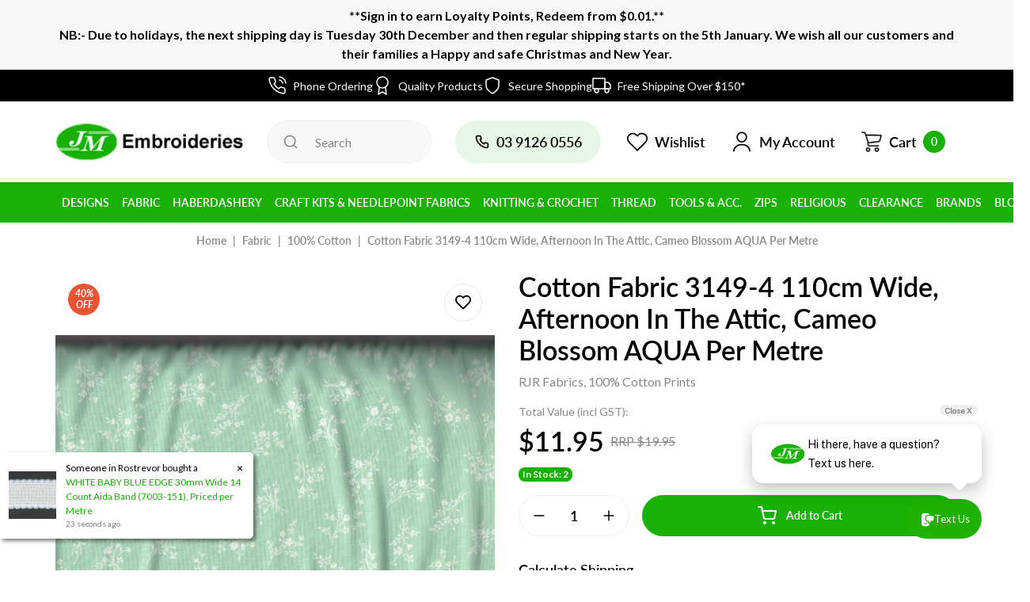

--- FILE ---
content_type: text/html; charset=utf-8
request_url: https://www.embroideries.com.au/cotton-fabric-3149-4-110cm-wide-afternoon-in-the-attic-cameo-blossom-aqua
body_size: 135990
content:
<!DOCTYPE html>
<html lang="en">
<head itemscope itemtype="http://schema.org/WebSite">
	<meta http-equiv="Content-Type" content="text/html; charset=utf-8"/>
<meta http-equiv="x-ua-compatible" content="ie=edge">
<meta name="keywords" content="Cotton Fabric #3149-4, 110cm Wide, Afternoon In The Attic, Cameo Blosson AQUA, 110cm Wide Per Metre, Textiles Fabrics, Made in USA., quilting, patchwork, applique, hand crafts, textiles, fabrics, materials"/>
<meta name="description" content="Cotton Fabric 3149-4 110cm Wide, Afternoon In The Attic, Cameo Blossom AQUA Per Metre - RJR Fabrics"/>
<meta name="viewport" content="width=device-width, initial-scale=1, shrink-to-fit=no">

<meta name="csrf-token" content="6ba0a227bbcb611c554cd7003ce6c905fbbe29a0,c81f5240817f590aab8aef6724d42545cc1f2013,1768607036"/>
<meta property="og:image" content="https://www.embroideries.com.au/assets/full/3149-4_M.jpg?20210309050208"/>
<meta property="og:title" content="Cotton Fabric 3149-4 110cm Wide, Afternoon In The Attic, Cameo Blossom AQUA Per Metre"/>
<meta property="og:site_name" content="JM Embroideries"/>
<meta property="og:type" content="product"/>
<meta property="og:url" content="https://www.embroideries.com.au/cotton-fabric-3149-4-110cm-wide-afternoon-in-the-attic-cameo-blossom-aqua"/>
<meta property="og:description" content="Cotton Fabric 3149-4 110cm Wide, Afternoon In The Attic, Cameo Blossom AQUA Per Metre - RJR Fabrics"/>
<title itemprop='name'>Cotton Fabric 3149-4 110cm Wide, Afternoon In The Attic, Cameo Blossom AQUA Per Metre</title>
<link rel="canonical" href="https://www.embroideries.com.au/cotton-fabric-3149-4-110cm-wide-afternoon-in-the-attic-cameo-blossom-aqua" itemprop="url"/>
<link rel="shortcut icon" href="/assets/favicon_logo.png?1768559406"/>
<!-- Maropost Assets -->
<link rel="dns-prefetch preconnect" href="//assets.netostatic.com">
<link rel="dns-prefetch" href="//use.fontawesome.com">
<link rel="dns-prefetch" href="//google-analytics.com">
<link rel="preload" type="text/css" href="https://use.fontawesome.com/releases/v5.7.2/css/all.css" as="style" onload="this.onload=null;this.rel='stylesheet'">
<link rel="preload" type="text/css" href="https://cdn.neto.com.au/assets/neto-cdn/jquery_ui/1.12.1/jquery-ui.min.css" as="style" onload="this.onload=null;this.rel='stylesheet'">
<!--[if lte IE 8]>
	<script type="text/javascript" src="https://cdn.neto.com.au/assets/neto-cdn/html5shiv/3.7.0/html5shiv.js"></script>
	<script type="text/javascript" src="https://cdn.neto.com.au/assets/neto-cdn/respond.js/1.3.0/respond.min.js"></script>
<![endif]-->
<!-- Begin: Script 92 -->
<script src="https://js.stripe.com/v3/"></script>
<!-- End: Script 92 -->
<!-- Begin: Script 106 -->
<meta name="google-site-verification" content="cIWKVU8-Z-zUPpMPNUEG0uFR8nR7ee7yiLaqZC_TpbE" />
<!-- End: Script 106 -->
<!-- Begin: Script 110 -->
<!-- Global site tag (gtag.js) - Google Analytics -->
<script async src="https://www.googletagmanager.com/gtag/js?id=G-HC2CPL123Y"></script>
<script>
  window.dataLayer = window.dataLayer || [];
  function gtag(){dataLayer.push(arguments);}
  gtag('js', new Date());
    gtag('config', 'G-HC2CPL123Y', {
      send_page_view: false
    });
</script>
<!-- End: Script 110 -->
<!-- Begin: Script 113 -->
<script type="application/javascript" async
src="https://static.klaviyo.com/onsite/js/klaviyo.js?company_id=RB77KW"></script>
<script src="https://static.klaviyoforneto.com/script.js" async></script>
<script type="text/html" id="k4n-data"><span nloader-content-id="ceRUXo2Nr3CLk8EQQYWCmK-fNBMYDh-TuUjCwqXqtpsU0kBTkNckngJV7FkCqsfDjPZyhZrGx4vkwEm32IQd-4" nloader-content="Wa1vjjouiluFaZGBMvHTDTzErwvBpBJPJ-aCAo0p1tkYGtLBpwLqygDSaNqFx9bu8rdUooXKK2mfIivuCta8xQ" nloader-data="rBccX-rRSBEvTfPWQyUURA"></span></script>
<script>
var k4n = {
        current_page:"product",
    product: {
            sku: "3149-4_M",
            product_id: "121420",
            name: "Cotton%20Fabric%203149-4%20110cm%20Wide,%20Afternoon%20In%20The%20Attic,%20Cameo%20Blossom%20AQUA%20Per%20Metre",
            categories: [0,
                "Fabric","100%25%20Cotton",
                "100%25%20Cotton",
            ].filter(function(item, pos, self) { return item && self.indexOf(item) == pos; }),
            image: "https%3A%2F%2Fwww.embroideries.com.au%2Fassets%2Fthumb%2F3149-4_M.jpg%3F20210309070033",
            url: "https%3A%2F%2Fwww.embroideries.com.au%2Fcotton-fabric-3149-4-110cm-wide-afternoon-in-the-attic-cameo-blossom-aqua",
            brand: "RJR%20Fabrics",
            price: "11.95",
            rrp: ""
        },
    };

</script>

<!-- End: Script 113 -->
<!-- Begin: Script 114 -->
<script>(function(w,d,t,r,u){var f,n,i;w[u]=w[u]||[],f=function(){var o={ti:"97174234", enableAutoSpaTracking: true};o.q=w[u],w[u]=new UET(o),w[u].push("pageLoad")},n=d.createElement(t),n.src=r,n.async=1,n.onload=n.onreadystatechange=function(){var s=this.readyState;s&&s!=="loaded"&&s!=="complete"||(f(),n.onload=n.onreadystatechange=null)},i=d.getElementsByTagName(t)[0],i.parentNode.insertBefore(n,i)})(window,document,"script","//bat.bing.com/bat.js","uetq");</script>
<!-- End: Script 114 -->
<!-- Begin: Script 116 -->
<script async src="https://cdn.coaxspaces.com/au/pulse.min.js" data-key="LgjZKxU" data-identifier="9d6a5f"></script>
<script async src="https://trkcall.com/scripts/99758.js"></script>
<style>
.coax-old-form{
display: none !important;
</style>
<!-- End: Script 116 -->
<!-- Begin: Script 117 -->
<!-- Google Tag Manager -->
<script>(function(w,d,s,l,i){w[l]=w[l]||[];w[l].push({'gtm.start':
new Date().getTime(),event:'gtm.js'});var f=d.getElementsByTagName(s)[0],
j=d.createElement(s),dl=l!='dataLayer'?'&l='+l:'';j.async=true;j.src=
'https://www.googletagmanager.com/gtm.js?id='+i+dl;f.parentNode.insertBefore(j,f);
})(window,document,'script','dataLayer','GTM-PPHTLLVV');</script>
<!-- End Google Tag Manager -->
<!-- End: Script 117 -->


	<link rel="preload" href="/assets/themes/dc-embroideries/css/app.css?1768559406" as="style">
	<link class="theme-selector" rel="stylesheet" href="/assets/themes/dc-embroideries/css/app.css?1768559406" media="all"/>
</head>
<body id="n_product" class="n_dc-embroideries">
<a href="#main-content" class="sr-only sr-only-focusable">Skip to main content</a>
<!-- Header Announcement -->
<div class="header_announcement bg-light text-center py-2">
		<div class="container">
			<div class="row">
				<div class="col-12">
					<strong><p>**Sign in to earn Loyalty Points, Redeem from $0.01.**<br>NB:- Due to holidays, the next shipping day is Tuesday 30th December and then regular shipping starts on the 5th January. We wish all our customers and their families a Happy and safe Christmas and New Year.</strong>
				</div>
			</div>
		</div>
	</div>
<section class="section-usps">
		<ul class="list-usps"><li>
				<div class="usp-item">
				<svg width="24" height="24" viewBox="0 0 24 24" fill="none" xmlns="http://www.w3.org/2000/svg"> <path d="M15.05 5C16.0267 5.19057 16.9244 5.66826 17.6281 6.37194C18.3317 7.07561 18.8094 7.97326 19 8.95M15.05 1C17.0793 1.22544 18.9716 2.13417 20.4162 3.57701C21.8609 5.01984 22.772 6.91101 23 8.94M22 16.92V19.92C22.0011 20.1985 21.9441 20.4742 21.8325 20.7293C21.7209 20.9845 21.5573 21.2136 21.3521 21.4019C21.1468 21.5901 20.9046 21.7335 20.6407 21.8227C20.3769 21.9119 20.0974 21.9451 19.82 21.92C16.7428 21.5856 13.787 20.5341 11.19 18.85C8.77382 17.3147 6.72533 15.2662 5.18999 12.85C3.49997 10.2412 2.44824 7.27099 2.11999 4.18C2.095 3.90347 2.12787 3.62476 2.21649 3.36162C2.30512 3.09849 2.44756 2.85669 2.63476 2.65162C2.82196 2.44655 3.0498 2.28271 3.30379 2.17052C3.55777 2.05833 3.83233 2.00026 4.10999 2H7.10999C7.5953 1.99522 8.06579 2.16708 8.43376 2.48353C8.80173 2.79999 9.04207 3.23945 9.10999 3.72C9.23662 4.68007 9.47144 5.62273 9.80999 6.53C9.94454 6.88792 9.97366 7.27691 9.8939 7.65088C9.81415 8.02485 9.62886 8.36811 9.35999 8.64L8.08999 9.91C9.51355 12.4135 11.5864 14.4864 14.09 15.91L15.36 14.64C15.6319 14.3711 15.9751 14.1858 16.3491 14.1061C16.7231 14.0263 17.1121 14.0555 17.47 14.19C18.3773 14.5286 19.3199 14.7634 20.28 14.89C20.7658 14.9585 21.2094 15.2032 21.5265 15.5775C21.8437 15.9518 22.0122 16.4296 22 16.92Z" stroke="currentColor" stroke-width="1.5" stroke-linecap="round" stroke-linejoin="round"/> </svg>
					<div class="ml-2">Phone Ordering</div>
					</div>
				</li><li>
				<div class="usp-item">
				<svg width="24" height="24" viewBox="0 0 24 24" fill="none" xmlns="http://www.w3.org/2000/svg"> <path d="M12 15C15.866 15 19 11.866 19 8C19 4.13401 15.866 1 12 1C8.13401 1 5 4.13401 5 8C5 11.866 8.13401 15 12 15Z" stroke="currentColor" stroke-width="1.5" stroke-linecap="round" stroke-linejoin="round"/> <path d="M8.21 13.89L7 23L12 20L17 23L15.79 13.88" stroke="currentColor" stroke-width="1.5" stroke-linecap="round" stroke-linejoin="round"/> </svg>
					<div class="ml-2">Quality Products</div>
					</div>
				</li><li>
				<div class="usp-item">
				<svg width="24" height="24" viewBox="0 0 24 24" fill="none" xmlns="http://www.w3.org/2000/svg"> <path d="M12 22C12 22 20 18 20 12V5L12 2L4 5V12C4 18 12 22 12 22Z" stroke="currentColor" stroke-width="1.5" stroke-linecap="round" stroke-linejoin="round"/> </svg>
					<div class="ml-2">Secure Shopping</div>
					</div>
				</li><li>
				<div class="usp-item">
				<svg width="24" height="24" viewBox="0 0 24 24" fill="none" xmlns="http://www.w3.org/2000/svg"> <path d="M18.5 21C19.8807 21 21 19.8807 21 18.5C21 17.1193 19.8807 16 18.5 16C17.1193 16 16 17.1193 16 18.5C16 19.8807 17.1193 21 18.5 21Z" stroke="currentColor" stroke-width="1.5" stroke-linecap="round" stroke-linejoin="round"/> <path d="M5.5 21C6.88071 21 8 19.8807 8 18.5C8 17.1193 6.88071 16 5.5 16C4.11929 16 3 17.1193 3 18.5C3 19.8807 4.11929 21 5.5 21Z" stroke="currentColor" stroke-width="1.5" stroke-linecap="round" stroke-linejoin="round"/> <path d="M16 8H20L23 11V16H16V8Z" stroke="currentColor" stroke-width="1.5" stroke-linecap="round" stroke-linejoin="round"/> <path d="M16 3H1V16H16V3Z" stroke="currentColor" stroke-width="1.5" stroke-linecap="round" stroke-linejoin="round"/> </svg>
					<div class="ml-2">Free Shipping Over $150*</div>
					</div>
				</li></ul>
	</section>
<header class="wrapper-header" aria-label="Header container">
	<div class="header-top">
		<div class="container">
			<div class="row align-items-center">
				<div class="col d-md-none">
					<button class="navbar-toggler collapsed" type="button" data-toggle="collapse" data-target="#navbarMainMenu" aria-controls="navbarMainMenu" aria-expanded="false" aria-label="Toggle navigation">
						<span></span>
						<span></span>
						<span></span>
					</button>
				</div>
				<div class="col-auto wrapper-logo">
					<a href="https://www.embroideries.com.au" title="Puttock International Pty Ltd  T/A  JM Embroideries">
						<img class="logo" src="/assets/website_logo.png?1768559406" alt="Puttock International Pty Ltd  T/A  JM Embroideries logo"/>
					</a>
				</div>
				<div class="col d-md-none text-right">
					<a class="navbar-cart d-inline-flex d-md-none" href="https://www.embroideries.com.au/_mycart?tkn=cart&ts=1768607036605619" aria-label="Shopping cart">
						<svg width="28" height="28" viewBox="0 0 28 28" fill="none" xmlns="http://www.w3.org/2000/svg">
							<path d="M9.46175 21.1505C8.01653 21.1505 6.845 22.3535 6.845 23.8375C6.845 25.3215 8.01658 26.5245 9.46175 26.5245C10.907 26.5245 12.0785 25.3215 12.0785 23.8375C12.0785 22.3535 10.907 21.1505 9.46175 21.1505ZM9.46175 25.3303C8.65886 25.3303 8.00801 24.662 8.00801 23.8376C8.00801 23.0131 8.65886 22.3448 9.46175 22.3448C10.2646 22.3448 10.9155 23.0131 10.9155 23.8376C10.9155 24.662 10.2646 25.3303 9.46175 25.3303Z" fill="currentColor"/>
							<path d="M20.5139 21.1505C19.0686 21.1505 17.8971 22.3535 17.8971 23.8375C17.8971 25.3215 19.0687 26.5245 20.5139 26.5245C21.959 26.5245 23.1306 25.3215 23.1306 23.8375C23.1306 22.3535 21.9591 21.1505 20.5139 21.1505ZM20.5139 25.3303C19.711 25.3303 19.0601 24.662 19.0601 23.8376C19.0601 23.0131 19.711 22.3448 20.5139 22.3448C21.3167 22.3448 21.9676 23.0131 21.9676 23.8376C21.9676 24.662 21.3167 25.3303 20.5139 25.3303Z" fill="currentColor"/>
							<path d="M26.4143 5.47626C26.2932 5.34043 26.1275 5.25539 25.9491 5.23739L7.02115 4.96869L6.4978 3.32661C6.12911 2.2289 5.12804 1.48783 3.99731 1.47554H2.04928C1.72811 1.47554 1.46777 1.74287 1.46777 2.07266C1.46777 2.40245 1.72811 2.66978 2.04928 2.66978H3.99731C4.62957 2.68412 5.18631 3.101 5.39295 3.71474L9.0855 15.1495L8.79477 15.8362C8.47049 16.6948 8.56788 17.6613 9.05645 18.4336C9.54034 19.1922 10.3544 19.6603 11.2371 19.6876H22.5474C22.8685 19.6876 23.1289 19.4202 23.1289 19.0905C23.1289 18.7607 22.8685 18.4933 22.5474 18.4933H11.2371C10.7386 18.4805 10.2797 18.2113 10.0159 17.7768C9.75499 17.3476 9.7014 16.8189 9.87052 16.3437L10.1031 15.8063L22.3438 14.4926C23.6884 14.3405 24.7944 13.3364 25.106 11.9847L26.5016 5.98372C26.5645 5.81091 26.5311 5.61656 26.4143 5.47626ZM23.972 11.7161C23.7832 12.5862 23.0638 13.228 22.1984 13.2984L10.1031 14.5822L7.39914 6.16293L25.2222 6.43163L23.972 11.7161Z" fill="currentColor"/>
							<path fill-rule="evenodd" clip-rule="evenodd" d="M26.6429 5.27555C26.8263 5.49583 26.8819 5.79893 26.7904 6.07181L25.3987 12.0559C25.0578 13.5346 23.8477 14.6332 22.3767 14.7996L22.3751 14.7998L10.3074 16.0949L10.1497 16.459C10.0164 16.8425 10.0609 17.2676 10.271 17.6132C10.4807 17.9586 10.8451 18.1731 11.241 18.1845H22.5474C23.0347 18.1845 23.4297 18.5901 23.4297 19.0905C23.4297 19.5908 23.0347 19.9964 22.5474 19.9964H11.2281C10.2472 19.9661 9.34255 19.4458 8.80484 18.6029L8.80421 18.6019C8.263 17.7463 8.15511 16.6757 8.51434 15.7245L8.51871 15.7129L8.76381 15.1346L5.10809 3.81392C4.94243 3.32421 4.49839 2.99141 3.99381 2.97863H2.04928C1.562 2.97863 1.16699 2.57302 1.16699 2.07266C1.16699 1.57229 1.562 1.16669 2.04928 1.16669H4.00049C5.25837 1.18035 6.372 2.00477 6.78215 3.22591L6.7837 3.23053L7.24017 4.66292L25.9659 4.92875L25.9785 4.93002C26.2307 4.95546 26.4649 5.07567 26.6361 5.26771L26.6429 5.27555ZM7.02115 4.96869L6.4978 3.32661C6.12911 2.2289 5.12804 1.48783 3.99731 1.47554H2.04928C1.72811 1.47554 1.46777 1.74287 1.46777 2.07266C1.46777 2.40245 1.72811 2.66978 2.04928 2.66978H3.99731C4.62957 2.68412 5.18631 3.101 5.39295 3.71474L9.0855 15.1495L8.79477 15.8362C8.47049 16.6948 8.56788 17.6613 9.05645 18.4336C9.54034 19.1922 10.3544 19.6603 11.2371 19.6876H22.5474C22.8685 19.6876 23.1289 19.4202 23.1289 19.0905C23.1289 18.7607 22.8685 18.4933 22.5474 18.4933H11.2371C10.7386 18.4805 10.2797 18.2113 10.0159 17.7768C9.75499 17.3476 9.7014 16.8189 9.87052 16.3437L10.1031 15.8063L22.3438 14.4926C23.6884 14.3405 24.7944 13.3364 25.106 11.9847L26.5016 5.98372C26.5645 5.81091 26.5311 5.61656 26.4143 5.47626C26.2932 5.34043 26.1275 5.25539 25.9491 5.23739L7.02115 4.96869ZM23.6797 11.6432L24.841 6.73477L7.81708 6.47812L10.313 14.2494L22.1747 12.9905C22.9084 12.9307 23.5184 12.3866 23.6784 11.6489L23.6797 11.6432ZM10.1031 14.5822L7.39914 6.16293L25.2222 6.43163L23.972 11.7161C23.7832 12.5862 23.0638 13.228 22.1984 13.2984L10.1031 14.5822ZM6.54422 23.8375C6.54422 22.183 7.85041 20.8417 9.46175 20.8417C11.0731 20.8417 12.3793 22.183 12.3793 23.8375C12.3793 25.492 11.0731 26.8334 9.46175 26.8334C7.85047 26.8334 6.54422 25.4921 6.54422 23.8375ZM8.30879 23.8376C8.30879 24.4914 8.82498 25.0215 9.46175 25.0215C10.0985 25.0215 10.6147 24.4914 10.6147 23.8376C10.6147 23.1837 10.0985 22.6537 9.46175 22.6537C8.82498 22.6537 8.30879 23.1837 8.30879 23.8376ZM17.5963 23.8375C17.5963 22.183 18.9025 20.8417 20.5139 20.8417C22.1252 20.8417 23.4314 22.183 23.4314 23.8375C23.4314 25.492 22.1251 26.8334 20.5139 26.8334C18.9026 26.8334 17.5963 25.4921 17.5963 23.8375ZM19.3609 23.8376C19.3609 24.4914 19.8771 25.0215 20.5139 25.0215C21.1506 25.0215 21.6669 24.4914 21.6668 23.8376C21.6668 23.1837 21.1506 22.6537 20.5139 22.6537C19.8771 22.6537 19.3609 23.1837 19.3609 23.8376ZM9.46175 21.1505C8.01653 21.1505 6.845 22.3535 6.845 23.8375C6.845 25.3215 8.01658 26.5245 9.46175 26.5245C10.907 26.5245 12.0785 25.3215 12.0785 23.8375C12.0785 22.3535 10.907 21.1505 9.46175 21.1505ZM9.46175 25.3303C8.65886 25.3303 8.00801 24.662 8.00801 23.8376C8.00801 23.0131 8.65886 22.3448 9.46175 22.3448C10.2646 22.3448 10.9155 23.0131 10.9155 23.8376C10.9155 24.662 10.2646 25.3303 9.46175 25.3303ZM20.5139 21.1505C19.0686 21.1505 17.8971 22.3535 17.8971 23.8375C17.8971 25.3215 19.0687 26.5245 20.5139 26.5245C21.959 26.5245 23.1306 25.3215 23.1306 23.8375C23.1306 22.3535 21.9591 21.1505 20.5139 21.1505ZM20.5139 25.3303C19.711 25.3303 19.0601 24.662 19.0601 23.8376C19.0601 23.0131 19.711 22.3448 20.5139 22.3448C21.3167 22.3448 21.9676 23.0131 21.9676 23.8376C21.9676 24.662 21.3167 25.3303 20.5139 25.3303Z" fill="currentColor"/>
						</svg>
						<span class="cart-item_count ml-2" rel="a2c_item_count">0</span>
					</a>
				</div>
				<div class="col d-none d-md-block">
					<div class="header-search">
						<form name="productsearch" method="get" action="/" role="search" aria-label="Product search">
							<input type="hidden" name="rf" value="kw"/>
							<input class="form-control ajax_search" value="" id="name_search" autocomplete="off" name="kw" type="search" aria-label="Input search" placeholder="Search"/>
							<button type="submit" value="Search" class="btn" aria-label="Search site">
								<svg class="d-block" width="20" height="20" viewBox="0 0 20 20" fill="none" xmlns="http://www.w3.org/2000/svg">
									<path d="M18.0916 16.9083L15 13.8417C16.2001 12.3454 16.7812 10.4461 16.624 8.53443C16.4667 6.62276 15.583 4.844 14.1546 3.56388C12.7261 2.28377 10.8615 1.5996 8.94408 1.65207C7.02668 1.70454 5.20225 2.48965 3.84593 3.84596C2.48962 5.20228 1.70451 7.02671 1.65204 8.94411C1.59957 10.8615 2.28374 12.7262 3.56385 14.1546C4.84397 15.5831 6.62273 16.4668 8.5344 16.624C10.4461 16.7813 12.3453 16.2001 13.8416 15L16.9083 18.0667C16.9858 18.1448 17.078 18.2068 17.1795 18.2491C17.281 18.2914 17.39 18.3132 17.5 18.3132C17.61 18.3132 17.7189 18.2914 17.8205 18.2491C17.922 18.2068 18.0142 18.1448 18.0916 18.0667C18.2418 17.9113 18.3258 17.7036 18.3258 17.4875C18.3258 17.2714 18.2418 17.0637 18.0916 16.9083ZM9.16665 15C8.01292 15 6.88511 14.6579 5.92582 14.0169C4.96653 13.3759 4.21886 12.4649 3.77735 11.399C3.33584 10.3331 3.22032 9.16021 3.4454 8.02865C3.67048 6.8971 4.22605 5.8577 5.04186 5.04189C5.85766 4.22608 6.89707 3.67051 8.02862 3.44543C9.16018 3.22035 10.3331 3.33587 11.399 3.77738C12.4649 4.21889 13.3759 4.96657 14.0169 5.92585C14.6579 6.88514 15 8.01295 15 9.16668C15 10.7138 14.3854 12.1975 13.2914 13.2915C12.1975 14.3854 10.7137 15 9.16665 15Z" fill="currentColor"/>
								</svg>
							</button>
						</form>
					</div>
				</div>
				<div class="d-none d-md-block col-auto" role="navigation">
					<ul class="nav nav-right">
						<li class="nav-item d-none d-lg-block">
							<a href="tel:0417670160" class="nav-link nav-tel">
								<svg width="20" height="20" viewBox="0 0 24 24" fill="none" xmlns="http://www.w3.org/2000/svg">
									<path d="M19.44 13C19.22 13 18.99 12.93 18.77 12.88C18.3245 12.7818 17.8867 12.6515 17.46 12.49C16.9961 12.3212 16.4862 12.33 16.0283 12.5146C15.5705 12.6992 15.1971 13.0466 14.98 13.49L14.76 13.94C13.786 13.3982 12.891 12.7252 12.1 11.94C11.3148 11.149 10.6418 10.254 10.1 9.27999L10.52 8.99999C10.9634 8.78291 11.3108 8.40952 11.4954 7.95168C11.68 7.49384 11.6888 6.9839 11.52 6.51999C11.3612 6.09241 11.2309 5.65479 11.13 5.20999C11.08 4.98999 11.04 4.75999 11.01 4.52999C10.8886 3.82561 10.5196 3.18773 9.96963 2.73123C9.41963 2.27473 8.72471 2.0296 8.01001 2.03999H5.01001C4.57904 2.03594 4.15226 2.1248 3.75872 2.30052C3.36518 2.47624 3.01412 2.73469 2.72944 3.05827C2.44476 3.38186 2.23314 3.76298 2.109 4.1757C1.98485 4.58842 1.95109 5.02305 2.01001 5.44999C2.54275 9.63937 4.45604 13.5319 7.44766 16.5126C10.4393 19.4934 14.3387 21.3925 18.53 21.91H18.91C19.6474 21.9111 20.3594 21.6405 20.91 21.15C21.2264 20.867 21.4791 20.5202 21.6515 20.1323C21.8239 19.7444 21.912 19.3244 21.91 18.9V15.9C21.8978 15.2054 21.6448 14.5365 21.1943 14.0077C20.7439 13.4788 20.1238 13.1226 19.44 13ZM19.94 19C19.9398 19.142 19.9094 19.2823 19.8508 19.4116C19.7922 19.5409 19.7067 19.6563 19.6 19.75C19.4883 19.8465 19.3576 19.9185 19.2164 19.9616C19.0752 20.0046 18.9266 20.0177 18.78 20C15.0349 19.5198 11.5562 17.8065 8.89273 15.1303C6.22921 12.4541 4.53242 8.96733 4.07001 5.21999C4.05409 5.07351 4.06804 4.92532 4.11101 4.78438C4.15398 4.64344 4.22508 4.51268 4.32001 4.39999C4.41372 4.29332 4.52907 4.20783 4.65839 4.14921C4.78771 4.09058 4.92802 4.06017 5.07001 4.05999H8.07001C8.30256 4.05482 8.52963 4.13087 8.71215 4.27506C8.89467 4.41925 9.02122 4.62256 9.07001 4.84999C9.11001 5.12332 9.16001 5.39332 9.22001 5.65999C9.33553 6.18713 9.48927 6.70517 9.68001 7.20999L8.28001 7.85999C8.16031 7.91491 8.05263 7.99294 7.96317 8.08959C7.8737 8.18623 7.80421 8.2996 7.75868 8.42318C7.71315 8.54677 7.69248 8.67812 7.69786 8.80971C7.70323 8.9413 7.73455 9.07054 7.79001 9.18999C9.22921 12.2727 11.7073 14.7508 14.79 16.19C15.0335 16.29 15.3065 16.29 15.55 16.19C15.6747 16.1454 15.7893 16.0764 15.8872 15.9872C15.985 15.8979 16.0642 15.7901 16.12 15.67L16.74 14.27C17.257 14.4549 17.7846 14.6085 18.32 14.73C18.5867 14.79 18.8567 14.84 19.13 14.88C19.3574 14.9288 19.5607 15.0553 19.7049 15.2378C19.8491 15.4204 19.9252 15.6474 19.92 15.88L19.94 19Z" fill="currentColor"/>
								</svg>
								<span class="ml-2">0417670160</span>
							</a>
						</li>
						<li class="nav-item">
							<a href="https://www.embroideries.com.au/_myacct/wishlist" class="nav-link">
								<svg width="28" height="28" viewBox="0 0 24 24" fill="none" xmlns="http://www.w3.org/2000/svg">
									<path d="M20.84 4.60999C20.3292 4.099 19.7228 3.69364 19.0554 3.41708C18.3879 3.14052 17.6725 2.99817 16.95 2.99817C16.2275 2.99817 15.5121 3.14052 14.8446 3.41708C14.1772 3.69364 13.5708 4.099 13.06 4.60999L12 5.66999L10.94 4.60999C9.9083 3.5783 8.50903 2.9987 7.05 2.9987C5.59096 2.9987 4.19169 3.5783 3.16 4.60999C2.1283 5.64169 1.54871 7.04096 1.54871 8.49999C1.54871 9.95903 2.1283 11.3583 3.16 12.39L4.22 13.45L12 21.23L19.78 13.45L20.84 12.39C21.351 11.8792 21.7563 11.2728 22.0329 10.6053C22.3095 9.93789 22.4518 9.22248 22.4518 8.49999C22.4518 7.77751 22.3095 7.0621 22.0329 6.39464C21.7563 5.72718 21.351 5.12075 20.84 4.60999V4.60999Z" stroke="currentColor" stroke-width="1.5" stroke-linecap="round" stroke-linejoin="round"/>
								</svg>
								<span class="ml-2">Wishlist</span>
							</a>
						</li>
						<li class="nav-item dropdown">
							<a href="https://www.embroideries.com.au/_myacct" role="button" class="nav-link dropdown-toggle" data-toggle="dropdown" aria-haspopup="true" aria-expanded="false" aria-label="Account dropdown">
								<svg width="28" height="28" viewBox="0 0 28 28" fill="none" xmlns="http://www.w3.org/2000/svg">
									<path d="M14.0001 14.8752C10.3017 14.8752 7.29175 11.8652 7.29175 8.16686C7.29175 4.46853 10.3017 1.45853 14.0001 1.45853C17.6984 1.45853 20.7084 4.46853 20.7084 8.16686C20.7084 11.8652 17.6984 14.8752 14.0001 14.8752ZM14.0001 3.20853C11.2701 3.20853 9.04175 5.43686 9.04175 8.16686C9.04175 10.8969 11.2701 13.1252 14.0001 13.1252C16.7301 13.1252 18.9584 10.8969 18.9584 8.16686C18.9584 5.43686 16.7301 3.20853 14.0001 3.20853Z" fill="currentColor"/>
									<path d="M24.0218 26.5419C23.5435 26.5419 23.1468 26.1452 23.1468 25.6669C23.1468 21.6418 19.0402 18.3752 14.0002 18.3752C8.96018 18.3752 4.85352 21.6418 4.85352 25.6669C4.85352 26.1452 4.45685 26.5419 3.97852 26.5419C3.50018 26.5419 3.10352 26.1452 3.10352 25.6669C3.10352 20.6852 7.99185 16.6252 14.0002 16.6252C20.0085 16.6252 24.8968 20.6852 24.8968 25.6669C24.8968 26.1452 24.5002 26.5419 24.0218 26.5419Z" fill="currentColor"/>
								</svg>
								<span class="ml-2">My Account</span>
							</a>
							<ul class="dropdown-menu">
								<li><a class="dropdown-item" href="https://www.embroideries.com.au/_myacct">Account Home</a></li>
								<li><a class="dropdown-item" href="https://www.embroideries.com.au/_myacct#orders">Orders</a></li>
								<li><a class="dropdown-item" href="https://www.embroideries.com.au/_myacct/payrec">Pay Invoices</a></li>
								<li><a class="dropdown-item" href="https://www.embroideries.com.au/_myacct/favourites">Reorder</a></li>
								<li><a class="dropdown-item" href="https://www.embroideries.com.au/_myacct/wishlist">Wishlists</a></li>
								<li><a class="dropdown-item" href="https://www.embroideries.com.au/_myacct/warranty">Resolution Centre</a></li>
								<li><a class="dropdown-item" href="https://www.embroideries.com.au/_myacct/edit_account">Edit My Details</a></li>
								<li><a class="dropdown-item" href="https://www.embroideries.com.au/_myacct/edit_address">Edit My Address Book</a></li>
								<li class="divider"><div class="dropdown-divider"></div></li>
								<span nloader-content-id="8gorzEKuNl0UmfKTD4ZMEXn_ISrK31EObYaVsyMxhB44aRuy77rwMz-AvD2G3RY79UGsf-03B6tEwCHzjdbuxA" nloader-content="[base64]" nloader-data="5RLmoUzpiwantvPtfReULDRuATpFDsj-91FIPgqGq8E"></span></ul>
						</li>
						<li class="nav-item dropdown">
							<a href="https://www.embroideries.com.au/_mycart?tkn=cart&ts=1768607036663106" class="nav-link" id="cartcontentsheader" data-toggle="dropdown" aria-haspopup="true" aria-expanded="false" aria-label="Shopping cart dropdown">
								<svg width="28" height="28" viewBox="0 0 28 28" fill="none" xmlns="http://www.w3.org/2000/svg">
									<path d="M9.46175 21.1505C8.01653 21.1505 6.845 22.3535 6.845 23.8375C6.845 25.3215 8.01658 26.5245 9.46175 26.5245C10.907 26.5245 12.0785 25.3215 12.0785 23.8375C12.0785 22.3535 10.907 21.1505 9.46175 21.1505ZM9.46175 25.3303C8.65886 25.3303 8.00801 24.662 8.00801 23.8376C8.00801 23.0131 8.65886 22.3448 9.46175 22.3448C10.2646 22.3448 10.9155 23.0131 10.9155 23.8376C10.9155 24.662 10.2646 25.3303 9.46175 25.3303Z" fill="currentColor"/>
									<path d="M20.5139 21.1505C19.0686 21.1505 17.8971 22.3535 17.8971 23.8375C17.8971 25.3215 19.0687 26.5245 20.5139 26.5245C21.959 26.5245 23.1306 25.3215 23.1306 23.8375C23.1306 22.3535 21.9591 21.1505 20.5139 21.1505ZM20.5139 25.3303C19.711 25.3303 19.0601 24.662 19.0601 23.8376C19.0601 23.0131 19.711 22.3448 20.5139 22.3448C21.3167 22.3448 21.9676 23.0131 21.9676 23.8376C21.9676 24.662 21.3167 25.3303 20.5139 25.3303Z" fill="currentColor"/>
									<path d="M26.4143 5.47626C26.2932 5.34043 26.1275 5.25539 25.9491 5.23739L7.02115 4.96869L6.4978 3.32661C6.12911 2.2289 5.12804 1.48783 3.99731 1.47554H2.04928C1.72811 1.47554 1.46777 1.74287 1.46777 2.07266C1.46777 2.40245 1.72811 2.66978 2.04928 2.66978H3.99731C4.62957 2.68412 5.18631 3.101 5.39295 3.71474L9.0855 15.1495L8.79477 15.8362C8.47049 16.6948 8.56788 17.6613 9.05645 18.4336C9.54034 19.1922 10.3544 19.6603 11.2371 19.6876H22.5474C22.8685 19.6876 23.1289 19.4202 23.1289 19.0905C23.1289 18.7607 22.8685 18.4933 22.5474 18.4933H11.2371C10.7386 18.4805 10.2797 18.2113 10.0159 17.7768C9.75499 17.3476 9.7014 16.8189 9.87052 16.3437L10.1031 15.8063L22.3438 14.4926C23.6884 14.3405 24.7944 13.3364 25.106 11.9847L26.5016 5.98372C26.5645 5.81091 26.5311 5.61656 26.4143 5.47626ZM23.972 11.7161C23.7832 12.5862 23.0638 13.228 22.1984 13.2984L10.1031 14.5822L7.39914 6.16293L25.2222 6.43163L23.972 11.7161Z" fill="currentColor"/>
									<path fill-rule="evenodd" clip-rule="evenodd" d="M26.6429 5.27555C26.8263 5.49583 26.8819 5.79893 26.7904 6.07181L25.3987 12.0559C25.0578 13.5346 23.8477 14.6332 22.3767 14.7996L22.3751 14.7998L10.3074 16.0949L10.1497 16.459C10.0164 16.8425 10.0609 17.2676 10.271 17.6132C10.4807 17.9586 10.8451 18.1731 11.241 18.1845H22.5474C23.0347 18.1845 23.4297 18.5901 23.4297 19.0905C23.4297 19.5908 23.0347 19.9964 22.5474 19.9964H11.2281C10.2472 19.9661 9.34255 19.4458 8.80484 18.6029L8.80421 18.6019C8.263 17.7463 8.15511 16.6757 8.51434 15.7245L8.51871 15.7129L8.76381 15.1346L5.10809 3.81392C4.94243 3.32421 4.49839 2.99141 3.99381 2.97863H2.04928C1.562 2.97863 1.16699 2.57302 1.16699 2.07266C1.16699 1.57229 1.562 1.16669 2.04928 1.16669H4.00049C5.25837 1.18035 6.372 2.00477 6.78215 3.22591L6.7837 3.23053L7.24017 4.66292L25.9659 4.92875L25.9785 4.93002C26.2307 4.95546 26.4649 5.07567 26.6361 5.26771L26.6429 5.27555ZM7.02115 4.96869L6.4978 3.32661C6.12911 2.2289 5.12804 1.48783 3.99731 1.47554H2.04928C1.72811 1.47554 1.46777 1.74287 1.46777 2.07266C1.46777 2.40245 1.72811 2.66978 2.04928 2.66978H3.99731C4.62957 2.68412 5.18631 3.101 5.39295 3.71474L9.0855 15.1495L8.79477 15.8362C8.47049 16.6948 8.56788 17.6613 9.05645 18.4336C9.54034 19.1922 10.3544 19.6603 11.2371 19.6876H22.5474C22.8685 19.6876 23.1289 19.4202 23.1289 19.0905C23.1289 18.7607 22.8685 18.4933 22.5474 18.4933H11.2371C10.7386 18.4805 10.2797 18.2113 10.0159 17.7768C9.75499 17.3476 9.7014 16.8189 9.87052 16.3437L10.1031 15.8063L22.3438 14.4926C23.6884 14.3405 24.7944 13.3364 25.106 11.9847L26.5016 5.98372C26.5645 5.81091 26.5311 5.61656 26.4143 5.47626C26.2932 5.34043 26.1275 5.25539 25.9491 5.23739L7.02115 4.96869ZM23.6797 11.6432L24.841 6.73477L7.81708 6.47812L10.313 14.2494L22.1747 12.9905C22.9084 12.9307 23.5184 12.3866 23.6784 11.6489L23.6797 11.6432ZM10.1031 14.5822L7.39914 6.16293L25.2222 6.43163L23.972 11.7161C23.7832 12.5862 23.0638 13.228 22.1984 13.2984L10.1031 14.5822ZM6.54422 23.8375C6.54422 22.183 7.85041 20.8417 9.46175 20.8417C11.0731 20.8417 12.3793 22.183 12.3793 23.8375C12.3793 25.492 11.0731 26.8334 9.46175 26.8334C7.85047 26.8334 6.54422 25.4921 6.54422 23.8375ZM8.30879 23.8376C8.30879 24.4914 8.82498 25.0215 9.46175 25.0215C10.0985 25.0215 10.6147 24.4914 10.6147 23.8376C10.6147 23.1837 10.0985 22.6537 9.46175 22.6537C8.82498 22.6537 8.30879 23.1837 8.30879 23.8376ZM17.5963 23.8375C17.5963 22.183 18.9025 20.8417 20.5139 20.8417C22.1252 20.8417 23.4314 22.183 23.4314 23.8375C23.4314 25.492 22.1251 26.8334 20.5139 26.8334C18.9026 26.8334 17.5963 25.4921 17.5963 23.8375ZM19.3609 23.8376C19.3609 24.4914 19.8771 25.0215 20.5139 25.0215C21.1506 25.0215 21.6669 24.4914 21.6668 23.8376C21.6668 23.1837 21.1506 22.6537 20.5139 22.6537C19.8771 22.6537 19.3609 23.1837 19.3609 23.8376ZM9.46175 21.1505C8.01653 21.1505 6.845 22.3535 6.845 23.8375C6.845 25.3215 8.01658 26.5245 9.46175 26.5245C10.907 26.5245 12.0785 25.3215 12.0785 23.8375C12.0785 22.3535 10.907 21.1505 9.46175 21.1505ZM9.46175 25.3303C8.65886 25.3303 8.00801 24.662 8.00801 23.8376C8.00801 23.0131 8.65886 22.3448 9.46175 22.3448C10.2646 22.3448 10.9155 23.0131 10.9155 23.8376C10.9155 24.662 10.2646 25.3303 9.46175 25.3303ZM20.5139 21.1505C19.0686 21.1505 17.8971 22.3535 17.8971 23.8375C17.8971 25.3215 19.0687 26.5245 20.5139 26.5245C21.959 26.5245 23.1306 25.3215 23.1306 23.8375C23.1306 22.3535 21.9591 21.1505 20.5139 21.1505ZM20.5139 25.3303C19.711 25.3303 19.0601 24.662 19.0601 23.8376C19.0601 23.0131 19.711 22.3448 20.5139 22.3448C21.3167 22.3448 21.9676 23.0131 21.9676 23.8376C21.9676 24.662 21.3167 25.3303 20.5139 25.3303Z" fill="currentColor"/>
								</svg>
								<span class="ml-2">Cart</span>
								<span class="cart-item_count ml-2" rel="a2c_item_count">0</span>
							</a>
							<ul class="dropdown-menu dropdown-menu-right py-0">
								<li class="box" id="neto-dropdown">
									<div class="body" id="cartcontents"></div>
									<div class="footer"></div>
								</li>
							</ul>
						</li>
					</ul>
				</div>
			</div>
		</div>
	</div>
	<div class="header-bottom">
		<nav class="navbar navbar-expand-md navbar-dark bg-primary" aria-label="Main menu">
			<div class="container">
				<div class="collapse navbar-collapse" id="navbarMainMenu">
					<div class="header-search d-md-none">
						<form name="productsearch" method="get" action="/" role="search" aria-label="Product search">
							<input type="hidden" name="rf" value="kw"/>
							<input class="form-control ajax_search" value="" id="name_search-xs" autocomplete="off" name="kw" type="search" aria-label="Input search" placeholder="Search"/>
							<button type="submit" value="Search" class="btn" aria-label="Search site">
								<svg class="d-block" width="20" height="20" viewBox="0 0 20 20" fill="none" xmlns="http://www.w3.org/2000/svg">
									<path d="M18.0916 16.9083L15 13.8417C16.2001 12.3454 16.7812 10.4461 16.624 8.53443C16.4667 6.62276 15.583 4.844 14.1546 3.56388C12.7261 2.28377 10.8615 1.5996 8.94408 1.65207C7.02668 1.70454 5.20225 2.48965 3.84593 3.84596C2.48962 5.20228 1.70451 7.02671 1.65204 8.94411C1.59957 10.8615 2.28374 12.7262 3.56385 14.1546C4.84397 15.5831 6.62273 16.4668 8.5344 16.624C10.4461 16.7813 12.3453 16.2001 13.8416 15L16.9083 18.0667C16.9858 18.1448 17.078 18.2068 17.1795 18.2491C17.281 18.2914 17.39 18.3132 17.5 18.3132C17.61 18.3132 17.7189 18.2914 17.8205 18.2491C17.922 18.2068 18.0142 18.1448 18.0916 18.0667C18.2418 17.9113 18.3258 17.7036 18.3258 17.4875C18.3258 17.2714 18.2418 17.0637 18.0916 16.9083ZM9.16665 15C8.01292 15 6.88511 14.6579 5.92582 14.0169C4.96653 13.3759 4.21886 12.4649 3.77735 11.399C3.33584 10.3331 3.22032 9.16021 3.4454 8.02865C3.67048 6.8971 4.22605 5.8577 5.04186 5.04189C5.85766 4.22608 6.89707 3.67051 8.02862 3.44543C9.16018 3.22035 10.3331 3.33587 11.399 3.77738C12.4649 4.21889 13.3759 4.96657 14.0169 5.92585C14.6579 6.88514 15 8.01295 15 9.16668C15 10.7138 14.3854 12.1975 13.2914 13.2915C12.1975 14.3854 10.7137 15 9.16665 15Z" fill="currentColor"/>
								</svg>
							</button>
						</form>
					</div>
					<ul class="navbar-nav nav-account d-md-none">
						<li class="nav-item">
							<a href="https://www.embroideries.com.au/_myacct/wishlist" class="nav-link">
								<svg width="28" height="28" viewBox="0 0 24 24" fill="none" xmlns="http://www.w3.org/2000/svg">
									<path d="M20.84 4.60999C20.3292 4.099 19.7228 3.69364 19.0554 3.41708C18.3879 3.14052 17.6725 2.99817 16.95 2.99817C16.2275 2.99817 15.5121 3.14052 14.8446 3.41708C14.1772 3.69364 13.5708 4.099 13.06 4.60999L12 5.66999L10.94 4.60999C9.9083 3.5783 8.50903 2.9987 7.05 2.9987C5.59096 2.9987 4.19169 3.5783 3.16 4.60999C2.1283 5.64169 1.54871 7.04096 1.54871 8.49999C1.54871 9.95903 2.1283 11.3583 3.16 12.39L4.22 13.45L12 21.23L19.78 13.45L20.84 12.39C21.351 11.8792 21.7563 11.2728 22.0329 10.6053C22.3095 9.93789 22.4518 9.22248 22.4518 8.49999C22.4518 7.77751 22.3095 7.0621 22.0329 6.39464C21.7563 5.72718 21.351 5.12075 20.84 4.60999V4.60999Z" stroke="currentColor" stroke-width="1.5" stroke-linecap="round" stroke-linejoin="round"/>
								</svg>
								<span class="ml-2">Wishlist</span>
							</a>
						</li>
						<li class="nav-item">
							<a href="https://www.embroideries.com.au/_myacct" class="nav-link">
								<svg width="28" height="28" viewBox="0 0 28 28" fill="none" xmlns="http://www.w3.org/2000/svg">
									<path d="M14.0001 14.8752C10.3017 14.8752 7.29175 11.8652 7.29175 8.16686C7.29175 4.46853 10.3017 1.45853 14.0001 1.45853C17.6984 1.45853 20.7084 4.46853 20.7084 8.16686C20.7084 11.8652 17.6984 14.8752 14.0001 14.8752ZM14.0001 3.20853C11.2701 3.20853 9.04175 5.43686 9.04175 8.16686C9.04175 10.8969 11.2701 13.1252 14.0001 13.1252C16.7301 13.1252 18.9584 10.8969 18.9584 8.16686C18.9584 5.43686 16.7301 3.20853 14.0001 3.20853Z" fill="currentColor"/>
									<path d="M24.0218 26.5419C23.5435 26.5419 23.1468 26.1452 23.1468 25.6669C23.1468 21.6418 19.0402 18.3752 14.0002 18.3752C8.96018 18.3752 4.85352 21.6418 4.85352 25.6669C4.85352 26.1452 4.45685 26.5419 3.97852 26.5419C3.50018 26.5419 3.10352 26.1452 3.10352 25.6669C3.10352 20.6852 7.99185 16.6252 14.0002 16.6252C20.0085 16.6252 24.8968 20.6852 24.8968 25.6669C24.8968 26.1452 24.5002 26.5419 24.0218 26.5419Z" fill="currentColor"/>
								</svg>
								<span class="ml-2">My Account</span>
							</a>
						</li>
						<li class="nav-item">
							<a href="tel:0417670160" class="nav-link nav-tel">
								<svg width="28" height="28" viewBox="0 0 24 24" fill="none" xmlns="http://www.w3.org/2000/svg">
									<path d="M19.44 13C19.22 13 18.99 12.93 18.77 12.88C18.3245 12.7818 17.8867 12.6515 17.46 12.49C16.9961 12.3212 16.4862 12.33 16.0283 12.5146C15.5705 12.6992 15.1971 13.0466 14.98 13.49L14.76 13.94C13.786 13.3982 12.891 12.7252 12.1 11.94C11.3148 11.149 10.6418 10.254 10.1 9.27999L10.52 8.99999C10.9634 8.78291 11.3108 8.40952 11.4954 7.95168C11.68 7.49384 11.6888 6.9839 11.52 6.51999C11.3612 6.09241 11.2309 5.65479 11.13 5.20999C11.08 4.98999 11.04 4.75999 11.01 4.52999C10.8886 3.82561 10.5196 3.18773 9.96963 2.73123C9.41963 2.27473 8.72471 2.0296 8.01001 2.03999H5.01001C4.57904 2.03594 4.15226 2.1248 3.75872 2.30052C3.36518 2.47624 3.01412 2.73469 2.72944 3.05827C2.44476 3.38186 2.23314 3.76298 2.109 4.1757C1.98485 4.58842 1.95109 5.02305 2.01001 5.44999C2.54275 9.63937 4.45604 13.5319 7.44766 16.5126C10.4393 19.4934 14.3387 21.3925 18.53 21.91H18.91C19.6474 21.9111 20.3594 21.6405 20.91 21.15C21.2264 20.867 21.4791 20.5202 21.6515 20.1323C21.8239 19.7444 21.912 19.3244 21.91 18.9V15.9C21.8978 15.2054 21.6448 14.5365 21.1943 14.0077C20.7439 13.4788 20.1238 13.1226 19.44 13ZM19.94 19C19.9398 19.142 19.9094 19.2823 19.8508 19.4116C19.7922 19.5409 19.7067 19.6563 19.6 19.75C19.4883 19.8465 19.3576 19.9185 19.2164 19.9616C19.0752 20.0046 18.9266 20.0177 18.78 20C15.0349 19.5198 11.5562 17.8065 8.89273 15.1303C6.22921 12.4541 4.53242 8.96733 4.07001 5.21999C4.05409 5.07351 4.06804 4.92532 4.11101 4.78438C4.15398 4.64344 4.22508 4.51268 4.32001 4.39999C4.41372 4.29332 4.52907 4.20783 4.65839 4.14921C4.78771 4.09058 4.92802 4.06017 5.07001 4.05999H8.07001C8.30256 4.05482 8.52963 4.13087 8.71215 4.27506C8.89467 4.41925 9.02122 4.62256 9.07001 4.84999C9.11001 5.12332 9.16001 5.39332 9.22001 5.65999C9.33553 6.18713 9.48927 6.70517 9.68001 7.20999L8.28001 7.85999C8.16031 7.91491 8.05263 7.99294 7.96317 8.08959C7.8737 8.18623 7.80421 8.2996 7.75868 8.42318C7.71315 8.54677 7.69248 8.67812 7.69786 8.80971C7.70323 8.9413 7.73455 9.07054 7.79001 9.18999C9.22921 12.2727 11.7073 14.7508 14.79 16.19C15.0335 16.29 15.3065 16.29 15.55 16.19C15.6747 16.1454 15.7893 16.0764 15.8872 15.9872C15.985 15.8979 16.0642 15.7901 16.12 15.67L16.74 14.27C17.257 14.4549 17.7846 14.6085 18.32 14.73C18.5867 14.79 18.8567 14.84 19.13 14.88C19.3574 14.9288 19.5607 15.0553 19.7049 15.2378C19.8491 15.4204 19.9252 15.6474 19.92 15.88L19.94 19Z" fill="currentColor"/>
								</svg>
								<span class="ml-2">0417670160</span>
							</a>
						</li>
					</ul>	
					<ul class="navbar-nav mx-md-auto">
					<li class="nav-item dropdown ">
									<a href="https://www.embroideries.com.au/embroidery-designs/" class="nav-link dropdown-toggle" role="button" data-toggle="dropdown" aria-haspopup="true" aria-expanded="false">Designs</a>
									<div class="dropdown-menu">
										<div class="container">
											<div class="row">
												<div class="col-md col-menu">
													<ul class="nav flex-column level-2">
														<li class="nav-item d-md-none">
															<a href="#" class="nav-link btn-back">
																<svg width="16" height="16" viewBox="0 0 16 16" fill="none" xmlns="http://www.w3.org/2000/svg">
																	<path d="M10 12L6 8L10 4" stroke="currentColor" stroke-width="1.33333" stroke-linecap="round" stroke-linejoin="round"/>
																</svg>
																<span class="ml-2">Back</span>
															</a>
														</li>
														<li class="nav-item">
									<a class="nav-link" href="https://www.embroideries.com.au/cross-stitch-charts/">
										<span>Cross Stitch Charts</span>
										</a>
									</li>
													</ul>
												</div><!-- /.col-md -->
												<div class="col-md-auto d-none d-md-block">
													<div class="row products-row"><article class="col-6 col-lg-4 col-xl-3 mb-3 mb-sm-4" role="article" aria-label="Product thumbnail">
	<div class="card thumbnail card-body" itemscope itemtype="http://schema.org/Product">
		<meta itemprop="brand" content="Millcraft Inc"/>
		<meta itemprop="mpn" content="BOOK-46005"/>
		<a href="https://www.embroideries.com.au/jesse-the-country-harvest-collection-cross-stitch-book-10-charts" class="thumbnail-image d-block mb-3">
			<img loading="lazy" src="/assets/thumb/BOOK-46005.jpg?20240618121307" itemprop="image" class="product-image img-fluid" alt="Jesse The Country Harvest Collection Cross Stitch Book - 10 Charts" rel="itmimgBOOK-46005">
		</a>
		<p class="card-title" itemprop="name"><a href="https://www.embroideries.com.au/jesse-the-country-harvest-collection-cross-stitch-book-10-charts">Jesse The Country Harvest Collection Cross Stitch Book - 10 Charts</a></p>
		<p class="price" itemprop="offers" itemscope itemtype="http://schema.org/Offer" aria-label="Jesse The Country Harvest Collection Cross Stitch Book - 10 Charts price">
			<span class="text-danger"itemprop="price" content="5.95">$5.95</span>
				<s class="text-muted ml-1">$6.95</s>
				<meta itemprop="priceCurrency" content="AUD">
		</p>
		<!-- Begin: Script 110 -->
<div
    class="gaec-product"
    data-id="BOOK-46005"
    data-name="Jesse The Country Harvest Collection Cross Stitch Book - 10 Charts"
    data-index="1"
    data-listname=""
    data-affiliation="JM Embroideries"
    data-brand="Millcraft Inc"
    data-category=""
    data-price="5.95"
    data-currency="AUD"
    data-url="https://www.embroideries.com.au/jesse-the-country-harvest-collection-cross-stitch-book-10-charts"
>
</div>
<!-- End: Script 110 -->
<!-- Begin: Script 115 -->

<!-- End: Script 115 -->
<!-- Purchase Logic -->
		<form class="form-inline buying-options">
			<input type="hidden" id="skuUVldPBOOK-46005" name="skuUVldPBOOK-46005" value="BOOK-46005">
			<input type="hidden" id="modelUVldPBOOK-46005" name="modelUVldPBOOK-46005" value="Jesse The Country Harvest Collection Cross Stitch Book - 10 Charts">
			<input type="hidden" id="thumbUVldPBOOK-46005" name="thumbUVldPBOOK-46005" value="/assets/thumb/BOOK-46005.jpg?20240618121307">
			<input type="hidden" id="qtyUVldPBOOK-46005" name="qtyUVldPBOOK-46005" value="1" class="input-tiny">
			<button type="button" title="Add Jesse The Country Harvest Collection Cross Stitch Book - 10 Charts to Cart" class="addtocart btn-outline-primary btn btn-block btn-loads" rel="UVldPBOOK-46005" data-loading-text="<i class='fa fa-spinner fa-spin' style='font-size: 24px'></i>">
					<div class="d-flex align-items-center justify-content-center">
						<svg width="24" height="24" viewBox="0 0 24 24" fill="none" xmlns="http://www.w3.org/2000/svg">
							<path d="M20 22C20.5523 22 21 21.5523 21 21C21 20.4477 20.5523 20 20 20C19.4477 20 19 20.4477 19 21C19 21.5523 19.4477 22 20 22Z" stroke="currentColor" stroke-width="2" stroke-linecap="round" stroke-linejoin="round"/>
							<path d="M9 22C9.55228 22 10 21.5523 10 21C10 20.4477 9.55228 20 9 20C8.44772 20 8 20.4477 8 21C8 21.5523 8.44772 22 9 22Z" stroke="currentColor" stroke-width="2" stroke-linecap="round" stroke-linejoin="round"/>
							<path d="M1 1H5L7.68 14.39C7.77144 14.8504 8.02191 15.264 8.38755 15.5583C8.75318 15.8526 9.2107 16.009 9.68 16H19.4C19.8693 16.009 20.3268 15.8526 20.6925 15.5583C21.0581 15.264 21.3086 14.8504 21.4 14.39L23 6H6" stroke="currentColor" stroke-width="2" stroke-linecap="round" stroke-linejoin="round"/>
						</svg>
						<span>Add to Cart</span>
					</div>
				</button>
			</form>
		<!-- /Purchase Logic -->
		<div class="savings-container">
			<span class="badge badge-danger">14% OFF</span>
			</div>
		<span class="product-wishlist">
        <span nloader-content-id="fcDAlpvn0TmEWmvMK635qX1-VYaFhgA_RzDZQFO1NRMNBz6YewAaKYSs7TovuVP-CVUYY911109NDIfjgV5AFc" nloader-content="[base64]" nloader-data="[base64]"></span>
    </span>
		</div>
</article>
<article class="col-6 col-lg-4 col-xl-3 mb-3 mb-sm-4" role="article" aria-label="Product thumbnail">
	<div class="card thumbnail card-body" itemscope itemtype="http://schema.org/Product">
		<meta itemprop="brand" content="Millcraft Inc"/>
		<meta itemprop="mpn" content="BOOK-46007"/>
		<a href="https://www.embroideries.com.au/love-is-cross-stitch-book-16-charts" class="thumbnail-image d-block mb-3">
			<img loading="lazy" src="/assets/thumb/BOOK-46007.jpg?20240618122952" itemprop="image" class="product-image img-fluid" alt="Love Is.. Cross Stitch Book - 16 Charts" rel="itmimgBOOK-46007">
		</a>
		<p class="card-title" itemprop="name"><a href="https://www.embroideries.com.au/love-is-cross-stitch-book-16-charts">Love Is.. Cross Stitch Book - 16 Charts</a></p>
		<p class="price" itemprop="offers" itemscope itemtype="http://schema.org/Offer" aria-label="Love Is.. Cross Stitch Book - 16 Charts price">
			<span class="text-danger"itemprop="price" content="5.95">$5.95</span>
				<s class="text-muted ml-1">$6.95</s>
				<meta itemprop="priceCurrency" content="AUD">
		</p>
		<!-- Begin: Script 110 -->
<div
    class="gaec-product"
    data-id="BOOK-46007"
    data-name="Love Is.. Cross Stitch Book - 16 Charts"
    data-index="2"
    data-listname=""
    data-affiliation="JM Embroideries"
    data-brand="Millcraft Inc"
    data-category=""
    data-price="5.95"
    data-currency="AUD"
    data-url="https://www.embroideries.com.au/love-is-cross-stitch-book-16-charts"
>
</div>
<!-- End: Script 110 -->
<!-- Begin: Script 115 -->

<!-- End: Script 115 -->
<!-- Purchase Logic -->
		<form class="form-inline buying-options">
			<input type="hidden" id="skucCqPBBOOK-46007" name="skucCqPBBOOK-46007" value="BOOK-46007">
			<input type="hidden" id="modelcCqPBBOOK-46007" name="modelcCqPBBOOK-46007" value="Love Is.. Cross Stitch Book - 16 Charts">
			<input type="hidden" id="thumbcCqPBBOOK-46007" name="thumbcCqPBBOOK-46007" value="/assets/thumb/BOOK-46007.jpg?20240618122952">
			<input type="hidden" id="qtycCqPBBOOK-46007" name="qtycCqPBBOOK-46007" value="1" class="input-tiny">
			<button type="button" title="Add Love Is.. Cross Stitch Book - 16 Charts to Cart" class="addtocart btn-outline-primary btn btn-block btn-loads" rel="cCqPBBOOK-46007" data-loading-text="<i class='fa fa-spinner fa-spin' style='font-size: 24px'></i>">
					<div class="d-flex align-items-center justify-content-center">
						<svg width="24" height="24" viewBox="0 0 24 24" fill="none" xmlns="http://www.w3.org/2000/svg">
							<path d="M20 22C20.5523 22 21 21.5523 21 21C21 20.4477 20.5523 20 20 20C19.4477 20 19 20.4477 19 21C19 21.5523 19.4477 22 20 22Z" stroke="currentColor" stroke-width="2" stroke-linecap="round" stroke-linejoin="round"/>
							<path d="M9 22C9.55228 22 10 21.5523 10 21C10 20.4477 9.55228 20 9 20C8.44772 20 8 20.4477 8 21C8 21.5523 8.44772 22 9 22Z" stroke="currentColor" stroke-width="2" stroke-linecap="round" stroke-linejoin="round"/>
							<path d="M1 1H5L7.68 14.39C7.77144 14.8504 8.02191 15.264 8.38755 15.5583C8.75318 15.8526 9.2107 16.009 9.68 16H19.4C19.8693 16.009 20.3268 15.8526 20.6925 15.5583C21.0581 15.264 21.3086 14.8504 21.4 14.39L23 6H6" stroke="currentColor" stroke-width="2" stroke-linecap="round" stroke-linejoin="round"/>
						</svg>
						<span>Add to Cart</span>
					</div>
				</button>
			</form>
		<!-- /Purchase Logic -->
		<div class="savings-container">
			<span class="badge badge-danger">14% OFF</span>
			</div>
		<span class="product-wishlist">
        <span nloader-content-id="fcDAlpvn0TmEWmvMK635qX1-VYaFhgA_RzDZQFO1NRMkh2TZ3VnDxncrWD1jlRgru0zlxU0FQJBhZvrB3cIgcI" nloader-content="[base64]" nloader-data="[base64]"></span>
    </span>
		</div>
</article>
</div>
												</div><!-- /.col-md -->
											</div>
										</div>
									</div><!-- /.dropdown-menu -->
									</li><li class="nav-item dropdown ">
									<a href="https://www.embroideries.com.au/fabrics" class="nav-link dropdown-toggle" role="button" data-toggle="dropdown" aria-haspopup="true" aria-expanded="false">Fabric</a>
									<div class="dropdown-menu">
										<div class="container">
											<div class="row">
												<div class="col-md col-menu">
													<ul class="nav flex-column level-2">
														<li class="nav-item d-md-none">
															<a href="#" class="nav-link btn-back">
																<svg width="16" height="16" viewBox="0 0 16 16" fill="none" xmlns="http://www.w3.org/2000/svg">
																	<path d="M10 12L6 8L10 4" stroke="currentColor" stroke-width="1.33333" stroke-linecap="round" stroke-linejoin="round"/>
																</svg>
																<span class="ml-2">Back</span>
															</a>
														</li>
														<li class="nav-item">
									<a class="nav-link" href="https://www.embroideries.com.au/fabric/cotton">
										<span>100% Cotton</span>
										</a>
									</li><li class="nav-item">
									<a class="nav-link" href="https://www.embroideries.com.au/fabric/drill">
										<span>Drill</span>
										</a>
									</li><li class="nav-item">
									<a class="nav-link" href="https://www.embroideries.com.au/fabric-panels/">
										<span>Fabric Panels</span>
										</a>
									</li><li class="nav-item">
									<a class="nav-link" href="https://www.embroideries.com.au/fat-quarters/">
										<span>Fat Quarters</span>
										</a>
									</li><li class="nav-item">
									<a class="nav-link" href="https://www.embroideries.com.au/fabric/other-fabrics/">
										<span>Other Fabrics</span>
										</a>
									</li><li class="nav-item">
									<a class="nav-link" href="https://www.embroideries.com.au/fabric/polycotton-poplin/">
										<span>Polycottons & Poplin</span>
										</a>
									</li><li class="nav-item">
									<a class="nav-link" href="https://www.embroideries.com.au/fabrics/remnants">
										<span>Remnants And Offcuts</span>
										</a>
									</li><li class="nav-item">
									<a class="nav-link" href="https://www.embroideries.com.au/10-inch-squares-fabric/">
										<span>10 Inch Squares</span>
										</a>
									</li><li class="nav-item has-child">
									<a class="nav-link" href="https://www.embroideries.com.au/batik-australia/">
										<span>Batik Australia</span>
										<svg width="20" height="20" viewBox="0 0 20 20" fill="none" xmlns="http://www.w3.org/2000/svg">
											<path d="M12.9499 9.40832L8.23328 4.69999C8.15581 4.62188 8.06364 4.55989 7.96209 4.51758C7.86054 4.47527 7.75162 4.45349 7.64161 4.45349C7.5316 4.45349 7.42268 4.47527 7.32113 4.51758C7.21958 4.55989 7.12741 4.62188 7.04994 4.69999C6.89474 4.85613 6.80762 5.06734 6.80762 5.28749C6.80762 5.50764 6.89474 5.71885 7.04994 5.87499L11.1749 10.0417L7.04994 14.1667C6.89474 14.3228 6.80762 14.534 6.80762 14.7542C6.80762 14.9743 6.89474 15.1855 7.04994 15.3417C7.12712 15.4204 7.21916 15.483 7.32072 15.526C7.42229 15.5689 7.53135 15.5912 7.64161 15.5917C7.75187 15.5912 7.86094 15.5689 7.9625 15.526C8.06406 15.483 8.1561 15.4204 8.23328 15.3417L12.9499 10.6333C13.0345 10.5553 13.102 10.4606 13.1482 10.3552C13.1944 10.2497 13.2182 10.1359 13.2182 10.0208C13.2182 9.90574 13.1944 9.7919 13.1482 9.68648C13.102 9.58107 13.0345 9.48636 12.9499 9.40832Z" fill="currentColor"/>
										</svg>
										</a>
									<ul class="nav flex-column level-3">
										<li class="nav-item d-md-none">
											<a href="#" class="nav-link btn-back">
												<svg width="16" height="16" viewBox="0 0 16 16" fill="none" xmlns="http://www.w3.org/2000/svg">
													<path d="M10 12L6 8L10 4" stroke="currentColor" stroke-width="1.33333" stroke-linecap="round" stroke-linejoin="round"/>
												</svg>
												<span class="ml-2">Back</span>
											</a>
										</li>
										<li class="nav-item"><a class="nav-link" href="https://www.embroideries.com.au/bargello-stripes/">Bargello Stripes</a></li><li class="nav-item"><a class="nav-link" href="https://www.embroideries.com.au/black-n-white/">Black N White</a></li><li class="nav-item"><a class="nav-link" href="https://www.embroideries.com.au/blue/">Blue</a></li><li class="nav-item"><a class="nav-link" href="https://www.embroideries.com.au/bright-mandala/">Bright Mandala</a></li><li class="nav-item"><a class="nav-link" href="https://www.embroideries.com.au/bugs/">Bugs</a></li><li class="nav-item"><a class="nav-link" href="https://www.embroideries.com.au/fabrics/batik-australia/designers-palette/">Designers Palette</a></li><li class="nav-item"><a class="nav-link" href="https://www.embroideries.com.au/fire/">Fire</a></li><li class="nav-item"><a class="nav-link" href="https://www.embroideries.com.au/kimberley/">Kimberley</a></li><li class="nav-item"><a class="nav-link" href="https://www.embroideries.com.au/kits-and-packs/">Kits and Packs</a></li><li class="nav-item"><a class="nav-link" href="https://www.embroideries.com.au/misc-designs/">Misc Designs</a></li><li class="nav-item"><a class="nav-link" href="https://www.embroideries.com.au/noughts-crosses/">Noughts & Crosses</a></li><li class="nav-item"><a class="nav-link" href="https://www.embroideries.com.au/ocean-mandala/">Ocean Mandala</a></li><li class="nav-item"><a class="nav-link" href="https://www.embroideries.com.au/opal-range/">Opal Range</a></li><li class="nav-item"><a class="nav-link" href="https://www.embroideries.com.au/pastels/">Pastels</a></li><li class="nav-item"><a class="nav-link" href="https://www.embroideries.com.au/shades-of-grey-range/">Shades Of Grey Range</a></li><li class="nav-item"><a class="nav-link" href="https://www.embroideries.com.au/spots-stripes/">Spots & Stripes</a></li><li class="nav-item"><a class="nav-link" href="https://www.embroideries.com.au/springtime-range/">Springtime Range</a></li><li class="nav-item"><a class="nav-link" href="https://www.embroideries.com.au/fabrics/batik-australia/tonal-batiks/">Tonal Batiks</a></li><li class="nav-item"><a class="nav-link" href="https://www.embroideries.com.au/tropical-delight/">Tropical Delight</a></li><li class="nav-item"><a class="nav-link" href="https://www.embroideries.com.au/tropical-dreams/">Tropical Dreams</a></li><li class="nav-item"><a class="nav-link" href="https://www.embroideries.com.au/tropical-seas/">Tropical Seas</a></li><li class="nav-item"><a class="nav-link" href="https://www.embroideries.com.au/twist/">Twist</a></li>
									</ul>
									</li><li class="nav-item">
									<a class="nav-link" href="https://www.embroideries.com.au/fabrics/christmas/">
										<span>Christmas</span>
										</a>
									</li><li class="nav-item">
									<a class="nav-link" href="https://www.embroideries.com.au/dandelion-dreams-quilt-backing/">
										<span>Dandelion Dreams Quilt Backing</span>
										</a>
									</li><li class="nav-item">
									<a class="nav-link" href="https://www.embroideries.com.au/fabrics/disney/">
										<span>Disney</span>
										</a>
									</li><li class="nav-item">
									<a class="nav-link" href="https://www.embroideries.com.au/fabric-packs/">
										<span>Fabric Packs</span>
										</a>
									</li><li class="nav-item">
									<a class="nav-link" href="https://www.embroideries.com.au/felt/">
										<span>Felt</span>
										</a>
									</li><li class="nav-item has-child">
									<a class="nav-link" href="https://www.embroideries.com.au/fabrics/kennard-kennard-benartex/">
										<span>Kennard & Kennard & Benartex Fabrics</span>
										<svg width="20" height="20" viewBox="0 0 20 20" fill="none" xmlns="http://www.w3.org/2000/svg">
											<path d="M12.9499 9.40832L8.23328 4.69999C8.15581 4.62188 8.06364 4.55989 7.96209 4.51758C7.86054 4.47527 7.75162 4.45349 7.64161 4.45349C7.5316 4.45349 7.42268 4.47527 7.32113 4.51758C7.21958 4.55989 7.12741 4.62188 7.04994 4.69999C6.89474 4.85613 6.80762 5.06734 6.80762 5.28749C6.80762 5.50764 6.89474 5.71885 7.04994 5.87499L11.1749 10.0417L7.04994 14.1667C6.89474 14.3228 6.80762 14.534 6.80762 14.7542C6.80762 14.9743 6.89474 15.1855 7.04994 15.3417C7.12712 15.4204 7.21916 15.483 7.32072 15.526C7.42229 15.5689 7.53135 15.5912 7.64161 15.5917C7.75187 15.5912 7.86094 15.5689 7.9625 15.526C8.06406 15.483 8.1561 15.4204 8.23328 15.3417L12.9499 10.6333C13.0345 10.5553 13.102 10.4606 13.1482 10.3552C13.1944 10.2497 13.2182 10.1359 13.2182 10.0208C13.2182 9.90574 13.1944 9.7919 13.1482 9.68648C13.102 9.58107 13.0345 9.48636 12.9499 9.40832Z" fill="currentColor"/>
										</svg>
										</a>
									<ul class="nav flex-column level-3">
										<li class="nav-item d-md-none">
											<a href="#" class="nav-link btn-back">
												<svg width="16" height="16" viewBox="0 0 16 16" fill="none" xmlns="http://www.w3.org/2000/svg">
													<path d="M10 12L6 8L10 4" stroke="currentColor" stroke-width="1.33333" stroke-linecap="round" stroke-linejoin="round"/>
												</svg>
												<span class="ml-2">Back</span>
											</a>
										</li>
										<li class="nav-item"><a class="nav-link" href="https://www.embroideries.com.au/aussie-feathered-friends/">Aussie Feathered Friends</a></li><li class="nav-item"><a class="nav-link" href="https://www.embroideries.com.au/fabrics/kennard-kennard-benartex-fabrics/aussie-nursery-baby-animals/">Aussie Nursery Baby Animals</a></li><li class="nav-item"><a class="nav-link" href="https://www.embroideries.com.au/fabrics/kennard-kennard/aussie-wildlife/">Aussie Wildlife</a></li><li class="nav-item"><a class="nav-link" href="https://www.embroideries.com.au/fabrics/kennard-kennard/better-not-pout/">Better Not Pout</a></li><li class="nav-item"><a class="nav-link" href="https://www.embroideries.com.au/birds-in-the-bush/">Birds In The Bush</a></li><li class="nav-item"><a class="nav-link" href="https://www.embroideries.com.au/boughs-of-beauty/">Boughs of Beauty</a></li><li class="nav-item"><a class="nav-link" href="https://www.embroideries.com.au/brumbies/">Brumbies</a></li><li class="nav-item"><a class="nav-link" href="https://www.embroideries.com.au/burrangong-creek-bush-beauty/">Burrangong Creek Bush Beauty</a></li><li class="nav-item"><a class="nav-link" href="https://www.embroideries.com.au/butterflies/">Butterflies</a></li><li class="nav-item"><a class="nav-link" href="https://www.embroideries.com.au/butterflies-1144/">Butterflies (1144)</a></li><li class="nav-item"><a class="nav-link" href="https://www.embroideries.com.au/canine-companions/">Canine Companions</a></li><li class="nav-item"><a class="nav-link" href="https://www.embroideries.com.au/cat-i-tude/">Cat-I-Tude</a></li><li class="nav-item"><a class="nav-link" href="https://www.embroideries.com.au/cocomelon/">CoComelon</a></li><li class="nav-item"><a class="nav-link" href="https://www.embroideries.com.au/cute-kittens/">Cute Kittens</a></li><li class="nav-item"><a class="nav-link" href="https://www.embroideries.com.au/fabrics/dog-on-it/">Dog On It</a></li><li class="nav-item"><a class="nav-link" href="https://www.embroideries.com.au/domino-effect/">Domino Effect</a></li><li class="nav-item"><a class="nav-link" href="https://www.embroideries.com.au/fabrics/kennard-kennard-benartex-fabrics/flamingo-fancy/">Flamingo Fancy</a></li><li class="nav-item"><a class="nav-link" href="https://www.embroideries.com.au/fossil-fern/">Fossil Fern</a></li><li class="nav-item"><a class="nav-link" href="https://www.embroideries.com.au/great-southern-land/">Great Southern Land</a></li><li class="nav-item"><a class="nav-link" href="https://www.embroideries.com.au/fabrics/kennard-kennard-benartex-fabrics/guntree-friends/">Guntree Friends</a></li><li class="nav-item"><a class="nav-link" href="https://www.embroideries.com.au/hummingbird-song/">Hummingbird Song</a></li><li class="nav-item"><a class="nav-link" href="https://www.embroideries.com.au/koala-climb/">Koala Climb</a></li><li class="nav-item"><a class="nav-link" href="https://www.embroideries.com.au/fabrics/koalas/">Koalas</a></li><li class="nav-item"><a class="nav-link" href="https://www.embroideries.com.au/lavender-fields-0183/">Lavender Fields (0183)</a></li><li class="nav-item"><a class="nav-link" href="https://www.embroideries.com.au/marbella/">Marbella</a></li><li class="nav-item"><a class="nav-link" href="https://www.embroideries.com.au/fabrics/kennard-kennard-benartex-fabrics/melbourne-sights/">Melbourne Sights</a></li><li class="nav-item"><a class="nav-link" href="https://www.embroideries.com.au/moonlight-serenade/">Moonlight Serenade</a></li><li class="nav-item"><a class="nav-link" href="https://www.embroideries.com.au/night-day-2/">Night & Day 2</a></li><li class="nav-item"><a class="nav-link" href="https://www.embroideries.com.au/paisley/">Paisley</a></li><li class="nav-item"><a class="nav-link" href="https://www.embroideries.com.au/pearl-splendour/">Pearl Splendour</a></li><li class="nav-item"><a class="nav-link" href="https://www.embroideries.com.au/playhouse-pals/">Playhouse Pals</a></li><li class="nav-item"><a class="nav-link" href="https://www.embroideries.com.au/fabrics/poppy-promenade/">Poppy Promenade</a></li><li class="nav-item"><a class="nav-link" href="https://www.embroideries.com.au/puppies-in-the-kitchen/">Puppies In The Kitchen</a></li><li class="nav-item"><a class="nav-link" href="https://www.embroideries.com.au/radiant-paisley/">Radiant Paisley</a></li><li class="nav-item"><a class="nav-link" href="https://www.embroideries.com.au/fabrics/kennard-kennard/rainbow-unicorns/">Rainbow Unicorns</a></li><li class="nav-item"><a class="nav-link" href="https://www.embroideries.com.au/fabrics/kennard-kennard/rainforest/">Rainforest</a></li><li class="nav-item"><a class="nav-link" href="https://www.embroideries.com.au/retro-campers/">Retro Campers</a></li><li class="nav-item"><a class="nav-link" href="https://www.embroideries.com.au/retro-music/">Retro Music</a></li><li class="nav-item"><a class="nav-link" href="https://www.embroideries.com.au/fabrics/kennard-kennard-benartex-fabrics/shimmer-shine/">Shimmer & Shine</a></li><li class="nav-item"><a class="nav-link" href="https://www.embroideries.com.au/soaring-heights/">Soaring Heights</a></li><li class="nav-item"><a class="nav-link" href="https://www.embroideries.com.au/spring-breeze-0202/">Spring Breeze (0202)</a></li><li class="nav-item"><a class="nav-link" href="https://www.embroideries.com.au/story-time/">Story Time</a></li><li class="nav-item"><a class="nav-link" href="https://www.embroideries.com.au/superior-solids/">Superior Solids</a></li><li class="nav-item"><a class="nav-link" href="https://www.embroideries.com.au/the-night-before-christmas/">The Night Before Christmas</a></li><li class="nav-item"><a class="nav-link" href="https://www.embroideries.com.au/think-pawsitive/">Think Pawsitive</a></li><li class="nav-item"><a class="nav-link" href="https://www.embroideries.com.au/fabrics/kennard-kennard-benartex-fabrics/toadily-cute/">Toadily Cute</a></li><li class="nav-item"><a class="nav-link" href="https://www.embroideries.com.au/fabrics/violet-twilight/">Violet Twilight</a></li><li class="nav-item"><a class="nav-link" href="https://www.embroideries.com.au/who-let-the-birds-out/">Who Let The Birds Out</a></li><li class="nav-item"><a class="nav-link" href="https://www.embroideries.com.au/wildlife-valley-8107/">Wildlife Valley (8107)</a></li><li class="nav-item"><a class="nav-link" href="https://www.embroideries.com.au/wildlife-valley-ii/">Wildlife Valley II</a></li><li class="nav-item"><a class="nav-link" href="https://www.embroideries.com.au/winter-elegance/">Winter Elegance</a></li>
									</ul>
									</li><li class="nav-item has-child">
									<a class="nav-link" href="https://www.embroideries.com.au/fabrics/liberty-fabrics/">
										<span>Liberty Fabrics</span>
										<svg width="20" height="20" viewBox="0 0 20 20" fill="none" xmlns="http://www.w3.org/2000/svg">
											<path d="M12.9499 9.40832L8.23328 4.69999C8.15581 4.62188 8.06364 4.55989 7.96209 4.51758C7.86054 4.47527 7.75162 4.45349 7.64161 4.45349C7.5316 4.45349 7.42268 4.47527 7.32113 4.51758C7.21958 4.55989 7.12741 4.62188 7.04994 4.69999C6.89474 4.85613 6.80762 5.06734 6.80762 5.28749C6.80762 5.50764 6.89474 5.71885 7.04994 5.87499L11.1749 10.0417L7.04994 14.1667C6.89474 14.3228 6.80762 14.534 6.80762 14.7542C6.80762 14.9743 6.89474 15.1855 7.04994 15.3417C7.12712 15.4204 7.21916 15.483 7.32072 15.526C7.42229 15.5689 7.53135 15.5912 7.64161 15.5917C7.75187 15.5912 7.86094 15.5689 7.9625 15.526C8.06406 15.483 8.1561 15.4204 8.23328 15.3417L12.9499 10.6333C13.0345 10.5553 13.102 10.4606 13.1482 10.3552C13.1944 10.2497 13.2182 10.1359 13.2182 10.0208C13.2182 9.90574 13.1944 9.7919 13.1482 9.68648C13.102 9.58107 13.0345 9.48636 12.9499 9.40832Z" fill="currentColor"/>
										</svg>
										</a>
									<ul class="nav flex-column level-3">
										<li class="nav-item d-md-none">
											<a href="#" class="nav-link btn-back">
												<svg width="16" height="16" viewBox="0 0 16 16" fill="none" xmlns="http://www.w3.org/2000/svg">
													<path d="M10 12L6 8L10 4" stroke="currentColor" stroke-width="1.33333" stroke-linecap="round" stroke-linejoin="round"/>
												</svg>
												<span class="ml-2">Back</span>
											</a>
										</li>
										<li class="nav-item"><a class="nav-link" href="https://www.embroideries.com.au/fabrics/liberty-fabrics/a-festive-collection/">A Festive Collection</a></li><li class="nav-item"><a class="nav-link" href="https://www.embroideries.com.au/fabrics/liberty-fabrics/english-garden/">English Garden</a></li><li class="nav-item"><a class="nav-link" href="https://www.embroideries.com.au/fabrics/liberty-fabrics/flower-show/">Flower Show</a></li><li class="nav-item"><a class="nav-link" href="https://www.embroideries.com.au/fabrics/liberty-fabrics/seasons-greetings/">Seasons Greetings</a></li><li class="nav-item"><a class="nav-link" href="https://www.embroideries.com.au/fabrics/liberty-fabrics/summer-house/">Summer House</a></li><li class="nav-item"><a class="nav-link" href="https://www.embroideries.com.au/fabric/liberty-fabrics/tana-lawn/">TANA LAWN</a></li><li class="nav-item"><a class="nav-link" href="https://www.embroideries.com.au/fabrics/liberty-fabrics/wiltshire-shadow-collection/">Wiltshire Shadow Collection</a></li>
									</ul>
									</li><li class="nav-item">
									<a class="nav-link" href="https://www.embroideries.com.au/fabric/michael-miller-fabrics/">
										<span>Michael Miller Fabrics</span>
										</a>
									</li><li class="nav-item">
									<a class="nav-link" href="https://www.embroideries.com.au/fabrics/wide-quiltback/">
										<span>Wide Quiltback</span>
										</a>
									</li>
													</ul>
												</div><!-- /.col-md -->
												<div class="col-md-auto d-none d-md-block">
													<div class="row products-row"><article class="col-6 col-lg-4 col-xl-3 mb-3 mb-sm-4" role="article" aria-label="Product thumbnail">
	<div class="card thumbnail card-body" itemscope itemtype="http://schema.org/Product">
		<meta itemprop="brand" content="SEW EASY"/>
		<meta itemprop="mpn" content="GL6928.LOG"/>
		<a href="https://www.embroideries.com.au/sew-easy-holly-hobbie-fabric-14pieces-25cm-x-112cm" class="thumbnail-image d-block mb-3">
			<img loading="lazy" src="/assets/thumb/GL6928.LOG.webp?20250830195906" itemprop="image" class="product-image img-fluid" alt="Sew Easy Cottage Holly Hobbie 14pieces 25cm x 112cm" rel="itmimgGL6928.LOG">
		</a>
		<p class="card-title" itemprop="name"><a href="https://www.embroideries.com.au/sew-easy-holly-hobbie-fabric-14pieces-25cm-x-112cm">Sew Easy Cottage Holly Hobbie 14pieces 25cm x 112cm</a></p>
		<p class="price" itemprop="offers" itemscope itemtype="http://schema.org/Offer" aria-label="Sew Easy Cottage Holly Hobbie 14pieces 25cm x 112cm price">
			<span class="text-danger"itemprop="price" content="31.95">$31.95</span>
				<s class="text-muted ml-1">$42.95</s>
				<meta itemprop="priceCurrency" content="AUD">
		</p>
		<!-- Begin: Script 110 -->
<div
    class="gaec-product"
    data-id="GL6928.LOG"
    data-name="Sew Easy Cottage Holly Hobbie 14pieces 25cm x 112cm"
    data-index="1"
    data-listname=""
    data-affiliation="JM Embroideries"
    data-brand="SEW EASY"
    data-category=""
    data-price="31.95"
    data-currency="AUD"
    data-url="https://www.embroideries.com.au/sew-easy-holly-hobbie-fabric-14pieces-25cm-x-112cm"
>
</div>
<!-- End: Script 110 -->
<!-- Begin: Script 115 -->

<!-- End: Script 115 -->
<!-- Purchase Logic -->
		<form class="form-inline buying-options">
			<input type="hidden" id="skuN5dfBGL6928.LOG" name="skuN5dfBGL6928.LOG" value="GL6928.LOG">
			<input type="hidden" id="modelN5dfBGL6928.LOG" name="modelN5dfBGL6928.LOG" value="Sew Easy Cottage Holly Hobbie 14pieces 25cm x 112cm">
			<input type="hidden" id="thumbN5dfBGL6928.LOG" name="thumbN5dfBGL6928.LOG" value="/assets/thumb/GL6928.LOG.webp?20250830195906">
			<input type="hidden" id="qtyN5dfBGL6928.LOG" name="qtyN5dfBGL6928.LOG" value="1" class="input-tiny">
			<button type="button" title="Add Sew Easy Cottage Holly Hobbie 14pieces 25cm x 112cm to Cart" class="addtocart btn-outline-primary btn btn-block btn-loads" rel="N5dfBGL6928.LOG" data-loading-text="<i class='fa fa-spinner fa-spin' style='font-size: 24px'></i>">
					<div class="d-flex align-items-center justify-content-center">
						<svg width="24" height="24" viewBox="0 0 24 24" fill="none" xmlns="http://www.w3.org/2000/svg">
							<path d="M20 22C20.5523 22 21 21.5523 21 21C21 20.4477 20.5523 20 20 20C19.4477 20 19 20.4477 19 21C19 21.5523 19.4477 22 20 22Z" stroke="currentColor" stroke-width="2" stroke-linecap="round" stroke-linejoin="round"/>
							<path d="M9 22C9.55228 22 10 21.5523 10 21C10 20.4477 9.55228 20 9 20C8.44772 20 8 20.4477 8 21C8 21.5523 8.44772 22 9 22Z" stroke="currentColor" stroke-width="2" stroke-linecap="round" stroke-linejoin="round"/>
							<path d="M1 1H5L7.68 14.39C7.77144 14.8504 8.02191 15.264 8.38755 15.5583C8.75318 15.8526 9.2107 16.009 9.68 16H19.4C19.8693 16.009 20.3268 15.8526 20.6925 15.5583C21.0581 15.264 21.3086 14.8504 21.4 14.39L23 6H6" stroke="currentColor" stroke-width="2" stroke-linecap="round" stroke-linejoin="round"/>
						</svg>
						<span>Add to Cart</span>
					</div>
				</button>
			</form>
		<!-- /Purchase Logic -->
		<div class="savings-container">
			<span class="badge badge-danger">26% OFF</span>
			</div>
		<span class="product-wishlist">
        <span nloader-content-id="fcDAlpvn0TmEWmvMK635qX1-VYaFhgA_RzDZQFO1NRMvWYr7mVqrmWRrA_G5OxGVwZKf89fZtwPt8H5k8ewTlE" nloader-content="[base64]" nloader-data="[base64]"></span>
    </span>
		</div>
</article>
<article class="col-6 col-lg-4 col-xl-3 mb-3 mb-sm-4" role="article" aria-label="Product thumbnail">
	<div class="card thumbnail card-body" itemscope itemtype="http://schema.org/Product">
		<meta itemprop="brand" content="SEW EASY"/>
		<meta itemprop="mpn" content="GL6923.LOG"/>
		<a href="https://www.embroideries.com.au/sew-easy-sugar-garde-fabric-12p-25x112cm" class="thumbnail-image d-block mb-3">
			<img loading="lazy" src="/assets/thumb/GL6923.LOG.webp?20250830194421" itemprop="image" class="product-image img-fluid" alt="Sew Easy Sugar Garden Fabric 12pieces 25cm x 112cm" rel="itmimgGL6923.LOG">
		</a>
		<p class="card-title" itemprop="name"><a href="https://www.embroideries.com.au/sew-easy-sugar-garde-fabric-12p-25x112cm">Sew Easy Sugar Garden Fabric 12pieces 25cm x 112cm</a></p>
		<p class="price" itemprop="offers" itemscope itemtype="http://schema.org/Offer" aria-label="Sew Easy Sugar Garden Fabric 12pieces 25cm x 112cm price">
			<span class="text-danger"itemprop="price" content="29.95">$29.95</span>
				<s class="text-muted ml-1">$39.95</s>
				<meta itemprop="priceCurrency" content="AUD">
		</p>
		<!-- Begin: Script 110 -->
<div
    class="gaec-product"
    data-id="GL6923.LOG"
    data-name="Sew Easy Sugar Garden Fabric 12pieces 25cm x 112cm"
    data-index="2"
    data-listname=""
    data-affiliation="JM Embroideries"
    data-brand="SEW EASY"
    data-category=""
    data-price="29.95"
    data-currency="AUD"
    data-url="https://www.embroideries.com.au/sew-easy-sugar-garde-fabric-12p-25x112cm"
>
</div>
<!-- End: Script 110 -->
<!-- Begin: Script 115 -->

<!-- End: Script 115 -->
<!-- Purchase Logic -->
		<form class="form-inline buying-options">
			<input type="hidden" id="skuNGWHIGL6923.LOG" name="skuNGWHIGL6923.LOG" value="GL6923.LOG">
			<input type="hidden" id="modelNGWHIGL6923.LOG" name="modelNGWHIGL6923.LOG" value="Sew Easy Sugar Garden Fabric 12pieces 25cm x 112cm">
			<input type="hidden" id="thumbNGWHIGL6923.LOG" name="thumbNGWHIGL6923.LOG" value="/assets/thumb/GL6923.LOG.webp?20250830194421">
			<input type="hidden" id="qtyNGWHIGL6923.LOG" name="qtyNGWHIGL6923.LOG" value="1" class="input-tiny">
			<button type="button" title="Add Sew Easy Sugar Garden Fabric 12pieces 25cm x 112cm to Cart" class="addtocart btn-outline-primary btn btn-block btn-loads" rel="NGWHIGL6923.LOG" data-loading-text="<i class='fa fa-spinner fa-spin' style='font-size: 24px'></i>">
					<div class="d-flex align-items-center justify-content-center">
						<svg width="24" height="24" viewBox="0 0 24 24" fill="none" xmlns="http://www.w3.org/2000/svg">
							<path d="M20 22C20.5523 22 21 21.5523 21 21C21 20.4477 20.5523 20 20 20C19.4477 20 19 20.4477 19 21C19 21.5523 19.4477 22 20 22Z" stroke="currentColor" stroke-width="2" stroke-linecap="round" stroke-linejoin="round"/>
							<path d="M9 22C9.55228 22 10 21.5523 10 21C10 20.4477 9.55228 20 9 20C8.44772 20 8 20.4477 8 21C8 21.5523 8.44772 22 9 22Z" stroke="currentColor" stroke-width="2" stroke-linecap="round" stroke-linejoin="round"/>
							<path d="M1 1H5L7.68 14.39C7.77144 14.8504 8.02191 15.264 8.38755 15.5583C8.75318 15.8526 9.2107 16.009 9.68 16H19.4C19.8693 16.009 20.3268 15.8526 20.6925 15.5583C21.0581 15.264 21.3086 14.8504 21.4 14.39L23 6H6" stroke="currentColor" stroke-width="2" stroke-linecap="round" stroke-linejoin="round"/>
						</svg>
						<span>Add to Cart</span>
					</div>
				</button>
			</form>
		<!-- /Purchase Logic -->
		<div class="savings-container">
			<span class="badge badge-danger">25% OFF</span>
			</div>
		<span class="product-wishlist">
        <span nloader-content-id="fcDAlpvn0TmEWmvMK635qX1-VYaFhgA_RzDZQFO1NRMEizHDA1UgHjkLanELDVj-N_LCQR4FNOIGf7QsgArsNM" nloader-content="[base64]" nloader-data="[base64]"></span>
    </span>
		</div>
</article>
</div>
												</div><!-- /.col-md -->
											</div>
										</div>
									</div><!-- /.dropdown-menu -->
									</li><li class="nav-item dropdown ">
									<a href="https://www.embroideries.com.au/haberdashery/" class="nav-link dropdown-toggle" role="button" data-toggle="dropdown" aria-haspopup="true" aria-expanded="false">Haberdashery</a>
									<div class="dropdown-menu">
										<div class="container">
											<div class="row">
												<div class="col-md col-menu">
													<ul class="nav flex-column level-2">
														<li class="nav-item d-md-none">
															<a href="#" class="nav-link btn-back">
																<svg width="16" height="16" viewBox="0 0 16 16" fill="none" xmlns="http://www.w3.org/2000/svg">
																	<path d="M10 12L6 8L10 4" stroke="currentColor" stroke-width="1.33333" stroke-linecap="round" stroke-linejoin="round"/>
																</svg>
																<span class="ml-2">Back</span>
															</a>
														</li>
														<li class="nav-item">
									<a class="nav-link" href="https://www.embroideries.com.au/batting/">
										<span>Batting</span>
										</a>
									</li><li class="nav-item">
									<a class="nav-link" href="https://www.embroideries.com.au/bias-bindings/">
										<span>Bias Bindings Etc</span>
										</a>
									</li><li class="nav-item">
									<a class="nav-link" href="https://www.embroideries.com.au/elastic/">
										<span>Elastic</span>
										</a>
									</li><li class="nav-item">
									<a class="nav-link" href="https://www.embroideries.com.au/embroidery">
										<span>Embroidery</span>
										</a>
									</li><li class="nav-item">
									<a class="nav-link" href="https://www.embroideries.com.au/extenders/">
										<span>Extenders</span>
										</a>
									</li><li class="nav-item has-child">
									<a class="nav-link" href="https://www.embroideries.com.au/fasteners/">
										<span>Fasteners</span>
										<svg width="20" height="20" viewBox="0 0 20 20" fill="none" xmlns="http://www.w3.org/2000/svg">
											<path d="M12.9499 9.40832L8.23328 4.69999C8.15581 4.62188 8.06364 4.55989 7.96209 4.51758C7.86054 4.47527 7.75162 4.45349 7.64161 4.45349C7.5316 4.45349 7.42268 4.47527 7.32113 4.51758C7.21958 4.55989 7.12741 4.62188 7.04994 4.69999C6.89474 4.85613 6.80762 5.06734 6.80762 5.28749C6.80762 5.50764 6.89474 5.71885 7.04994 5.87499L11.1749 10.0417L7.04994 14.1667C6.89474 14.3228 6.80762 14.534 6.80762 14.7542C6.80762 14.9743 6.89474 15.1855 7.04994 15.3417C7.12712 15.4204 7.21916 15.483 7.32072 15.526C7.42229 15.5689 7.53135 15.5912 7.64161 15.5917C7.75187 15.5912 7.86094 15.5689 7.9625 15.526C8.06406 15.483 8.1561 15.4204 8.23328 15.3417L12.9499 10.6333C13.0345 10.5553 13.102 10.4606 13.1482 10.3552C13.1944 10.2497 13.2182 10.1359 13.2182 10.0208C13.2182 9.90574 13.1944 9.7919 13.1482 9.68648C13.102 9.58107 13.0345 9.48636 12.9499 9.40832Z" fill="currentColor"/>
										</svg>
										</a>
									<ul class="nav flex-column level-3">
										<li class="nav-item d-md-none">
											<a href="#" class="nav-link btn-back">
												<svg width="16" height="16" viewBox="0 0 16 16" fill="none" xmlns="http://www.w3.org/2000/svg">
													<path d="M10 12L6 8L10 4" stroke="currentColor" stroke-width="1.33333" stroke-linecap="round" stroke-linejoin="round"/>
												</svg>
												<span class="ml-2">Back</span>
											</a>
										</li>
										<li class="nav-item"><a class="nav-link" href="https://www.embroideries.com.au/fasteners/buttons">Buttons</a></li><li class="nav-item"><a class="nav-link" href="https://www.embroideries.com.au/eyelets-studs/">Eyelets & Studs</a></li><li class="nav-item"><a class="nav-link" href="https://www.embroideries.com.au/hooks-eyes">Hooks and Eyes</a></li><li class="nav-item"><a class="nav-link" href="https://www.embroideries.com.au/haberdashery/fasteners/other-fasteners/">Other Fasteners</a></li><li class="nav-item"><a class="nav-link" href="https://www.embroideries.com.au/snaps">Snaps</a></li>
									</ul>
									</li><li class="nav-item">
									<a class="nav-link" href="https://www.embroideries.com.au/haberdashery/embellishments-trims/">
										<span>Embellishments & Trims</span>
										</a>
									</li><li class="nav-item">
									<a class="nav-link" href="https://www.embroideries.com.au/sewing-machine-parts-accessories">
										<span>Machine Parts & Accessories</span>
										</a>
									</li><li class="nav-item">
									<a class="nav-link" href="https://www.embroideries.com.au/mending-patches/">
										<span>Mending Patches</span>
										</a>
									</li><li class="nav-item has-child">
									<a class="nav-link" href="https://www.embroideries.com.au/needles/">
										<span>Needles</span>
										<svg width="20" height="20" viewBox="0 0 20 20" fill="none" xmlns="http://www.w3.org/2000/svg">
											<path d="M12.9499 9.40832L8.23328 4.69999C8.15581 4.62188 8.06364 4.55989 7.96209 4.51758C7.86054 4.47527 7.75162 4.45349 7.64161 4.45349C7.5316 4.45349 7.42268 4.47527 7.32113 4.51758C7.21958 4.55989 7.12741 4.62188 7.04994 4.69999C6.89474 4.85613 6.80762 5.06734 6.80762 5.28749C6.80762 5.50764 6.89474 5.71885 7.04994 5.87499L11.1749 10.0417L7.04994 14.1667C6.89474 14.3228 6.80762 14.534 6.80762 14.7542C6.80762 14.9743 6.89474 15.1855 7.04994 15.3417C7.12712 15.4204 7.21916 15.483 7.32072 15.526C7.42229 15.5689 7.53135 15.5912 7.64161 15.5917C7.75187 15.5912 7.86094 15.5689 7.9625 15.526C8.06406 15.483 8.1561 15.4204 8.23328 15.3417L12.9499 10.6333C13.0345 10.5553 13.102 10.4606 13.1482 10.3552C13.1944 10.2497 13.2182 10.1359 13.2182 10.0208C13.2182 9.90574 13.1944 9.7919 13.1482 9.68648C13.102 9.58107 13.0345 9.48636 12.9499 9.40832Z" fill="currentColor"/>
										</svg>
										</a>
									<ul class="nav flex-column level-3">
										<li class="nav-item d-md-none">
											<a href="#" class="nav-link btn-back">
												<svg width="16" height="16" viewBox="0 0 16 16" fill="none" xmlns="http://www.w3.org/2000/svg">
													<path d="M10 12L6 8L10 4" stroke="currentColor" stroke-width="1.33333" stroke-linecap="round" stroke-linejoin="round"/>
												</svg>
												<span class="ml-2">Back</span>
											</a>
										</li>
										<li class="nav-item"><a class="nav-link" href="https://www.embroideries.com.au/needles/hand-needles/">Hand Needles</a></li><li class="nav-item"><a class="nav-link" href="https://www.embroideries.com.au/needles/machine-needles/">Machine Needles</a></li>
									</ul>
									</li><li class="nav-item">
									<a class="nav-link" href="https://www.embroideries.com.au/pins">
										<span>Pins</span>
										</a>
									</li><li class="nav-item">
									<a class="nav-link" href="https://www.embroideries.com.au/ribbons/">
										<span>Ribbons</span>
										</a>
									</li><li class="nav-item">
									<a class="nav-link" href="https://www.embroideries.com.au/stabilisers-interfacings/">
										<span>Stabilisers & Interfacings</span>
										</a>
									</li><li class="nav-item">
									<a class="nav-link" href="https://www.embroideries.com.au/blanket-binding/">
										<span>Blanket Binding</span>
										</a>
									</li><li class="nav-item">
									<a class="nav-link" href="https://www.embroideries.com.au/haberdashery/other-haberdashery/">
										<span>Other Haberdashery</span>
										</a>
									</li><li class="nav-item">
									<a class="nav-link" href="https://www.embroideries.com.au/haberdashery/quilt-other-patterns/">
										<span>Quilt & Other Patterns</span>
										</a>
									</li><li class="nav-item has-child">
									<a class="nav-link" href="https://www.embroideries.com.au/haberdashery/sewing-patterns/">
										<span>Sewing Patterns</span>
										<svg width="20" height="20" viewBox="0 0 20 20" fill="none" xmlns="http://www.w3.org/2000/svg">
											<path d="M12.9499 9.40832L8.23328 4.69999C8.15581 4.62188 8.06364 4.55989 7.96209 4.51758C7.86054 4.47527 7.75162 4.45349 7.64161 4.45349C7.5316 4.45349 7.42268 4.47527 7.32113 4.51758C7.21958 4.55989 7.12741 4.62188 7.04994 4.69999C6.89474 4.85613 6.80762 5.06734 6.80762 5.28749C6.80762 5.50764 6.89474 5.71885 7.04994 5.87499L11.1749 10.0417L7.04994 14.1667C6.89474 14.3228 6.80762 14.534 6.80762 14.7542C6.80762 14.9743 6.89474 15.1855 7.04994 15.3417C7.12712 15.4204 7.21916 15.483 7.32072 15.526C7.42229 15.5689 7.53135 15.5912 7.64161 15.5917C7.75187 15.5912 7.86094 15.5689 7.9625 15.526C8.06406 15.483 8.1561 15.4204 8.23328 15.3417L12.9499 10.6333C13.0345 10.5553 13.102 10.4606 13.1482 10.3552C13.1944 10.2497 13.2182 10.1359 13.2182 10.0208C13.2182 9.90574 13.1944 9.7919 13.1482 9.68648C13.102 9.58107 13.0345 9.48636 12.9499 9.40832Z" fill="currentColor"/>
										</svg>
										</a>
									<ul class="nav flex-column level-3">
										<li class="nav-item d-md-none">
											<a href="#" class="nav-link btn-back">
												<svg width="16" height="16" viewBox="0 0 16 16" fill="none" xmlns="http://www.w3.org/2000/svg">
													<path d="M10 12L6 8L10 4" stroke="currentColor" stroke-width="1.33333" stroke-linecap="round" stroke-linejoin="round"/>
												</svg>
												<span class="ml-2">Back</span>
											</a>
										</li>
										<li class="nav-item"><a class="nav-link" href="https://www.embroideries.com.au/haberdashery/sewing-patterns/burda/">Burda</a></li><li class="nav-item"><a class="nav-link" href="https://www.embroideries.com.au/haberdashery/dress-patterns/butterick/">Butterick</a></li><li class="nav-item"><a class="nav-link" href="https://www.embroideries.com.au/haberdashery/dress-patterns/mccalls/">McCalls</a></li><li class="nav-item"><a class="nav-link" href="https://www.embroideries.com.au/haberdashery/dress-patterns/new-look/">New Look</a></li><li class="nav-item"><a class="nav-link" href="https://www.embroideries.com.au/haberdashery/sewing-patterns/simplicity/">Simplicity</a></li><li class="nav-item"><a class="nav-link" href="https://www.embroideries.com.au/haberdashery/dress-patterns/vogue/">Vogue</a></li>
									</ul>
									</li>
													</ul>
												</div><!-- /.col-md -->
												<div class="col-md-auto d-none d-md-block">
													<div class="row products-row"><article class="col-6 col-lg-4 col-xl-3 mb-3 mb-sm-4" role="article" aria-label="Product thumbnail">
	<div class="card thumbnail card-body" itemscope itemtype="http://schema.org/Product">
		<meta itemprop="brand" content="Leuts"/>
		<meta itemprop="mpn" content="583102-NJP005"/>
		<a href="https://www.embroideries.com.au/blue-banded-bee-warratah-natalie-jane-parker-counted-cross-stitch-kit-njp-005" class="thumbnail-image d-block mb-3">
			<img loading="lazy" src="/assets/thumb/583102-NJP005.jpg?20260109191654" itemprop="image" class="product-image img-fluid" alt="BLUE BANDED BEE &amp;amp; WARRATAH Natalie Jane Parker Counted Cross Stitch Kit 40cm x 30cm" rel="itmimg583102-NJP005">
		</a>
		<p class="card-title" itemprop="name"><a href="https://www.embroideries.com.au/blue-banded-bee-warratah-natalie-jane-parker-counted-cross-stitch-kit-njp-005">BLUE BANDED BEE &amp; WARRATAH Natalie Jane Parker Counted Cross Stitch Kit 40cm x 30cm</a></p>
		<p class="price" itemprop="offers" itemscope itemtype="http://schema.org/Offer" aria-label="BLUE BANDED BEE &amp;amp; WARRATAH Natalie Jane Parker Counted Cross Stitch Kit 40cm x 30cm price">
			<span class="text-danger"itemprop="price" content="38.95">$38.95</span>
				<s class="text-muted ml-1">$39.95</s>
				<meta itemprop="priceCurrency" content="AUD">
		</p>
		<!-- Begin: Script 110 -->
<div
    class="gaec-product"
    data-id="583102-NJP005"
    data-name="BLUE BANDED BEE &amp; WARRATAH Natalie Jane Parker Counted Cross Stitch Kit 40cm x 30cm"
    data-index="1"
    data-listname=""
    data-affiliation="JM Embroideries"
    data-brand="Leuts"
    data-category=""
    data-price="38.95"
    data-currency="AUD"
    data-url="https://www.embroideries.com.au/blue-banded-bee-warratah-natalie-jane-parker-counted-cross-stitch-kit-njp-005"
>
</div>
<!-- End: Script 110 -->
<!-- Begin: Script 115 -->

<!-- End: Script 115 -->
<!-- Purchase Logic -->
		<form class="form-inline buying-options">
			<input type="hidden" id="skunVCwm583102-NJP005" name="skunVCwm583102-NJP005" value="583102-NJP005">
			<input type="hidden" id="modelnVCwm583102-NJP005" name="modelnVCwm583102-NJP005" value="BLUE BANDED BEE &amp; WARRATAH Natalie Jane Parker Counted Cross Stitch Kit 40cm x 30cm">
			<input type="hidden" id="thumbnVCwm583102-NJP005" name="thumbnVCwm583102-NJP005" value="/assets/thumb/583102-NJP005.jpg?20260109191654">
			<input type="hidden" id="qtynVCwm583102-NJP005" name="qtynVCwm583102-NJP005" value="1" class="input-tiny">
			<button type="button" title="Add BLUE BANDED BEE &amp;amp; WARRATAH Natalie Jane Parker Counted Cross Stitch Kit 40cm x 30cm to Cart" class="addtocart btn-outline-primary btn btn-block btn-loads" rel="nVCwm583102-NJP005" data-loading-text="<i class='fa fa-spinner fa-spin' style='font-size: 24px'></i>">
					<div class="d-flex align-items-center justify-content-center">
						<svg width="24" height="24" viewBox="0 0 24 24" fill="none" xmlns="http://www.w3.org/2000/svg">
							<path d="M20 22C20.5523 22 21 21.5523 21 21C21 20.4477 20.5523 20 20 20C19.4477 20 19 20.4477 19 21C19 21.5523 19.4477 22 20 22Z" stroke="currentColor" stroke-width="2" stroke-linecap="round" stroke-linejoin="round"/>
							<path d="M9 22C9.55228 22 10 21.5523 10 21C10 20.4477 9.55228 20 9 20C8.44772 20 8 20.4477 8 21C8 21.5523 8.44772 22 9 22Z" stroke="currentColor" stroke-width="2" stroke-linecap="round" stroke-linejoin="round"/>
							<path d="M1 1H5L7.68 14.39C7.77144 14.8504 8.02191 15.264 8.38755 15.5583C8.75318 15.8526 9.2107 16.009 9.68 16H19.4C19.8693 16.009 20.3268 15.8526 20.6925 15.5583C21.0581 15.264 21.3086 14.8504 21.4 14.39L23 6H6" stroke="currentColor" stroke-width="2" stroke-linecap="round" stroke-linejoin="round"/>
						</svg>
						<span>Add to Cart</span>
					</div>
				</button>
			</form>
		<!-- /Purchase Logic -->
		<div class="savings-container">
			<span class="badge badge-danger">2% OFF</span>
			</div>
		<span class="product-wishlist">
        <button type="button" class="wishlist_toggle btn" rel="583102-NJP005"><span class="add" rel="wishlist_text583102-NJP005"><i class="far fa-heart"></i><span class="sr-only">Add to Wishlist</span></span></button>
    </span>
		</div>
</article>
<article class="col-6 col-lg-4 col-xl-3 mb-3 mb-sm-4" role="article" aria-label="Product thumbnail">
	<div class="card thumbnail card-body" itemscope itemtype="http://schema.org/Product">
		<meta itemprop="brand" content="Birch Creative"/>
		<meta itemprop="mpn" content="011227"/>
		<a href="https://www.embroideries.com.au/birch-creative-metal-machine-bobbins-for-pfaff" class="thumbnail-image d-block mb-3">
			<img loading="lazy" src="/assets/thumb/011227.webp?20250919164706" itemprop="image" class="product-image img-fluid" alt="Birch Creative Metal Machine Bobbins for Pfaff" rel="itmimg011227">
		</a>
		<p class="card-title" itemprop="name"><a href="https://www.embroideries.com.au/birch-creative-metal-machine-bobbins-for-pfaff">Birch Creative Metal Machine Bobbins for Pfaff</a></p>
		<p class="price" itemprop="offers" itemscope itemtype="http://schema.org/Offer" aria-label="Birch Creative Metal Machine Bobbins for Pfaff price">
			<span class="text-danger"itemprop="price" content="6.45">$6.45</span>
				<s class="text-muted ml-1">$6.95</s>
				<meta itemprop="priceCurrency" content="AUD">
		</p>
		<!-- Begin: Script 110 -->
<div
    class="gaec-product"
    data-id="011227"
    data-name="Birch Creative Metal Machine Bobbins for Pfaff"
    data-index="2"
    data-listname=""
    data-affiliation="JM Embroideries"
    data-brand="Birch Creative"
    data-category=""
    data-price="6.45"
    data-currency="AUD"
    data-url="https://www.embroideries.com.au/birch-creative-metal-machine-bobbins-for-pfaff"
>
</div>
<!-- End: Script 110 -->
<!-- Begin: Script 115 -->

<!-- End: Script 115 -->
<!-- Purchase Logic -->
		<form class="form-inline buying-options">
			<input type="hidden" id="skuDE8GL011227" name="skuDE8GL011227" value="011227">
			<input type="hidden" id="modelDE8GL011227" name="modelDE8GL011227" value="Birch Creative Metal Machine Bobbins for Pfaff">
			<input type="hidden" id="thumbDE8GL011227" name="thumbDE8GL011227" value="/assets/thumb/011227.webp?20250919164706">
			<input type="hidden" id="qtyDE8GL011227" name="qtyDE8GL011227" value="1" class="input-tiny">
			<button type="button" title="Add Birch Creative Metal Machine Bobbins for Pfaff to Cart" class="addtocart btn-outline-primary btn btn-block btn-loads" rel="DE8GL011227" data-loading-text="<i class='fa fa-spinner fa-spin' style='font-size: 24px'></i>">
					<div class="d-flex align-items-center justify-content-center">
						<svg width="24" height="24" viewBox="0 0 24 24" fill="none" xmlns="http://www.w3.org/2000/svg">
							<path d="M20 22C20.5523 22 21 21.5523 21 21C21 20.4477 20.5523 20 20 20C19.4477 20 19 20.4477 19 21C19 21.5523 19.4477 22 20 22Z" stroke="currentColor" stroke-width="2" stroke-linecap="round" stroke-linejoin="round"/>
							<path d="M9 22C9.55228 22 10 21.5523 10 21C10 20.4477 9.55228 20 9 20C8.44772 20 8 20.4477 8 21C8 21.5523 8.44772 22 9 22Z" stroke="currentColor" stroke-width="2" stroke-linecap="round" stroke-linejoin="round"/>
							<path d="M1 1H5L7.68 14.39C7.77144 14.8504 8.02191 15.264 8.38755 15.5583C8.75318 15.8526 9.2107 16.009 9.68 16H19.4C19.8693 16.009 20.3268 15.8526 20.6925 15.5583C21.0581 15.264 21.3086 14.8504 21.4 14.39L23 6H6" stroke="currentColor" stroke-width="2" stroke-linecap="round" stroke-linejoin="round"/>
						</svg>
						<span>Add to Cart</span>
					</div>
				</button>
			</form>
		<!-- /Purchase Logic -->
		<div class="savings-container">
			<span class="badge badge-danger">7% OFF</span>
			</div>
		<span class="product-wishlist">
        <button type="button" class="wishlist_toggle btn" rel="011227"><span class="add" rel="wishlist_text011227"><i class="far fa-heart"></i><span class="sr-only">Add to Wishlist</span></span></button>
    </span>
		</div>
</article>
</div>
												</div><!-- /.col-md -->
											</div>
										</div>
									</div><!-- /.dropdown-menu -->
									</li><li class="nav-item dropdown ">
									<a href="https://www.embroideries.com.au/craft-kits-needlepoint-fabrics/" class="nav-link dropdown-toggle" role="button" data-toggle="dropdown" aria-haspopup="true" aria-expanded="false">Craft Kits & Needlepoint Fabrics</a>
									<div class="dropdown-menu">
										<div class="container">
											<div class="row">
												<div class="col-md col-menu">
													<ul class="nav flex-column level-2">
														<li class="nav-item d-md-none">
															<a href="#" class="nav-link btn-back">
																<svg width="16" height="16" viewBox="0 0 16 16" fill="none" xmlns="http://www.w3.org/2000/svg">
																	<path d="M10 12L6 8L10 4" stroke="currentColor" stroke-width="1.33333" stroke-linecap="round" stroke-linejoin="round"/>
																</svg>
																<span class="ml-2">Back</span>
															</a>
														</li>
														<li class="nav-item">
									<a class="nav-link" href="https://www.embroideries.com.au/craft-kits/cross-stitch-needlepoint-kits/">
										<span>Cross Stitch - Needlepoint Kits</span>
										</a>
									</li><li class="nav-item has-child">
									<a class="nav-link" href="https://www.embroideries.com.au/craft-kits/5d-diamond-painting-kits/">
										<span>5D Diamond Painting Kits</span>
										<svg width="20" height="20" viewBox="0 0 20 20" fill="none" xmlns="http://www.w3.org/2000/svg">
											<path d="M12.9499 9.40832L8.23328 4.69999C8.15581 4.62188 8.06364 4.55989 7.96209 4.51758C7.86054 4.47527 7.75162 4.45349 7.64161 4.45349C7.5316 4.45349 7.42268 4.47527 7.32113 4.51758C7.21958 4.55989 7.12741 4.62188 7.04994 4.69999C6.89474 4.85613 6.80762 5.06734 6.80762 5.28749C6.80762 5.50764 6.89474 5.71885 7.04994 5.87499L11.1749 10.0417L7.04994 14.1667C6.89474 14.3228 6.80762 14.534 6.80762 14.7542C6.80762 14.9743 6.89474 15.1855 7.04994 15.3417C7.12712 15.4204 7.21916 15.483 7.32072 15.526C7.42229 15.5689 7.53135 15.5912 7.64161 15.5917C7.75187 15.5912 7.86094 15.5689 7.9625 15.526C8.06406 15.483 8.1561 15.4204 8.23328 15.3417L12.9499 10.6333C13.0345 10.5553 13.102 10.4606 13.1482 10.3552C13.1944 10.2497 13.2182 10.1359 13.2182 10.0208C13.2182 9.90574 13.1944 9.7919 13.1482 9.68648C13.102 9.58107 13.0345 9.48636 12.9499 9.40832Z" fill="currentColor"/>
										</svg>
										</a>
									<ul class="nav flex-column level-3">
										<li class="nav-item d-md-none">
											<a href="#" class="nav-link btn-back">
												<svg width="16" height="16" viewBox="0 0 16 16" fill="none" xmlns="http://www.w3.org/2000/svg">
													<path d="M10 12L6 8L10 4" stroke="currentColor" stroke-width="1.33333" stroke-linecap="round" stroke-linejoin="round"/>
												</svg>
												<span class="ml-2">Back</span>
											</a>
										</li>
										<li class="nav-item"><a class="nav-link" href="https://www.embroideries.com.au/craft-kits/5d-diamond-painting-kits/freestyle-components/">Freestyle Components</a></li><li class="nav-item"><a class="nav-link" href="https://www.embroideries.com.au/craft-kits/5d-diamond-painting-kits/round-dot-kits/">Round Dot Kits</a></li><li class="nav-item"><a class="nav-link" href="https://www.embroideries.com.au/craft-kits/5d-diamond-painting-kits/square-dot-kits/">Square Dot Kits</a></li>
									</ul>
									</li><li class="nav-item">
									<a class="nav-link" href="https://www.embroideries.com.au/kits/other/">
										<span>Other Kits and Value Packs</span>
										</a>
									</li><li class="nav-item">
									<a class="nav-link" href="https://www.embroideries.com.au/kits/tapestry/">
										<span>Tapestries & Kits</span>
										</a>
									</li><li class="nav-item">
									<a class="nav-link" href="https://www.embroideries.com.au/jigsaw-puzzles/">
										<span>Jigsaw Puzzles</span>
										</a>
									</li><li class="nav-item">
									<a class="nav-link" href="https://www.embroideries.com.au/latch-hook-kits/">
										<span>Latch Hook Kits</span>
										</a>
									</li><li class="nav-item">
									<a class="nav-link" href="https://www.embroideries.com.au/long-stitch-kits/">
										<span>Long Stitch Kits</span>
										</a>
									</li><li class="nav-item">
									<a class="nav-link" href="https://www.embroideries.com.au/craft-kits/macrame-kits/">
										<span>Macrame Kits</span>
										</a>
									</li><li class="nav-item has-child">
									<a class="nav-link" href="https://www.embroideries.com.au/craft-kits/needlecraft-fabrics-canvas/">
										<span>Needlecraft Fabrics & Canvas</span>
										<svg width="20" height="20" viewBox="0 0 20 20" fill="none" xmlns="http://www.w3.org/2000/svg">
											<path d="M12.9499 9.40832L8.23328 4.69999C8.15581 4.62188 8.06364 4.55989 7.96209 4.51758C7.86054 4.47527 7.75162 4.45349 7.64161 4.45349C7.5316 4.45349 7.42268 4.47527 7.32113 4.51758C7.21958 4.55989 7.12741 4.62188 7.04994 4.69999C6.89474 4.85613 6.80762 5.06734 6.80762 5.28749C6.80762 5.50764 6.89474 5.71885 7.04994 5.87499L11.1749 10.0417L7.04994 14.1667C6.89474 14.3228 6.80762 14.534 6.80762 14.7542C6.80762 14.9743 6.89474 15.1855 7.04994 15.3417C7.12712 15.4204 7.21916 15.483 7.32072 15.526C7.42229 15.5689 7.53135 15.5912 7.64161 15.5917C7.75187 15.5912 7.86094 15.5689 7.9625 15.526C8.06406 15.483 8.1561 15.4204 8.23328 15.3417L12.9499 10.6333C13.0345 10.5553 13.102 10.4606 13.1482 10.3552C13.1944 10.2497 13.2182 10.1359 13.2182 10.0208C13.2182 9.90574 13.1944 9.7919 13.1482 9.68648C13.102 9.58107 13.0345 9.48636 12.9499 9.40832Z" fill="currentColor"/>
										</svg>
										</a>
									<ul class="nav flex-column level-3">
										<li class="nav-item d-md-none">
											<a href="#" class="nav-link btn-back">
												<svg width="16" height="16" viewBox="0 0 16 16" fill="none" xmlns="http://www.w3.org/2000/svg">
													<path d="M10 12L6 8L10 4" stroke="currentColor" stroke-width="1.33333" stroke-linecap="round" stroke-linejoin="round"/>
												</svg>
												<span class="ml-2">Back</span>
											</a>
										</li>
										<li class="nav-item"><a class="nav-link" href="https://www.embroideries.com.au/10-count/">10 Count</a></li><li class="nav-item"><a class="nav-link" href="https://www.embroideries.com.au/11-count-needlecraft-fabric/">11 Count Fabric</a></li><li class="nav-item"><a class="nav-link" href="https://www.embroideries.com.au/14-count-fabrics/">14 Count Fabrics</a></li><li class="nav-item"><a class="nav-link" href="https://www.embroideries.com.au/fabric/crafting-fabrics-canvas/16-count-fabrics/">16 Count Fabrics</a></li><li class="nav-item"><a class="nav-link" href="https://www.embroideries.com.au/fabric/needlecraft-fabrics-canvas/18-count-fabrics/">18 Count Fabrics</a></li><li class="nav-item"><a class="nav-link" href="https://www.embroideries.com.au/fabric/needlecraft-fabrics-canvas/20-count-fabrics/">20 Count Fabrics</a></li><li class="nav-item"><a class="nav-link" href="https://www.embroideries.com.au/28-count-fabrics/">28 Count Fabrics</a></li><li class="nav-item"><a class="nav-link" href="https://www.embroideries.com.au/fabric/crafting-canvas/36-count-fabrics/">36 Count Fabrics</a></li>
									</ul>
									</li><li class="nav-item">
									<a class="nav-link" href="https://www.embroideries.com.au/paint-by-number/">
										<span>Paint by Numbers</span>
										</a>
									</li><li class="nav-item">
									<a class="nav-link" href="https://www.embroideries.com.au/punched-needle-kits/">
										<span>Punched Needle Kits</span>
										</a>
									</li><li class="nav-item">
									<a class="nav-link" href="https://www.embroideries.com.au/zenbroidery/">
										<span>Zenbroidery</span>
										</a>
									</li>
													</ul>
												</div><!-- /.col-md -->
												<div class="col-md-auto d-none d-md-block">
													<div class="row products-row"><article class="col-6 col-lg-4 col-xl-3 mb-3 mb-sm-4" role="article" aria-label="Product thumbnail">
	<div class="card thumbnail card-body" itemscope itemtype="http://schema.org/Product">
		<meta itemprop="brand" content="Needleart World"/>
		<meta itemprop="mpn" content="DD12.052"/>
		<a href="https://www.embroideries.com.au/diamond-dotz-statue-of-liberty-dd12.052-diamond-painting-kit" class="thumbnail-image d-block mb-3">
			<img loading="lazy" src="/assets/thumb/DD12.052.jpg?20210309071624" itemprop="image" class="product-image img-fluid" alt="Diamond Dotz STATUE OF LIBERTY DD12.052, 5D Multi Faceted Diamond Painting Kit" rel="itmimgDD12.052">
		</a>
		<p class="card-title" itemprop="name"><a href="https://www.embroideries.com.au/diamond-dotz-statue-of-liberty-dd12.052-diamond-painting-kit">Diamond Dotz STATUE OF LIBERTY DD12.052, 5D Multi Faceted Diamond Painting Kit</a></p>
		<p class="price" itemprop="offers" itemscope itemtype="http://schema.org/Offer" aria-label="Diamond Dotz STATUE OF LIBERTY DD12.052, 5D Multi Faceted Diamond Painting Kit price">
			<span class="text-danger"itemprop="price" content="59.95">$59.95</span>
				<s class="text-muted ml-1">$69.99</s>
				<meta itemprop="priceCurrency" content="AUD">
		</p>
		<!-- Begin: Script 110 -->
<div
    class="gaec-product"
    data-id="DD12.052"
    data-name="Diamond Dotz STATUE OF LIBERTY DD12.052, 5D Multi Faceted Diamond Painting Kit"
    data-index="1"
    data-listname=""
    data-affiliation="JM Embroideries"
    data-brand="Needleart World"
    data-category=""
    data-price="59.95"
    data-currency="AUD"
    data-url="https://www.embroideries.com.au/diamond-dotz-statue-of-liberty-dd12.052-diamond-painting-kit"
>
</div>
<!-- End: Script 110 -->
<!-- Begin: Script 115 -->

<!-- End: Script 115 -->
<!-- Purchase Logic -->
		<form class="form-inline buying-options">
			<input type="hidden" id="skuKONWeDD12.052" name="skuKONWeDD12.052" value="DD12.052">
			<input type="hidden" id="modelKONWeDD12.052" name="modelKONWeDD12.052" value="Diamond Dotz STATUE OF LIBERTY DD12.052, 5D Multi Faceted Diamond Painting Kit">
			<input type="hidden" id="thumbKONWeDD12.052" name="thumbKONWeDD12.052" value="/assets/thumb/DD12.052.jpg?20210309071624">
			<input type="hidden" id="qtyKONWeDD12.052" name="qtyKONWeDD12.052" value="1" class="input-tiny">
			<button type="button" title="Add Diamond Dotz STATUE OF LIBERTY DD12.052, 5D Multi Faceted Diamond Painting Kit to Cart" class="addtocart btn-outline-primary btn btn-block btn-loads" rel="KONWeDD12.052" data-loading-text="<i class='fa fa-spinner fa-spin' style='font-size: 24px'></i>">
					<div class="d-flex align-items-center justify-content-center">
						<svg width="24" height="24" viewBox="0 0 24 24" fill="none" xmlns="http://www.w3.org/2000/svg">
							<path d="M20 22C20.5523 22 21 21.5523 21 21C21 20.4477 20.5523 20 20 20C19.4477 20 19 20.4477 19 21C19 21.5523 19.4477 22 20 22Z" stroke="currentColor" stroke-width="2" stroke-linecap="round" stroke-linejoin="round"/>
							<path d="M9 22C9.55228 22 10 21.5523 10 21C10 20.4477 9.55228 20 9 20C8.44772 20 8 20.4477 8 21C8 21.5523 8.44772 22 9 22Z" stroke="currentColor" stroke-width="2" stroke-linecap="round" stroke-linejoin="round"/>
							<path d="M1 1H5L7.68 14.39C7.77144 14.8504 8.02191 15.264 8.38755 15.5583C8.75318 15.8526 9.2107 16.009 9.68 16H19.4C19.8693 16.009 20.3268 15.8526 20.6925 15.5583C21.0581 15.264 21.3086 14.8504 21.4 14.39L23 6H6" stroke="currentColor" stroke-width="2" stroke-linecap="round" stroke-linejoin="round"/>
						</svg>
						<span>Add to Cart</span>
					</div>
				</button>
			</form>
		<!-- /Purchase Logic -->
		<div class="savings-container">
			<span class="badge badge-danger">14% OFF</span>
			</div>
		<span class="product-wishlist">
        <button type="button" class="wishlist_toggle btn" rel="DD12.052"><span class="add" rel="wishlist_textDD12.052"><i class="far fa-heart"></i><span class="sr-only">Add to Wishlist</span></span></button>
    </span>
		</div>
</article>
<article class="col-6 col-lg-4 col-xl-3 mb-3 mb-sm-4" role="article" aria-label="Product thumbnail">
	<div class="card thumbnail card-body" itemscope itemtype="http://schema.org/Product">
		<meta itemprop="brand" content="Leuts"/>
		<meta itemprop="mpn" content="583102-NJP005"/>
		<a href="https://www.embroideries.com.au/blue-banded-bee-warratah-natalie-jane-parker-counted-cross-stitch-kit-njp-005" class="thumbnail-image d-block mb-3">
			<img loading="lazy" src="/assets/thumb/583102-NJP005.jpg?20260109191654" itemprop="image" class="product-image img-fluid" alt="BLUE BANDED BEE &amp;amp; WARRATAH Natalie Jane Parker Counted Cross Stitch Kit 40cm x 30cm" rel="itmimg583102-NJP005">
		</a>
		<p class="card-title" itemprop="name"><a href="https://www.embroideries.com.au/blue-banded-bee-warratah-natalie-jane-parker-counted-cross-stitch-kit-njp-005">BLUE BANDED BEE &amp; WARRATAH Natalie Jane Parker Counted Cross Stitch Kit 40cm x 30cm</a></p>
		<p class="price" itemprop="offers" itemscope itemtype="http://schema.org/Offer" aria-label="BLUE BANDED BEE &amp;amp; WARRATAH Natalie Jane Parker Counted Cross Stitch Kit 40cm x 30cm price">
			<span class="text-danger"itemprop="price" content="38.95">$38.95</span>
				<s class="text-muted ml-1">$39.95</s>
				<meta itemprop="priceCurrency" content="AUD">
		</p>
		<!-- Begin: Script 110 -->
<div
    class="gaec-product"
    data-id="583102-NJP005"
    data-name="BLUE BANDED BEE &amp; WARRATAH Natalie Jane Parker Counted Cross Stitch Kit 40cm x 30cm"
    data-index="1"
    data-listname=""
    data-affiliation="JM Embroideries"
    data-brand="Leuts"
    data-category=""
    data-price="38.95"
    data-currency="AUD"
    data-url="https://www.embroideries.com.au/blue-banded-bee-warratah-natalie-jane-parker-counted-cross-stitch-kit-njp-005"
>
</div>
<!-- End: Script 110 -->
<!-- Begin: Script 115 -->

<!-- End: Script 115 -->
<!-- Purchase Logic -->
		<form class="form-inline buying-options">
			<input type="hidden" id="skunVCwm583102-NJP005" name="skunVCwm583102-NJP005" value="583102-NJP005">
			<input type="hidden" id="modelnVCwm583102-NJP005" name="modelnVCwm583102-NJP005" value="BLUE BANDED BEE &amp; WARRATAH Natalie Jane Parker Counted Cross Stitch Kit 40cm x 30cm">
			<input type="hidden" id="thumbnVCwm583102-NJP005" name="thumbnVCwm583102-NJP005" value="/assets/thumb/583102-NJP005.jpg?20260109191654">
			<input type="hidden" id="qtynVCwm583102-NJP005" name="qtynVCwm583102-NJP005" value="1" class="input-tiny">
			<button type="button" title="Add BLUE BANDED BEE &amp;amp; WARRATAH Natalie Jane Parker Counted Cross Stitch Kit 40cm x 30cm to Cart" class="addtocart btn-outline-primary btn btn-block btn-loads" rel="nVCwm583102-NJP005" data-loading-text="<i class='fa fa-spinner fa-spin' style='font-size: 24px'></i>">
					<div class="d-flex align-items-center justify-content-center">
						<svg width="24" height="24" viewBox="0 0 24 24" fill="none" xmlns="http://www.w3.org/2000/svg">
							<path d="M20 22C20.5523 22 21 21.5523 21 21C21 20.4477 20.5523 20 20 20C19.4477 20 19 20.4477 19 21C19 21.5523 19.4477 22 20 22Z" stroke="currentColor" stroke-width="2" stroke-linecap="round" stroke-linejoin="round"/>
							<path d="M9 22C9.55228 22 10 21.5523 10 21C10 20.4477 9.55228 20 9 20C8.44772 20 8 20.4477 8 21C8 21.5523 8.44772 22 9 22Z" stroke="currentColor" stroke-width="2" stroke-linecap="round" stroke-linejoin="round"/>
							<path d="M1 1H5L7.68 14.39C7.77144 14.8504 8.02191 15.264 8.38755 15.5583C8.75318 15.8526 9.2107 16.009 9.68 16H19.4C19.8693 16.009 20.3268 15.8526 20.6925 15.5583C21.0581 15.264 21.3086 14.8504 21.4 14.39L23 6H6" stroke="currentColor" stroke-width="2" stroke-linecap="round" stroke-linejoin="round"/>
						</svg>
						<span>Add to Cart</span>
					</div>
				</button>
			</form>
		<!-- /Purchase Logic -->
		<div class="savings-container">
			<span class="badge badge-danger">2% OFF</span>
			</div>
		<span class="product-wishlist">
        <button type="button" class="wishlist_toggle btn" rel="583102-NJP005"><span class="add" rel="wishlist_text583102-NJP005"><i class="far fa-heart"></i><span class="sr-only">Add to Wishlist</span></span></button>
    </span>
		</div>
</article>
</div>
												</div><!-- /.col-md -->
											</div>
										</div>
									</div><!-- /.dropdown-menu -->
									</li><li class="nav-item dropdown ">
									<a href="https://www.embroideries.com.au/knitting-crochet" class="nav-link dropdown-toggle" role="button" data-toggle="dropdown" aria-haspopup="true" aria-expanded="false">Knitting & Crochet</a>
									<div class="dropdown-menu">
										<div class="container">
											<div class="row">
												<div class="col-md col-menu">
													<ul class="nav flex-column level-2">
														<li class="nav-item d-md-none">
															<a href="#" class="nav-link btn-back">
																<svg width="16" height="16" viewBox="0 0 16 16" fill="none" xmlns="http://www.w3.org/2000/svg">
																	<path d="M10 12L6 8L10 4" stroke="currentColor" stroke-width="1.33333" stroke-linecap="round" stroke-linejoin="round"/>
																</svg>
																<span class="ml-2">Back</span>
															</a>
														</li>
														<li class="nav-item has-child">
									<a class="nav-link" href="https://www.embroideries.com.au/addi-knitting-machine-needles/">
										<span>Addi</span>
										<svg width="20" height="20" viewBox="0 0 20 20" fill="none" xmlns="http://www.w3.org/2000/svg">
											<path d="M12.9499 9.40832L8.23328 4.69999C8.15581 4.62188 8.06364 4.55989 7.96209 4.51758C7.86054 4.47527 7.75162 4.45349 7.64161 4.45349C7.5316 4.45349 7.42268 4.47527 7.32113 4.51758C7.21958 4.55989 7.12741 4.62188 7.04994 4.69999C6.89474 4.85613 6.80762 5.06734 6.80762 5.28749C6.80762 5.50764 6.89474 5.71885 7.04994 5.87499L11.1749 10.0417L7.04994 14.1667C6.89474 14.3228 6.80762 14.534 6.80762 14.7542C6.80762 14.9743 6.89474 15.1855 7.04994 15.3417C7.12712 15.4204 7.21916 15.483 7.32072 15.526C7.42229 15.5689 7.53135 15.5912 7.64161 15.5917C7.75187 15.5912 7.86094 15.5689 7.9625 15.526C8.06406 15.483 8.1561 15.4204 8.23328 15.3417L12.9499 10.6333C13.0345 10.5553 13.102 10.4606 13.1482 10.3552C13.1944 10.2497 13.2182 10.1359 13.2182 10.0208C13.2182 9.90574 13.1944 9.7919 13.1482 9.68648C13.102 9.58107 13.0345 9.48636 12.9499 9.40832Z" fill="currentColor"/>
										</svg>
										</a>
									<ul class="nav flex-column level-3">
										<li class="nav-item d-md-none">
											<a href="#" class="nav-link btn-back">
												<svg width="16" height="16" viewBox="0 0 16 16" fill="none" xmlns="http://www.w3.org/2000/svg">
													<path d="M10 12L6 8L10 4" stroke="currentColor" stroke-width="1.33333" stroke-linecap="round" stroke-linejoin="round"/>
												</svg>
												<span class="ml-2">Back</span>
											</a>
										</li>
										<li class="nav-item"><a class="nav-link" href="https://www.embroideries.com.au/addi-needles/105-7-circular-needles">105-7 Circular Needles</a></li><li class="nav-item"><a class="nav-link" href="https://www.embroideries.com.au/addi-needles/775-7-lace-needles">775-7 Lace Needles</a></li>
									</ul>
									</li><li class="nav-item">
									<a class="nav-link" href="https://www.embroideries.com.au/knitting-crochet/clover-needles-hooks/">
										<span>Clover Needles & Hooks</span>
										</a>
									</li><li class="nav-item">
									<a class="nav-link" href="https://www.embroideries.com.au/knitting-crochet-needles-pins-hooks-boards-looms">
										<span>Needles, Hooks, Boards, Looms</span>
										</a>
									</li><li class="nav-item">
									<a class="nav-link" href="https://www.embroideries.com.au/knitting-crochet-patterns">
										<span>Patterns</span>
										</a>
									</li><li class="nav-item">
									<a class="nav-link" href="https://www.embroideries.com.au/knitting-wool-yarn">
										<span>Wool and Yarn</span>
										</a>
									</li><li class="nav-item has-child">
									<a class="nav-link" href="https://www.embroideries.com.au/bergere/">
										<span>Bergere De France Yarn</span>
										<svg width="20" height="20" viewBox="0 0 20 20" fill="none" xmlns="http://www.w3.org/2000/svg">
											<path d="M12.9499 9.40832L8.23328 4.69999C8.15581 4.62188 8.06364 4.55989 7.96209 4.51758C7.86054 4.47527 7.75162 4.45349 7.64161 4.45349C7.5316 4.45349 7.42268 4.47527 7.32113 4.51758C7.21958 4.55989 7.12741 4.62188 7.04994 4.69999C6.89474 4.85613 6.80762 5.06734 6.80762 5.28749C6.80762 5.50764 6.89474 5.71885 7.04994 5.87499L11.1749 10.0417L7.04994 14.1667C6.89474 14.3228 6.80762 14.534 6.80762 14.7542C6.80762 14.9743 6.89474 15.1855 7.04994 15.3417C7.12712 15.4204 7.21916 15.483 7.32072 15.526C7.42229 15.5689 7.53135 15.5912 7.64161 15.5917C7.75187 15.5912 7.86094 15.5689 7.9625 15.526C8.06406 15.483 8.1561 15.4204 8.23328 15.3417L12.9499 10.6333C13.0345 10.5553 13.102 10.4606 13.1482 10.3552C13.1944 10.2497 13.2182 10.1359 13.2182 10.0208C13.2182 9.90574 13.1944 9.7919 13.1482 9.68648C13.102 9.58107 13.0345 9.48636 12.9499 9.40832Z" fill="currentColor"/>
										</svg>
										</a>
									<ul class="nav flex-column level-3">
										<li class="nav-item d-md-none">
											<a href="#" class="nav-link btn-back">
												<svg width="16" height="16" viewBox="0 0 16 16" fill="none" xmlns="http://www.w3.org/2000/svg">
													<path d="M10 12L6 8L10 4" stroke="currentColor" stroke-width="1.33333" stroke-linecap="round" stroke-linejoin="round"/>
												</svg>
												<span class="ml-2">Back</span>
											</a>
										</li>
										<li class="nav-item"><a class="nav-link" href="https://www.embroideries.com.au/barisienne/">Barisienne</a></li><li class="nav-item"><a class="nav-link" href="https://www.embroideries.com.au/cotton-fifty/">Cotton Fifty</a></li><li class="nav-item"><a class="nav-link" href="https://www.embroideries.com.au/cotton-satine/">Cotton Satine</a></li><li class="nav-item"><a class="nav-link" href="https://www.embroideries.com.au/goomy-50/">Goomy 50</a></li><li class="nav-item"><a class="nav-link" href="https://www.embroideries.com.au/ideal/">Ideal</a></li><li class="nav-item"><a class="nav-link" href="https://www.embroideries.com.au/waouh/">Waouh</a></li>
									</ul>
									</li><li class="nav-item">
									<a class="nav-link" href="https://www.embroideries.com.au/knitting-crochet/bernat-yarn/">
										<span>Bernat Yarn</span>
										</a>
									</li><li class="nav-item">
									<a class="nav-link" href="https://www.embroideries.com.au/knitting-crochet/birch-yarn/">
										<span>Birch Yarn</span>
										</a>
									</li><li class="nav-item has-child">
									<a class="nav-link" href="https://www.embroideries.com.au/knitting-crochet/caron-yarn/">
										<span>Caron Yarn</span>
										<svg width="20" height="20" viewBox="0 0 20 20" fill="none" xmlns="http://www.w3.org/2000/svg">
											<path d="M12.9499 9.40832L8.23328 4.69999C8.15581 4.62188 8.06364 4.55989 7.96209 4.51758C7.86054 4.47527 7.75162 4.45349 7.64161 4.45349C7.5316 4.45349 7.42268 4.47527 7.32113 4.51758C7.21958 4.55989 7.12741 4.62188 7.04994 4.69999C6.89474 4.85613 6.80762 5.06734 6.80762 5.28749C6.80762 5.50764 6.89474 5.71885 7.04994 5.87499L11.1749 10.0417L7.04994 14.1667C6.89474 14.3228 6.80762 14.534 6.80762 14.7542C6.80762 14.9743 6.89474 15.1855 7.04994 15.3417C7.12712 15.4204 7.21916 15.483 7.32072 15.526C7.42229 15.5689 7.53135 15.5912 7.64161 15.5917C7.75187 15.5912 7.86094 15.5689 7.9625 15.526C8.06406 15.483 8.1561 15.4204 8.23328 15.3417L12.9499 10.6333C13.0345 10.5553 13.102 10.4606 13.1482 10.3552C13.1944 10.2497 13.2182 10.1359 13.2182 10.0208C13.2182 9.90574 13.1944 9.7919 13.1482 9.68648C13.102 9.58107 13.0345 9.48636 12.9499 9.40832Z" fill="currentColor"/>
										</svg>
										</a>
									<ul class="nav flex-column level-3">
										<li class="nav-item d-md-none">
											<a href="#" class="nav-link btn-back">
												<svg width="16" height="16" viewBox="0 0 16 16" fill="none" xmlns="http://www.w3.org/2000/svg">
													<path d="M10 12L6 8L10 4" stroke="currentColor" stroke-width="1.33333" stroke-linecap="round" stroke-linejoin="round"/>
												</svg>
												<span class="ml-2">Back</span>
											</a>
										</li>
										<li class="nav-item"><a class="nav-link" href="https://www.embroideries.com.au/baby-cake/">Baby Cake</a></li><li class="nav-item"><a class="nav-link" href="https://www.embroideries.com.au/caron-cake/">Caron Cake</a></li><li class="nav-item"><a class="nav-link" href="https://www.embroideries.com.au/cotton-cake/">Cotton Cake</a></li><li class="nav-item"><a class="nav-link" href="https://www.embroideries.com.au/simply-soft/">Simply Soft</a></li><li class="nav-item"><a class="nav-link" href="https://www.embroideries.com.au/tea-cake/">Tea Cake</a></li>
									</ul>
									</li><li class="nav-item has-child">
									<a class="nav-link" href="https://www.embroideries.com.au/knitting-crochet/crucci-yarn/">
										<span>Crucci Yarn</span>
										<svg width="20" height="20" viewBox="0 0 20 20" fill="none" xmlns="http://www.w3.org/2000/svg">
											<path d="M12.9499 9.40832L8.23328 4.69999C8.15581 4.62188 8.06364 4.55989 7.96209 4.51758C7.86054 4.47527 7.75162 4.45349 7.64161 4.45349C7.5316 4.45349 7.42268 4.47527 7.32113 4.51758C7.21958 4.55989 7.12741 4.62188 7.04994 4.69999C6.89474 4.85613 6.80762 5.06734 6.80762 5.28749C6.80762 5.50764 6.89474 5.71885 7.04994 5.87499L11.1749 10.0417L7.04994 14.1667C6.89474 14.3228 6.80762 14.534 6.80762 14.7542C6.80762 14.9743 6.89474 15.1855 7.04994 15.3417C7.12712 15.4204 7.21916 15.483 7.32072 15.526C7.42229 15.5689 7.53135 15.5912 7.64161 15.5917C7.75187 15.5912 7.86094 15.5689 7.9625 15.526C8.06406 15.483 8.1561 15.4204 8.23328 15.3417L12.9499 10.6333C13.0345 10.5553 13.102 10.4606 13.1482 10.3552C13.1944 10.2497 13.2182 10.1359 13.2182 10.0208C13.2182 9.90574 13.1944 9.7919 13.1482 9.68648C13.102 9.58107 13.0345 9.48636 12.9499 9.40832Z" fill="currentColor"/>
										</svg>
										</a>
									<ul class="nav flex-column level-3">
										<li class="nav-item d-md-none">
											<a href="#" class="nav-link btn-back">
												<svg width="16" height="16" viewBox="0 0 16 16" fill="none" xmlns="http://www.w3.org/2000/svg">
													<path d="M10 12L6 8L10 4" stroke="currentColor" stroke-width="1.33333" stroke-linecap="round" stroke-linejoin="round"/>
												</svg>
												<span class="ml-2">Back</span>
											</a>
										</li>
										<li class="nav-item"><a class="nav-link" href="https://www.embroideries.com.au/angelina/">Angelina</a></li><li class="nav-item"><a class="nav-link" href="https://www.embroideries.com.au/knitting-crochet/crucci-yarn/aquarius/">Aquarius</a></li><li class="nav-item"><a class="nav-link" href="https://www.embroideries.com.au/knitting-crochet/crucci-yarn/baby-merino-4-ply/~-6021">Baby Merino 4 Ply</a></li><li class="nav-item"><a class="nav-link" href="https://www.embroideries.com.au/knitting-crochet/crucci-yarn/decadent/">Decadent</a></li><li class="nav-item"><a class="nav-link" href="https://www.embroideries.com.au/knitting-crochet/crucci-yarn/dk-8-ply/">DK 8 Ply</a></li><li class="nav-item"><a class="nav-link" href="https://www.embroideries.com.au/knitting-crochet/crucci-yarn/hippie-hanks/">Hippie Hanks</a></li><li class="nav-item"><a class="nav-link" href="https://www.embroideries.com.au/little-bells/">Little Bells</a></li><li class="nav-item"><a class="nav-link" href="https://www.embroideries.com.au/knitting-crochet/crucci-yarn/natural-wonder/">Natural Wonder</a></li><li class="nav-item"><a class="nav-link" href="https://www.embroideries.com.au/knitting-crochet/crucci-yarn/naturals/">Naturals</a></li><li class="nav-item"><a class="nav-link" href="https://www.embroideries.com.au/knitting-crochet/crucci-yarn/olympus/">Olympus</a></li><li class="nav-item"><a class="nav-link" href="https://www.embroideries.com.au/knitting-crochet/crucci-yarn/shagadelic/">Shagadelic</a></li><li class="nav-item"><a class="nav-link" href="https://www.embroideries.com.au/knitting-crochet/crucci-yarn/slouch-couch/">Slouch & Couch</a></li><li class="nav-item"><a class="nav-link" href="https://www.embroideries.com.au/knitting-crochet/crucci-yarn/sporte/">Sporte</a></li><li class="nav-item"><a class="nav-link" href="https://www.embroideries.com.au/knitting-crochet/crucci-yarn/terra-firma/">Terra Firma</a></li><li class="nav-item"><a class="nav-link" href="https://www.embroideries.com.au/knitting-crochet/crucci-yarn/baby-merino-4-ply/">Woolly Baby Merino 4 Ply</a></li><li class="nav-item"><a class="nav-link" href="https://www.embroideries.com.au/knitting-crochet/woolly-yarns/crafty/">Woolly Crafty</a></li><li class="nav-item"><a class="nav-link" href="https://www.embroideries.com.au/knitting-crochet/crucci-yarn/jack-jill-4-ply/">Woolly Jack & Jill 4 Ply</a></li><li class="nav-item"><a class="nav-link" href="https://www.embroideries.com.au/knitting-crochet/crucci-yarn/woolly-jack-jill-dk/">Woolly Jack & Jill DK</a></li><li class="nav-item"><a class="nav-link" href="https://www.embroideries.com.au/knitting-crochet/crucci-yarn/woolly-machine-wash-4-ply/">Woolly Machine Wash 4 Ply</a></li><li class="nav-item"><a class="nav-link" href="https://www.embroideries.com.au/knitting-crochet/crucci-yarn/woolly-machine-wash-8-ply/">Woolly Machine Wash 8 Ply</a></li><li class="nav-item"><a class="nav-link" href="https://www.embroideries.com.au/knitting-crochet/crucci-yarn/woolly-perfect-for-babies-4-ply/">Woolly Perfect For Babies 4 ply</a></li><li class="nav-item"><a class="nav-link" href="https://www.embroideries.com.au/knitting-crochet/crucci-yarn/woolly-smarty-pants/">Woolly Smarty Pants</a></li>
									</ul>
									</li><li class="nav-item has-child">
									<a class="nav-link" href="https://www.embroideries.com.au/knitting-crochet/dmc-yarns">
										<span>DMC Yarns</span>
										<svg width="20" height="20" viewBox="0 0 20 20" fill="none" xmlns="http://www.w3.org/2000/svg">
											<path d="M12.9499 9.40832L8.23328 4.69999C8.15581 4.62188 8.06364 4.55989 7.96209 4.51758C7.86054 4.47527 7.75162 4.45349 7.64161 4.45349C7.5316 4.45349 7.42268 4.47527 7.32113 4.51758C7.21958 4.55989 7.12741 4.62188 7.04994 4.69999C6.89474 4.85613 6.80762 5.06734 6.80762 5.28749C6.80762 5.50764 6.89474 5.71885 7.04994 5.87499L11.1749 10.0417L7.04994 14.1667C6.89474 14.3228 6.80762 14.534 6.80762 14.7542C6.80762 14.9743 6.89474 15.1855 7.04994 15.3417C7.12712 15.4204 7.21916 15.483 7.32072 15.526C7.42229 15.5689 7.53135 15.5912 7.64161 15.5917C7.75187 15.5912 7.86094 15.5689 7.9625 15.526C8.06406 15.483 8.1561 15.4204 8.23328 15.3417L12.9499 10.6333C13.0345 10.5553 13.102 10.4606 13.1482 10.3552C13.1944 10.2497 13.2182 10.1359 13.2182 10.0208C13.2182 9.90574 13.1944 9.7919 13.1482 9.68648C13.102 9.58107 13.0345 9.48636 12.9499 9.40832Z" fill="currentColor"/>
										</svg>
										</a>
									<ul class="nav flex-column level-3">
										<li class="nav-item d-md-none">
											<a href="#" class="nav-link btn-back">
												<svg width="16" height="16" viewBox="0 0 16 16" fill="none" xmlns="http://www.w3.org/2000/svg">
													<path d="M10 12L6 8L10 4" stroke="currentColor" stroke-width="1.33333" stroke-linecap="round" stroke-linejoin="round"/>
												</svg>
												<span class="ml-2">Back</span>
											</a>
										</li>
										<li class="nav-item"><a class="nav-link" href="https://www.embroideries.com.au/knitting-crochet/dmc-yarns/babylo-crochet-cotton/">Babylo Crochet Cotton</a></li><li class="nav-item"><a class="nav-link" href="https://www.embroideries.com.au/knitting-crochet/dmc-yarns/celelia-combed-crochet-cotton/">Celelia Combed Crochet Cotton</a></li><li class="nav-item"><a class="nav-link" href="https://www.embroideries.com.au/knitting-crochet/dmc-yarns/cordonnet-special-crochet-cottons/">Cordonnet Special Crochet Cottons</a></li><li class="nav-item"><a class="nav-link" href="https://www.embroideries.com.au/knitting-crochet/dmc-yarns/natura-4-ply-cotton/">Natura 4 Ply Cotton</a></li><li class="nav-item"><a class="nav-link" href="https://www.embroideries.com.au/knitting-crochet/dmc-yarns/perle-12-crochet-cotton/">Perle 12 Crochet Cotton</a></li><li class="nav-item"><a class="nav-link" href="https://www.embroideries.com.au/knitting-crochet/dmc-yarns/perle-3-crochet-cotton/">Perle 3 Crochet Cotton</a></li><li class="nav-item"><a class="nav-link" href="https://www.embroideries.com.au/knitting-crochet/dmc-yarns/perle-5-crochet-cotton/">Perle 5 Crochet Cotton</a></li><li class="nav-item"><a class="nav-link" href="https://www.embroideries.com.au/knitting-crochet/dmc-yarns/perle-8-crochet-cotton/">Perle 8 Crochet Cotton</a></li><li class="nav-item"><a class="nav-link" href="https://www.embroideries.com.au/knitting-crochet/dmc-yarns/petra/">Petra</a></li><li class="nav-item"><a class="nav-link" href="https://www.embroideries.com.au/knitting-crochet/dmc-yarns/top-this/">Top This</a></li>
									</ul>
									</li><li class="nav-item">
									<a class="nav-link" href="https://www.embroideries.com.au/knitting-crochet/heritage-mills-yarn/">
										<span>Heritage Mills Yarn</span>
										</a>
									</li><li class="nav-item">
									<a class="nav-link" href="https://www.embroideries.com.au/knitting-crochet/needles-yarn/">
										<span>Needles Yarn</span>
										</a>
									</li><li class="nav-item">
									<a class="nav-link" href="https://www.embroideries.com.au/knitting-crochet/other-yarns/">
										<span>Other Yarns</span>
										</a>
									</li><li class="nav-item has-child">
									<a class="nav-link" href="https://www.embroideries.com.au/knitting-crochet/sullivans-yarn/">
										<span>Sullivans Yarn</span>
										<svg width="20" height="20" viewBox="0 0 20 20" fill="none" xmlns="http://www.w3.org/2000/svg">
											<path d="M12.9499 9.40832L8.23328 4.69999C8.15581 4.62188 8.06364 4.55989 7.96209 4.51758C7.86054 4.47527 7.75162 4.45349 7.64161 4.45349C7.5316 4.45349 7.42268 4.47527 7.32113 4.51758C7.21958 4.55989 7.12741 4.62188 7.04994 4.69999C6.89474 4.85613 6.80762 5.06734 6.80762 5.28749C6.80762 5.50764 6.89474 5.71885 7.04994 5.87499L11.1749 10.0417L7.04994 14.1667C6.89474 14.3228 6.80762 14.534 6.80762 14.7542C6.80762 14.9743 6.89474 15.1855 7.04994 15.3417C7.12712 15.4204 7.21916 15.483 7.32072 15.526C7.42229 15.5689 7.53135 15.5912 7.64161 15.5917C7.75187 15.5912 7.86094 15.5689 7.9625 15.526C8.06406 15.483 8.1561 15.4204 8.23328 15.3417L12.9499 10.6333C13.0345 10.5553 13.102 10.4606 13.1482 10.3552C13.1944 10.2497 13.2182 10.1359 13.2182 10.0208C13.2182 9.90574 13.1944 9.7919 13.1482 9.68648C13.102 9.58107 13.0345 9.48636 12.9499 9.40832Z" fill="currentColor"/>
										</svg>
										</a>
									<ul class="nav flex-column level-3">
										<li class="nav-item d-md-none">
											<a href="#" class="nav-link btn-back">
												<svg width="16" height="16" viewBox="0 0 16 16" fill="none" xmlns="http://www.w3.org/2000/svg">
													<path d="M10 12L6 8L10 4" stroke="currentColor" stroke-width="1.33333" stroke-linecap="round" stroke-linejoin="round"/>
												</svg>
												<span class="ml-2">Back</span>
											</a>
										</li>
										<li class="nav-item"><a class="nav-link" href="https://www.embroideries.com.au/baby-soft/">Baby Soft</a></li><li class="nav-item"><a class="nav-link" href="https://www.embroideries.com.au/giggles/">Giggles</a></li>
									</ul>
									</li><li class="nav-item has-child">
									<a class="nav-link" href="https://www.embroideries.com.au/knitting-crochet/knitpro/">
										<span>KnitPro</span>
										<svg width="20" height="20" viewBox="0 0 20 20" fill="none" xmlns="http://www.w3.org/2000/svg">
											<path d="M12.9499 9.40832L8.23328 4.69999C8.15581 4.62188 8.06364 4.55989 7.96209 4.51758C7.86054 4.47527 7.75162 4.45349 7.64161 4.45349C7.5316 4.45349 7.42268 4.47527 7.32113 4.51758C7.21958 4.55989 7.12741 4.62188 7.04994 4.69999C6.89474 4.85613 6.80762 5.06734 6.80762 5.28749C6.80762 5.50764 6.89474 5.71885 7.04994 5.87499L11.1749 10.0417L7.04994 14.1667C6.89474 14.3228 6.80762 14.534 6.80762 14.7542C6.80762 14.9743 6.89474 15.1855 7.04994 15.3417C7.12712 15.4204 7.21916 15.483 7.32072 15.526C7.42229 15.5689 7.53135 15.5912 7.64161 15.5917C7.75187 15.5912 7.86094 15.5689 7.9625 15.526C8.06406 15.483 8.1561 15.4204 8.23328 15.3417L12.9499 10.6333C13.0345 10.5553 13.102 10.4606 13.1482 10.3552C13.1944 10.2497 13.2182 10.1359 13.2182 10.0208C13.2182 9.90574 13.1944 9.7919 13.1482 9.68648C13.102 9.58107 13.0345 9.48636 12.9499 9.40832Z" fill="currentColor"/>
										</svg>
										</a>
									<ul class="nav flex-column level-3">
										<li class="nav-item d-md-none">
											<a href="#" class="nav-link btn-back">
												<svg width="16" height="16" viewBox="0 0 16 16" fill="none" xmlns="http://www.w3.org/2000/svg">
													<path d="M10 12L6 8L10 4" stroke="currentColor" stroke-width="1.33333" stroke-linecap="round" stroke-linejoin="round"/>
												</svg>
												<span class="ml-2">Back</span>
											</a>
										</li>
										<li class="nav-item"><a class="nav-link" href="https://www.embroideries.com.au/knitpro-basix/">KnitPro Basix</a></li><li class="nav-item"><a class="nav-link" href="https://www.embroideries.com.au/knitting-crochet/knitpro/synfonie/">Synfonie</a></li>
									</ul>
									</li><li class="nav-item">
									<a class="nav-link" href="https://www.embroideries.com.au/lily/">
										<span>Lily</span>
										</a>
									</li><li class="nav-item has-child">
									<a class="nav-link" href="https://www.embroideries.com.au/lily-yarn/">
										<span>Lily Yarn</span>
										<svg width="20" height="20" viewBox="0 0 20 20" fill="none" xmlns="http://www.w3.org/2000/svg">
											<path d="M12.9499 9.40832L8.23328 4.69999C8.15581 4.62188 8.06364 4.55989 7.96209 4.51758C7.86054 4.47527 7.75162 4.45349 7.64161 4.45349C7.5316 4.45349 7.42268 4.47527 7.32113 4.51758C7.21958 4.55989 7.12741 4.62188 7.04994 4.69999C6.89474 4.85613 6.80762 5.06734 6.80762 5.28749C6.80762 5.50764 6.89474 5.71885 7.04994 5.87499L11.1749 10.0417L7.04994 14.1667C6.89474 14.3228 6.80762 14.534 6.80762 14.7542C6.80762 14.9743 6.89474 15.1855 7.04994 15.3417C7.12712 15.4204 7.21916 15.483 7.32072 15.526C7.42229 15.5689 7.53135 15.5912 7.64161 15.5917C7.75187 15.5912 7.86094 15.5689 7.9625 15.526C8.06406 15.483 8.1561 15.4204 8.23328 15.3417L12.9499 10.6333C13.0345 10.5553 13.102 10.4606 13.1482 10.3552C13.1944 10.2497 13.2182 10.1359 13.2182 10.0208C13.2182 9.90574 13.1944 9.7919 13.1482 9.68648C13.102 9.58107 13.0345 9.48636 12.9499 9.40832Z" fill="currentColor"/>
										</svg>
										</a>
									<ul class="nav flex-column level-3">
										<li class="nav-item d-md-none">
											<a href="#" class="nav-link btn-back">
												<svg width="16" height="16" viewBox="0 0 16 16" fill="none" xmlns="http://www.w3.org/2000/svg">
													<path d="M10 12L6 8L10 4" stroke="currentColor" stroke-width="1.33333" stroke-linecap="round" stroke-linejoin="round"/>
												</svg>
												<span class="ml-2">Back</span>
											</a>
										</li>
										<li class="nav-item"><a class="nav-link" href="https://www.embroideries.com.au/sugar-n-cream/">Sugar n Cream</a></li>
									</ul>
									</li>
													</ul>
												</div><!-- /.col-md -->
												<div class="col-md-auto d-none d-md-block">
													<div class="row products-row"><article class="col-6 col-lg-4 col-xl-3 mb-3 mb-sm-4" role="article" aria-label="Product thumbnail">
	<div class="card thumbnail card-body" itemscope itemtype="http://schema.org/Product">
		<meta itemprop="brand" content="MILWARD"/>
		<meta itemprop="mpn" content="9217110"/>
		<a href="https://www.embroideries.com.au/milward-beech-wood-tapestry-frame-12-inch-x-12-inch" class="thumbnail-image d-block mb-3">
			<img loading="lazy" src="/assets/thumb/9217110.webp?20251225082847" itemprop="image" class="product-image img-fluid" alt="MILWARD Beech Wood Tapestry Frame 12&amp;quot; x 12&amp;quot; (30.5cm x 30.5cm)" rel="itmimg9217110">
		</a>
		<p class="card-title" itemprop="name"><a href="https://www.embroideries.com.au/milward-beech-wood-tapestry-frame-12-inch-x-12-inch">MILWARD Beech Wood Tapestry Frame 12&quot; x 12&quot; (30.5cm x 30.5cm)</a></p>
		<p class="price" itemprop="offers" itemscope itemtype="http://schema.org/Offer" aria-label="MILWARD Beech Wood Tapestry Frame 12&amp;quot; x 12&amp;quot; (30.5cm x 30.5cm) price">
			<span class="text-danger"itemprop="price" content="36.95">$36.95</span>
				<s class="text-muted ml-1">$37.95</s>
				<meta itemprop="priceCurrency" content="AUD">
		</p>
		<!-- Begin: Script 110 -->
<div
    class="gaec-product"
    data-id="9217110"
    data-name="MILWARD Beech Wood Tapestry Frame 12&quot; x 12&quot; (30.5cm x 30.5cm)"
    data-index="1"
    data-listname=""
    data-affiliation="JM Embroideries"
    data-brand="MILWARD"
    data-category=""
    data-price="36.95"
    data-currency="AUD"
    data-url="https://www.embroideries.com.au/milward-beech-wood-tapestry-frame-12-inch-x-12-inch"
>
</div>
<!-- End: Script 110 -->
<!-- Begin: Script 115 -->

<!-- End: Script 115 -->
<!-- Purchase Logic -->
		<form class="form-inline buying-options">
			<input type="hidden" id="skudveaP9217110" name="skudveaP9217110" value="9217110">
			<input type="hidden" id="modeldveaP9217110" name="modeldveaP9217110" value="MILWARD Beech Wood Tapestry Frame 12&quot; x 12&quot; (30.5cm x 30.5cm)">
			<input type="hidden" id="thumbdveaP9217110" name="thumbdveaP9217110" value="/assets/thumb/9217110.webp?20251225082847">
			<input type="hidden" id="qtydveaP9217110" name="qtydveaP9217110" value="1" class="input-tiny">
			<button type="button" title="Add MILWARD Beech Wood Tapestry Frame 12&amp;quot; x 12&amp;quot; (30.5cm x 30.5cm) to Cart" class="addtocart btn-outline-primary btn btn-block btn-loads" rel="dveaP9217110" data-loading-text="<i class='fa fa-spinner fa-spin' style='font-size: 24px'></i>">
					<div class="d-flex align-items-center justify-content-center">
						<svg width="24" height="24" viewBox="0 0 24 24" fill="none" xmlns="http://www.w3.org/2000/svg">
							<path d="M20 22C20.5523 22 21 21.5523 21 21C21 20.4477 20.5523 20 20 20C19.4477 20 19 20.4477 19 21C19 21.5523 19.4477 22 20 22Z" stroke="currentColor" stroke-width="2" stroke-linecap="round" stroke-linejoin="round"/>
							<path d="M9 22C9.55228 22 10 21.5523 10 21C10 20.4477 9.55228 20 9 20C8.44772 20 8 20.4477 8 21C8 21.5523 8.44772 22 9 22Z" stroke="currentColor" stroke-width="2" stroke-linecap="round" stroke-linejoin="round"/>
							<path d="M1 1H5L7.68 14.39C7.77144 14.8504 8.02191 15.264 8.38755 15.5583C8.75318 15.8526 9.2107 16.009 9.68 16H19.4C19.8693 16.009 20.3268 15.8526 20.6925 15.5583C21.0581 15.264 21.3086 14.8504 21.4 14.39L23 6H6" stroke="currentColor" stroke-width="2" stroke-linecap="round" stroke-linejoin="round"/>
						</svg>
						<span>Add to Cart</span>
					</div>
				</button>
			</form>
		<!-- /Purchase Logic -->
		<div class="savings-container">
			<span class="badge badge-danger">3% OFF</span>
			</div>
		<span class="product-wishlist">
        <button type="button" class="wishlist_toggle btn" rel="9217110"><span class="add" rel="wishlist_text9217110"><i class="far fa-heart"></i><span class="sr-only">Add to Wishlist</span></span></button>
    </span>
		</div>
</article>
<article class="col-6 col-lg-4 col-xl-3 mb-3 mb-sm-4" role="article" aria-label="Product thumbnail">
	<div class="card thumbnail card-body" itemscope itemtype="http://schema.org/Product">
		<meta itemprop="brand" content="MILWARD"/>
		<meta itemprop="mpn" content="9217127"/>
		<a href="https://www.embroideries.com.au/milward-beech-wood-tapestry-frame-15-inch-x-12-inch" class="thumbnail-image d-block mb-3">
			<img loading="lazy" src="/assets/thumb/9217127.webp?20251225123051" itemprop="image" class="product-image img-fluid" alt="MILWARD Beech Wood Tapestry Frame 15&amp;quot; x 12&amp;quot; (38cm x 30.5cm)" rel="itmimg9217127">
		</a>
		<p class="card-title" itemprop="name"><a href="https://www.embroideries.com.au/milward-beech-wood-tapestry-frame-15-inch-x-12-inch">MILWARD Beech Wood Tapestry Frame 15&quot; x 12&quot; (38cm x 30.5cm)</a></p>
		<p class="price" itemprop="offers" itemscope itemtype="http://schema.org/Offer" aria-label="MILWARD Beech Wood Tapestry Frame 15&amp;quot; x 12&amp;quot; (38cm x 30.5cm) price">
			<span class="text-danger"itemprop="price" content="38.95">$38.95</span>
				<s class="text-muted ml-1">$39.95</s>
				<meta itemprop="priceCurrency" content="AUD">
		</p>
		<!-- Begin: Script 110 -->
<div
    class="gaec-product"
    data-id="9217127"
    data-name="MILWARD Beech Wood Tapestry Frame 15&quot; x 12&quot; (38cm x 30.5cm)"
    data-index="2"
    data-listname=""
    data-affiliation="JM Embroideries"
    data-brand="MILWARD"
    data-category=""
    data-price="38.95"
    data-currency="AUD"
    data-url="https://www.embroideries.com.au/milward-beech-wood-tapestry-frame-15-inch-x-12-inch"
>
</div>
<!-- End: Script 110 -->
<!-- Begin: Script 115 -->

<!-- End: Script 115 -->
<!-- Purchase Logic -->
		<form class="form-inline buying-options">
			<input type="hidden" id="skuTogkr9217127" name="skuTogkr9217127" value="9217127">
			<input type="hidden" id="modelTogkr9217127" name="modelTogkr9217127" value="MILWARD Beech Wood Tapestry Frame 15&quot; x 12&quot; (38cm x 30.5cm)">
			<input type="hidden" id="thumbTogkr9217127" name="thumbTogkr9217127" value="/assets/thumb/9217127.webp?20251225123051">
			<input type="hidden" id="qtyTogkr9217127" name="qtyTogkr9217127" value="1" class="input-tiny">
			<button type="button" title="Add MILWARD Beech Wood Tapestry Frame 15&amp;quot; x 12&amp;quot; (38cm x 30.5cm) to Cart" class="addtocart btn-outline-primary btn btn-block btn-loads" rel="Togkr9217127" data-loading-text="<i class='fa fa-spinner fa-spin' style='font-size: 24px'></i>">
					<div class="d-flex align-items-center justify-content-center">
						<svg width="24" height="24" viewBox="0 0 24 24" fill="none" xmlns="http://www.w3.org/2000/svg">
							<path d="M20 22C20.5523 22 21 21.5523 21 21C21 20.4477 20.5523 20 20 20C19.4477 20 19 20.4477 19 21C19 21.5523 19.4477 22 20 22Z" stroke="currentColor" stroke-width="2" stroke-linecap="round" stroke-linejoin="round"/>
							<path d="M9 22C9.55228 22 10 21.5523 10 21C10 20.4477 9.55228 20 9 20C8.44772 20 8 20.4477 8 21C8 21.5523 8.44772 22 9 22Z" stroke="currentColor" stroke-width="2" stroke-linecap="round" stroke-linejoin="round"/>
							<path d="M1 1H5L7.68 14.39C7.77144 14.8504 8.02191 15.264 8.38755 15.5583C8.75318 15.8526 9.2107 16.009 9.68 16H19.4C19.8693 16.009 20.3268 15.8526 20.6925 15.5583C21.0581 15.264 21.3086 14.8504 21.4 14.39L23 6H6" stroke="currentColor" stroke-width="2" stroke-linecap="round" stroke-linejoin="round"/>
						</svg>
						<span>Add to Cart</span>
					</div>
				</button>
			</form>
		<!-- /Purchase Logic -->
		<div class="savings-container">
			<span class="badge badge-danger">2% OFF</span>
			</div>
		<span class="product-wishlist">
        <button type="button" class="wishlist_toggle btn" rel="9217127"><span class="add" rel="wishlist_text9217127"><i class="far fa-heart"></i><span class="sr-only">Add to Wishlist</span></span></button>
    </span>
		</div>
</article>
</div>
												</div><!-- /.col-md -->
											</div>
										</div>
									</div><!-- /.dropdown-menu -->
									</li><li class="nav-item dropdown ">
									<a href="https://www.embroideries.com.au/sewing-thread" class="nav-link dropdown-toggle" role="button" data-toggle="dropdown" aria-haspopup="true" aria-expanded="false">Thread</a>
									<div class="dropdown-menu">
										<div class="container">
											<div class="row">
												<div class="col-md col-menu">
													<ul class="nav flex-column level-2">
														<li class="nav-item d-md-none">
															<a href="#" class="nav-link btn-back">
																<svg width="16" height="16" viewBox="0 0 16 16" fill="none" xmlns="http://www.w3.org/2000/svg">
																	<path d="M10 12L6 8L10 4" stroke="currentColor" stroke-width="1.33333" stroke-linecap="round" stroke-linejoin="round"/>
																</svg>
																<span class="ml-2">Back</span>
															</a>
														</li>
														<li class="nav-item">
									<a class="nav-link" href="https://www.embroideries.com.au/birch-thread">
										<span>Birch Thread</span>
										</a>
									</li><li class="nav-item has-child">
									<a class="nav-link" href="https://www.embroideries.com.au/thread/dmc/">
										<span>DMC Thread</span>
										<svg width="20" height="20" viewBox="0 0 20 20" fill="none" xmlns="http://www.w3.org/2000/svg">
											<path d="M12.9499 9.40832L8.23328 4.69999C8.15581 4.62188 8.06364 4.55989 7.96209 4.51758C7.86054 4.47527 7.75162 4.45349 7.64161 4.45349C7.5316 4.45349 7.42268 4.47527 7.32113 4.51758C7.21958 4.55989 7.12741 4.62188 7.04994 4.69999C6.89474 4.85613 6.80762 5.06734 6.80762 5.28749C6.80762 5.50764 6.89474 5.71885 7.04994 5.87499L11.1749 10.0417L7.04994 14.1667C6.89474 14.3228 6.80762 14.534 6.80762 14.7542C6.80762 14.9743 6.89474 15.1855 7.04994 15.3417C7.12712 15.4204 7.21916 15.483 7.32072 15.526C7.42229 15.5689 7.53135 15.5912 7.64161 15.5917C7.75187 15.5912 7.86094 15.5689 7.9625 15.526C8.06406 15.483 8.1561 15.4204 8.23328 15.3417L12.9499 10.6333C13.0345 10.5553 13.102 10.4606 13.1482 10.3552C13.1944 10.2497 13.2182 10.1359 13.2182 10.0208C13.2182 9.90574 13.1944 9.7919 13.1482 9.68648C13.102 9.58107 13.0345 9.48636 12.9499 9.40832Z" fill="currentColor"/>
										</svg>
										</a>
									<ul class="nav flex-column level-3">
										<li class="nav-item d-md-none">
											<a href="#" class="nav-link btn-back">
												<svg width="16" height="16" viewBox="0 0 16 16" fill="none" xmlns="http://www.w3.org/2000/svg">
													<path d="M10 12L6 8L10 4" stroke="currentColor" stroke-width="1.33333" stroke-linecap="round" stroke-linejoin="round"/>
												</svg>
												<span class="ml-2">Back</span>
											</a>
										</li>
										<li class="nav-item"><a class="nav-link" href="https://www.embroideries.com.au/thread/dmc/babylo~-5921">Babylo Crochet Cotton</a></li><li class="nav-item"><a class="nav-link" href="https://www.embroideries.com.au/thread/dmc/cebelia~-5919">Cebelia Crochet Cotton</a></li><li class="nav-item"><a class="nav-link" href="https://www.embroideries.com.au/thread/dmc-thread/coloris-multi-colour-floss/">Coloris Floss</a></li><li class="nav-item"><a class="nav-link" href="https://www.embroideries.com.au/thread/dmc-thread/colour-variations-embroidery-floss/">Colour Variations Floss</a></li><li class="nav-item"><a class="nav-link" href="https://www.embroideries.com.au/thread/dmc/cordonnet">Cordonnet Special</a></li><li class="nav-item"><a class="nav-link" href="https://www.embroideries.com.au/dmc-diamant-hand-embroidery-thread">Diamant Hand Embroidery</a></li><li class="nav-item"><a class="nav-link" href="https://www.embroideries.com.au/thread/dmc-thread/light-effects-embroidery-floss/">Light Effects Embroidery</a></li><li class="nav-item"><a class="nav-link" href="https://www.embroideries.com.au/mouline-etoile/">Mouline Etoile</a></li><li class="nav-item"><a class="nav-link" href="https://www.embroideries.com.au/thread/dmc/natura">Natura</a></li><li class="nav-item"><a class="nav-link" href="https://www.embroideries.com.au/dmc-perle-cotton-12">Perle Cotton No. 12</a></li><li class="nav-item"><a class="nav-link" href="https://www.embroideries.com.au/dmc-perle-cotton-5">Perle Cotton No. 5</a></li><li class="nav-item"><a class="nav-link" href="https://www.embroideries.com.au/dmc-perle-cotton-no-8-thread/">Perle Cotton No. 8</a></li><li class="nav-item"><a class="nav-link" href="https://www.embroideries.com.au/thread/dmc/petra-crochet-cotton">Petra Crochet Cotton</a></li><li class="nav-item"><a class="nav-link" href="https://www.embroideries.com.au/thread/dmc-thread/satin-embroidery-floss/">Satin Embroidery Floss</a></li><li class="nav-item"><a class="nav-link" href="https://www.embroideries.com.au/thread/dmc-thread/stranded-cotton-embroidery-floss/">Stranded Cotton Embroidery Floss</a></li><li class="nav-item"><a class="nav-link" href="https://www.embroideries.com.au/thread/dmc/tapestry-wool/">Tapestry Wool</a></li><li class="nav-item"><a class="nav-link" href="https://www.embroideries.com.au/broder/">Broder</a></li><li class="nav-item"><a class="nav-link" href="https://www.embroideries.com.au/thread/dmc-thread/dentelles-special/">Dentelles Special</a></li><li class="nav-item"><a class="nav-link" href="https://www.embroideries.com.au/eco-vita-organic-wool/">Eco Vita Organic Wool</a></li><li class="nav-item"><a class="nav-link" href="https://www.embroideries.com.au/thread/dmc-thread/machine-embroidery-cotton/">Machine Embroidery Cotton</a></li><li class="nav-item"><a class="nav-link" href="https://www.embroideries.com.au/perle-cotton-no.-3/">Perle Cotton No. 3</a></li><li class="nav-item"><a class="nav-link" href="https://www.embroideries.com.au/thread/dmc-thread/soft-cotton-art-89/">Soft Cotton Art. 89</a></li><li class="nav-item"><a class="nav-link" href="https://www.embroideries.com.au/threadship/">Threadship</a></li>
									</ul>
									</li><li class="nav-item has-child">
									<a class="nav-link" href="https://www.embroideries.com.au/thread/gutermann-threads/">
										<span>Gutermann Thread</span>
										<svg width="20" height="20" viewBox="0 0 20 20" fill="none" xmlns="http://www.w3.org/2000/svg">
											<path d="M12.9499 9.40832L8.23328 4.69999C8.15581 4.62188 8.06364 4.55989 7.96209 4.51758C7.86054 4.47527 7.75162 4.45349 7.64161 4.45349C7.5316 4.45349 7.42268 4.47527 7.32113 4.51758C7.21958 4.55989 7.12741 4.62188 7.04994 4.69999C6.89474 4.85613 6.80762 5.06734 6.80762 5.28749C6.80762 5.50764 6.89474 5.71885 7.04994 5.87499L11.1749 10.0417L7.04994 14.1667C6.89474 14.3228 6.80762 14.534 6.80762 14.7542C6.80762 14.9743 6.89474 15.1855 7.04994 15.3417C7.12712 15.4204 7.21916 15.483 7.32072 15.526C7.42229 15.5689 7.53135 15.5912 7.64161 15.5917C7.75187 15.5912 7.86094 15.5689 7.9625 15.526C8.06406 15.483 8.1561 15.4204 8.23328 15.3417L12.9499 10.6333C13.0345 10.5553 13.102 10.4606 13.1482 10.3552C13.1944 10.2497 13.2182 10.1359 13.2182 10.0208C13.2182 9.90574 13.1944 9.7919 13.1482 9.68648C13.102 9.58107 13.0345 9.48636 12.9499 9.40832Z" fill="currentColor"/>
										</svg>
										</a>
									<ul class="nav flex-column level-3">
										<li class="nav-item d-md-none">
											<a href="#" class="nav-link btn-back">
												<svg width="16" height="16" viewBox="0 0 16 16" fill="none" xmlns="http://www.w3.org/2000/svg">
													<path d="M10 12L6 8L10 4" stroke="currentColor" stroke-width="1.33333" stroke-linecap="round" stroke-linejoin="round"/>
												</svg>
												<span class="ml-2">Back</span>
											</a>
										</li>
										<li class="nav-item"><a class="nav-link" href="https://www.embroideries.com.au/thread/gutermann-threads/extra-fine-polyester-thread/">Extra Fine Polyester</a></li><li class="nav-item"><a class="nav-link" href="https://www.embroideries.com.au/thread/gutermann-threads/extra-strong-m-782-polyester-thread/">Extra Strong M 782 Polyester</a></li><li class="nav-item"><a class="nav-link" href="https://www.embroideries.com.au/thread/gutermann-industrial-threads/mara-tera-skala/">Mara, Tera, Skala, R753</a></li><li class="nav-item"><a class="nav-link" href="https://www.embroideries.com.au/thread/gutermann-threads/invisible-thread/">Invisible Thread</a></li><li class="nav-item"><a class="nav-link" href="https://www.embroideries.com.au/gutermann-threads/jeans-thread/">Jeans Thread</a></li><li class="nav-item"><a class="nav-link" href="https://www.embroideries.com.au/gutermann-linen-thread/">Linen Thread</a></li><li class="nav-item"><a class="nav-link" href="https://www.embroideries.com.au/gutermann-threads/metallic-effect-thread/">Metallic Effect</a></li><li class="nav-item"><a class="nav-link" href="https://www.embroideries.com.au/gutermann-thread/natural-cotton-thread-100m/">Natural Cotton 100m</a></li><li class="nav-item"><a class="nav-link" href="https://www.embroideries.com.au/gutermann-thread/natural-cotton-thread-250m/">Natural Cotton 250m</a></li><li class="nav-item"><a class="nav-link" href="https://www.embroideries.com.au/gutermann-thread/natural-cotton-thread-800m/">Natural Cotton 800m</a></li><li class="nav-item"><a class="nav-link" href="https://www.embroideries.com.au/gutermann-thread/sew-all-thread-100m/">Sew-All Polyester 100m</a></li><li class="nav-item"><a class="nav-link" href="https://www.embroideries.com.au/gutermann-thread/sew-all-thread-250m/">Sew-All Polyester 250m</a></li><li class="nav-item"><a class="nav-link" href="https://www.embroideries.com.au/gutermann-thread/sew-all-thread-500m/">Sew-All Polyester 500m</a></li><li class="nav-item"><a class="nav-link" href="https://www.embroideries.com.au/gutermann-thread/sew-all-thread-1000m/">Sew-All Polyester 1000m</a></li><li class="nav-item"><a class="nav-link" href="https://www.embroideries.com.au/gutermann-thread/sew-all-rpet">Sew-All Polyester rPET</a></li><li class="nav-item"><a class="nav-link" href="https://www.embroideries.com.au/gutermann-thread/silk-s-303-thread/">Silk S 303</a></li><li class="nav-item"><a class="nav-link" href="https://www.embroideries.com.au/gutermann-thread/sulky-cotton-12/">Sulky Cotton 12</a></li><li class="nav-item"><a class="nav-link" href="https://www.embroideries.com.au/gutermann-thread/sulky-cotton-30">Sulky Cotton 30</a></li><li class="nav-item"><a class="nav-link" href="https://www.embroideries.com.au/gutermann-thread/rayon/">Rayon</a></li><li class="nav-item"><a class="nav-link" href="https://www.embroideries.com.au/gutermann-thread/top-stitch-thread/">Top Stitch</a></li><li class="nav-item"><a class="nav-link" href="https://www.embroideries.com.au/gutermann-thread/waxed-cotton-hand-quilting-thread/">Waxed Cotton Hand Quilting</a></li><li class="nav-item"><a class="nav-link" href="https://www.embroideries.com.au/bulky-lock-no.-80/">Bulky-Lock No. 80</a></li><li class="nav-item"><a class="nav-link" href="https://www.embroideries.com.au/thread/gutermann-thread/deco-stitch-70/">Deco Stitch 70</a></li><li class="nav-item"><a class="nav-link" href="https://www.embroideries.com.au/thread/gutermann-thread/maraflex/">Maraflex</a></li><li class="nav-item"><a class="nav-link" href="https://www.embroideries.com.au/miniking-1000m-polyester/">Miniking 1000m Polyester</a></li><li class="nav-item"><a class="nav-link" href="https://www.embroideries.com.au/outdoor-40/">Outdoor 40</a></li><li class="nav-item"><a class="nav-link" href="https://www.embroideries.com.au/perma-core/">Perma Core</a></li><li class="nav-item"><a class="nav-link" href="https://www.embroideries.com.au/sew-all-200m/">Sew-All 200m</a></li><li class="nav-item"><a class="nav-link" href="https://www.embroideries.com.au/thread/gutermann-thread/silk-r-753/">Silk R 753</a></li><li class="nav-item"><a class="nav-link" href="https://www.embroideries.com.au/solar/">Solar</a></li><li class="nav-item"><a class="nav-link" href="https://www.embroideries.com.au/superbrite-polyester-40/">Super Brite Polyester 40</a></li><li class="nav-item"><a class="nav-link" href="https://www.embroideries.com.au/tacking-thread/">Tacking Thread</a></li>
									</ul>
									</li><li class="nav-item">
									<a class="nav-link" href="https://www.embroideries.com.au/hemline-thread/">
										<span>Hemline Thread</span>
										</a>
									</li><li class="nav-item has-child">
									<a class="nav-link" href="https://www.embroideries.com.au/thread/madeira/">
										<span>Madeira</span>
										<svg width="20" height="20" viewBox="0 0 20 20" fill="none" xmlns="http://www.w3.org/2000/svg">
											<path d="M12.9499 9.40832L8.23328 4.69999C8.15581 4.62188 8.06364 4.55989 7.96209 4.51758C7.86054 4.47527 7.75162 4.45349 7.64161 4.45349C7.5316 4.45349 7.42268 4.47527 7.32113 4.51758C7.21958 4.55989 7.12741 4.62188 7.04994 4.69999C6.89474 4.85613 6.80762 5.06734 6.80762 5.28749C6.80762 5.50764 6.89474 5.71885 7.04994 5.87499L11.1749 10.0417L7.04994 14.1667C6.89474 14.3228 6.80762 14.534 6.80762 14.7542C6.80762 14.9743 6.89474 15.1855 7.04994 15.3417C7.12712 15.4204 7.21916 15.483 7.32072 15.526C7.42229 15.5689 7.53135 15.5912 7.64161 15.5917C7.75187 15.5912 7.86094 15.5689 7.9625 15.526C8.06406 15.483 8.1561 15.4204 8.23328 15.3417L12.9499 10.6333C13.0345 10.5553 13.102 10.4606 13.1482 10.3552C13.1944 10.2497 13.2182 10.1359 13.2182 10.0208C13.2182 9.90574 13.1944 9.7919 13.1482 9.68648C13.102 9.58107 13.0345 9.48636 12.9499 9.40832Z" fill="currentColor"/>
										</svg>
										</a>
									<ul class="nav flex-column level-3">
										<li class="nav-item d-md-none">
											<a href="#" class="nav-link btn-back">
												<svg width="16" height="16" viewBox="0 0 16 16" fill="none" xmlns="http://www.w3.org/2000/svg">
													<path d="M10 12L6 8L10 4" stroke="currentColor" stroke-width="1.33333" stroke-linecap="round" stroke-linejoin="round"/>
												</svg>
												<span class="ml-2">Back</span>
											</a>
										</li>
										<li class="nav-item"><a class="nav-link" href="https://www.embroideries.com.au/thread/madeira-thread/aerofil-120-sew-all-polyester-thread">Aerofil 120</a></li><li class="nav-item"><a class="nav-link" href="https://www.embroideries.com.au/thread/madeira-thread/aerofil-35-extra-strong-polyester/">Aerofil No. 35 Extra Strong Polyester</a></li><li class="nav-item"><a class="nav-link" href="https://www.embroideries.com.au/thread/madeira-thread/cotona/">Cotona</a></li><li class="nav-item"><a class="nav-link" href="https://www.embroideries.com.au/thread/madeira-thread/decora/">Decora</a></li><li class="nav-item"><a class="nav-link" href="https://www.embroideries.com.au/thread/madeira/glamour/">Glamour</a></li><li class="nav-item"><a class="nav-link" href="https://www.embroideries.com.au/thread/madeira/industrial/">Industrial</a></li><li class="nav-item"><a class="nav-link" href="https://www.embroideries.com.au/thread/madeira/lana/">Lana</a></li><li class="nav-item"><a class="nav-link" href="https://www.embroideries.com.au/thread/madeira/metallic-no.-4-hand-embroidery/">Metallic No. 4 Hand Embroidery</a></li><li class="nav-item"><a class="nav-link" href="https://www.embroideries.com.au/thread/madeira/metallic-no.-8/">Metallic No. 8</a></li><li class="nav-item"><a class="nav-link" href="https://www.embroideries.com.au/thread/madeira/metallic-no.40-embroidery/">Metallic No.40 Embroidery</a></li><li class="nav-item"><a class="nav-link" href="https://www.embroideries.com.au/thread/madeira/metallic-perle-no.-10/">Metallic Perle No. 10</a></li><li class="nav-item"><a class="nav-link" href="https://www.embroideries.com.au/thread/madeira/mouline-embroidery-floss/">Mouline Embroidery Floss</a></li><li class="nav-item"><a class="nav-link" href="https://www.embroideries.com.au/thread/madeira/other-madeira/">Other Madeira</a></li><li class="nav-item"><a class="nav-link" href="https://www.embroideries.com.au/thread/madeira/rayon-no.40-200m/">Rayon No.40 200m</a></li><li class="nav-item"><a class="nav-link" href="https://www.embroideries.com.au/thread/madeira/rayon-no.-40-1000m/">Rayon No. 40 1000m</a></li><li class="nav-item"><a class="nav-link" href="https://www.embroideries.com.au/thread/madeira/silk-embroidery-floss/">Silk Embroidery Floss</a></li><li class="nav-item"><a class="nav-link" href="https://www.embroideries.com.au/aeroquilt/">AeroQuilt</a></li><li class="nav-item"><a class="nav-link" href="https://www.embroideries.com.au/classic-rayon-40/">Classic Rayon 40</a></li><li class="nav-item"><a class="nav-link" href="https://www.embroideries.com.au/thread/madeira/lame-yarn/">Lam'e Yarn</a></li><li class="nav-item"><a class="nav-link" href="https://www.embroideries.com.au/thread/madeira/nora-metalised-yarn/">Nora Metalised Yarn</a></li><li class="nav-item"><a class="nav-link" href="https://www.embroideries.com.au/thread/madeira/polyneon-40/">Polyneon 40</a></li><li class="nav-item"><a class="nav-link" href="https://www.embroideries.com.au/thread/madeira/value-packs/">Value Packs</a></li>
									</ul>
									</li><li class="nav-item">
									<a class="nav-link" href="https://www.embroideries.com.au/thread/other/">
										<span>Other</span>
										</a>
									</li><li class="nav-item has-child">
									<a class="nav-link" href="https://www.embroideries.com.au/thread/presencia/">
										<span>Presencia</span>
										<svg width="20" height="20" viewBox="0 0 20 20" fill="none" xmlns="http://www.w3.org/2000/svg">
											<path d="M12.9499 9.40832L8.23328 4.69999C8.15581 4.62188 8.06364 4.55989 7.96209 4.51758C7.86054 4.47527 7.75162 4.45349 7.64161 4.45349C7.5316 4.45349 7.42268 4.47527 7.32113 4.51758C7.21958 4.55989 7.12741 4.62188 7.04994 4.69999C6.89474 4.85613 6.80762 5.06734 6.80762 5.28749C6.80762 5.50764 6.89474 5.71885 7.04994 5.87499L11.1749 10.0417L7.04994 14.1667C6.89474 14.3228 6.80762 14.534 6.80762 14.7542C6.80762 14.9743 6.89474 15.1855 7.04994 15.3417C7.12712 15.4204 7.21916 15.483 7.32072 15.526C7.42229 15.5689 7.53135 15.5912 7.64161 15.5917C7.75187 15.5912 7.86094 15.5689 7.9625 15.526C8.06406 15.483 8.1561 15.4204 8.23328 15.3417L12.9499 10.6333C13.0345 10.5553 13.102 10.4606 13.1482 10.3552C13.1944 10.2497 13.2182 10.1359 13.2182 10.0208C13.2182 9.90574 13.1944 9.7919 13.1482 9.68648C13.102 9.58107 13.0345 9.48636 12.9499 9.40832Z" fill="currentColor"/>
										</svg>
										</a>
									<ul class="nav flex-column level-3">
										<li class="nav-item d-md-none">
											<a href="#" class="nav-link btn-back">
												<svg width="16" height="16" viewBox="0 0 16 16" fill="none" xmlns="http://www.w3.org/2000/svg">
													<path d="M10 12L6 8L10 4" stroke="currentColor" stroke-width="1.33333" stroke-linecap="round" stroke-linejoin="round"/>
												</svg>
												<span class="ml-2">Back</span>
											</a>
										</li>
										<li class="nav-item"><a class="nav-link" href="https://www.embroideries.com.au/thread/presencia/perle-12/">Perle 12</a></li><li class="nav-item"><a class="nav-link" href="https://www.embroideries.com.au/thread/presencia/perle-16/">Perle 16</a></li><li class="nav-item"><a class="nav-link" href="https://www.embroideries.com.au/thread/presencia/perle-5/">Perle 5</a></li><li class="nav-item"><a class="nav-link" href="https://www.embroideries.com.au/thread/presencia/perle-8/">Perle 8</a></li>
									</ul>
									</li><li class="nav-item">
									<a class="nav-link" href="https://www.embroideries.com.au/thread/qa-sewing-overlocking/">
										<span>QA Sewing & Overlocking</span>
										</a>
									</li><li class="nav-item has-child">
									<a class="nav-link" href="https://www.embroideries.com.au/thread/amann-group-thread/">
										<span>Amann Group Threads</span>
										<svg width="20" height="20" viewBox="0 0 20 20" fill="none" xmlns="http://www.w3.org/2000/svg">
											<path d="M12.9499 9.40832L8.23328 4.69999C8.15581 4.62188 8.06364 4.55989 7.96209 4.51758C7.86054 4.47527 7.75162 4.45349 7.64161 4.45349C7.5316 4.45349 7.42268 4.47527 7.32113 4.51758C7.21958 4.55989 7.12741 4.62188 7.04994 4.69999C6.89474 4.85613 6.80762 5.06734 6.80762 5.28749C6.80762 5.50764 6.89474 5.71885 7.04994 5.87499L11.1749 10.0417L7.04994 14.1667C6.89474 14.3228 6.80762 14.534 6.80762 14.7542C6.80762 14.9743 6.89474 15.1855 7.04994 15.3417C7.12712 15.4204 7.21916 15.483 7.32072 15.526C7.42229 15.5689 7.53135 15.5912 7.64161 15.5917C7.75187 15.5912 7.86094 15.5689 7.9625 15.526C8.06406 15.483 8.1561 15.4204 8.23328 15.3417L12.9499 10.6333C13.0345 10.5553 13.102 10.4606 13.1482 10.3552C13.1944 10.2497 13.2182 10.1359 13.2182 10.0208C13.2182 9.90574 13.1944 9.7919 13.1482 9.68648C13.102 9.58107 13.0345 9.48636 12.9499 9.40832Z" fill="currentColor"/>
										</svg>
										</a>
									<ul class="nav flex-column level-3">
										<li class="nav-item d-md-none">
											<a href="#" class="nav-link btn-back">
												<svg width="16" height="16" viewBox="0 0 16 16" fill="none" xmlns="http://www.w3.org/2000/svg">
													<path d="M10 12L6 8L10 4" stroke="currentColor" stroke-width="1.33333" stroke-linecap="round" stroke-linejoin="round"/>
												</svg>
												<span class="ml-2">Back</span>
											</a>
										</li>
										<li class="nav-item"><a class="nav-link" href="https://www.embroideries.com.au/isacord/">ISACORD 1000M</a></li><li class="nav-item"><a class="nav-link" href="https://www.embroideries.com.au/isacord-5000m/">ISACORD 5000M</a></li><li class="nav-item"><a class="nav-link" href="https://www.embroideries.com.au/thread/amann-group-threads/rasant-120-1000m/">Rasant 120, 1000m</a></li><li class="nav-item"><a class="nav-link" href="https://www.embroideries.com.au/thread/amann-group-threads/rasant-120-5000m/">Rasant 120, 5000m</a></li><li class="nav-item"><a class="nav-link" href="https://www.embroideries.com.au/thread/amann-group-threads/rasant-no.-75-and-50/">Rasant No. 75 and 50</a></li><li class="nav-item"><a class="nav-link" href="https://www.embroideries.com.au/bobbin-thread/">Bobbin Thread</a></li><li class="nav-item"><a class="nav-link" href="https://www.embroideries.com.au/isa-texlight/">Isa Texlight</a></li><li class="nav-item"><a class="nav-link" href="https://www.embroideries.com.au/thread/amann-group-threads/isafil/">Isafil</a></li><li class="nav-item"><a class="nav-link" href="https://www.embroideries.com.au/thread/amann-threads/">Isamet Thread</a></li><li class="nav-item"><a class="nav-link" href="https://www.embroideries.com.au/thread/amann-group-threads/rasant-oxella/">Rasant Oxella</a></li><li class="nav-item"><a class="nav-link" href="https://www.embroideries.com.au/saba-120/">Saba 120</a></li><li class="nav-item"><a class="nav-link" href="https://www.embroideries.com.au/saba-150/">Saba 150</a></li><li class="nav-item"><a class="nav-link" href="https://www.embroideries.com.au/thread/amann-group-threads/saba-200/">Saba 200</a></li><li class="nav-item"><a class="nav-link" href="https://www.embroideries.com.au/saba-30/">Saba 30</a></li><li class="nav-item"><a class="nav-link" href="https://www.embroideries.com.au/saba-80/">Saba 80</a></li><li class="nav-item"><a class="nav-link" href="https://www.embroideries.com.au/serafil/">Serafil</a></li><li class="nav-item"><a class="nav-link" href="https://www.embroideries.com.au/strongbond/">Strongbond</a></li>
									</ul>
									</li><li class="nav-item">
									<a class="nav-link" href="https://www.embroideries.com.au/bonded-nylon/">
										<span>Bonded Nylon</span>
										</a>
									</li><li class="nav-item has-child">
									<a class="nav-link" href="https://www.embroideries.com.au/coats/">
										<span>Coats</span>
										<svg width="20" height="20" viewBox="0 0 20 20" fill="none" xmlns="http://www.w3.org/2000/svg">
											<path d="M12.9499 9.40832L8.23328 4.69999C8.15581 4.62188 8.06364 4.55989 7.96209 4.51758C7.86054 4.47527 7.75162 4.45349 7.64161 4.45349C7.5316 4.45349 7.42268 4.47527 7.32113 4.51758C7.21958 4.55989 7.12741 4.62188 7.04994 4.69999C6.89474 4.85613 6.80762 5.06734 6.80762 5.28749C6.80762 5.50764 6.89474 5.71885 7.04994 5.87499L11.1749 10.0417L7.04994 14.1667C6.89474 14.3228 6.80762 14.534 6.80762 14.7542C6.80762 14.9743 6.89474 15.1855 7.04994 15.3417C7.12712 15.4204 7.21916 15.483 7.32072 15.526C7.42229 15.5689 7.53135 15.5912 7.64161 15.5917C7.75187 15.5912 7.86094 15.5689 7.9625 15.526C8.06406 15.483 8.1561 15.4204 8.23328 15.3417L12.9499 10.6333C13.0345 10.5553 13.102 10.4606 13.1482 10.3552C13.1944 10.2497 13.2182 10.1359 13.2182 10.0208C13.2182 9.90574 13.1944 9.7919 13.1482 9.68648C13.102 9.58107 13.0345 9.48636 12.9499 9.40832Z" fill="currentColor"/>
										</svg>
										</a>
									<ul class="nav flex-column level-3">
										<li class="nav-item d-md-none">
											<a href="#" class="nav-link btn-back">
												<svg width="16" height="16" viewBox="0 0 16 16" fill="none" xmlns="http://www.w3.org/2000/svg">
													<path d="M10 12L6 8L10 4" stroke="currentColor" stroke-width="1.33333" stroke-linecap="round" stroke-linejoin="round"/>
												</svg>
												<span class="ml-2">Back</span>
											</a>
										</li>
										<li class="nav-item"><a class="nav-link" href="https://www.embroideries.com.au/astra/">Astra</a></li>
									</ul>
									</li><li class="nav-item has-child">
									<a class="nav-link" href="https://www.embroideries.com.au/mettler/">
										<span>Mettler</span>
										<svg width="20" height="20" viewBox="0 0 20 20" fill="none" xmlns="http://www.w3.org/2000/svg">
											<path d="M12.9499 9.40832L8.23328 4.69999C8.15581 4.62188 8.06364 4.55989 7.96209 4.51758C7.86054 4.47527 7.75162 4.45349 7.64161 4.45349C7.5316 4.45349 7.42268 4.47527 7.32113 4.51758C7.21958 4.55989 7.12741 4.62188 7.04994 4.69999C6.89474 4.85613 6.80762 5.06734 6.80762 5.28749C6.80762 5.50764 6.89474 5.71885 7.04994 5.87499L11.1749 10.0417L7.04994 14.1667C6.89474 14.3228 6.80762 14.534 6.80762 14.7542C6.80762 14.9743 6.89474 15.1855 7.04994 15.3417C7.12712 15.4204 7.21916 15.483 7.32072 15.526C7.42229 15.5689 7.53135 15.5912 7.64161 15.5917C7.75187 15.5912 7.86094 15.5689 7.9625 15.526C8.06406 15.483 8.1561 15.4204 8.23328 15.3417L12.9499 10.6333C13.0345 10.5553 13.102 10.4606 13.1482 10.3552C13.1944 10.2497 13.2182 10.1359 13.2182 10.0208C13.2182 9.90574 13.1944 9.7919 13.1482 9.68648C13.102 9.58107 13.0345 9.48636 12.9499 9.40832Z" fill="currentColor"/>
										</svg>
										</a>
									<ul class="nav flex-column level-3">
										<li class="nav-item d-md-none">
											<a href="#" class="nav-link btn-back">
												<svg width="16" height="16" viewBox="0 0 16 16" fill="none" xmlns="http://www.w3.org/2000/svg">
													<path d="M10 12L6 8L10 4" stroke="currentColor" stroke-width="1.33333" stroke-linecap="round" stroke-linejoin="round"/>
												</svg>
												<span class="ml-2">Back</span>
											</a>
										</li>
										<li class="nav-item"><a class="nav-link" href="https://www.embroideries.com.au/amanda-silk/">Amanda Silk</a></li><li class="nav-item"><a class="nav-link" href="https://www.embroideries.com.au/cordonnet/">Cordonnet</a></li><li class="nav-item"><a class="nav-link" href="https://www.embroideries.com.au/denim-doc/">Denim Doc</a></li><li class="nav-item"><a class="nav-link" href="https://www.embroideries.com.au/elastic-thread/~-6844">Elastic Thread</a></li><li class="nav-item"><a class="nav-link" href="https://www.embroideries.com.au/extra-strong/">Extra Strong</a></li><li class="nav-item"><a class="nav-link" href="https://www.embroideries.com.au/metallic/">Metallic</a></li><li class="nav-item"><a class="nav-link" href="https://www.embroideries.com.au/metrosene/">Metrosene</a></li><li class="nav-item"><a class="nav-link" href="https://www.embroideries.com.au/poly-sheen/">Poly Sheen</a></li><li class="nav-item"><a class="nav-link" href="https://www.embroideries.com.au/seracor/">Seracor</a></li><li class="nav-item"><a class="nav-link" href="https://www.embroideries.com.au/seracycle/">Seracycle</a></li><li class="nav-item"><a class="nav-link" href="https://www.embroideries.com.au/seraflex/">Seraflex</a></li><li class="nav-item"><a class="nav-link" href="https://www.embroideries.com.au/seraflock/">Seraflock</a></li><li class="nav-item"><a class="nav-link" href="https://www.embroideries.com.au/seralene/">Seralene</a></li><li class="nav-item"><a class="nav-link" href="https://www.embroideries.com.au/silk-finish-cotton/">Silk Finish Cotton</a></li>
									</ul>
									</li><li class="nav-item has-child">
									<a class="nav-link" href="https://www.embroideries.com.au/thread/robison-anton-threads/">
										<span>Robison Anton Threads</span>
										<svg width="20" height="20" viewBox="0 0 20 20" fill="none" xmlns="http://www.w3.org/2000/svg">
											<path d="M12.9499 9.40832L8.23328 4.69999C8.15581 4.62188 8.06364 4.55989 7.96209 4.51758C7.86054 4.47527 7.75162 4.45349 7.64161 4.45349C7.5316 4.45349 7.42268 4.47527 7.32113 4.51758C7.21958 4.55989 7.12741 4.62188 7.04994 4.69999C6.89474 4.85613 6.80762 5.06734 6.80762 5.28749C6.80762 5.50764 6.89474 5.71885 7.04994 5.87499L11.1749 10.0417L7.04994 14.1667C6.89474 14.3228 6.80762 14.534 6.80762 14.7542C6.80762 14.9743 6.89474 15.1855 7.04994 15.3417C7.12712 15.4204 7.21916 15.483 7.32072 15.526C7.42229 15.5689 7.53135 15.5912 7.64161 15.5917C7.75187 15.5912 7.86094 15.5689 7.9625 15.526C8.06406 15.483 8.1561 15.4204 8.23328 15.3417L12.9499 10.6333C13.0345 10.5553 13.102 10.4606 13.1482 10.3552C13.1944 10.2497 13.2182 10.1359 13.2182 10.0208C13.2182 9.90574 13.1944 9.7919 13.1482 9.68648C13.102 9.58107 13.0345 9.48636 12.9499 9.40832Z" fill="currentColor"/>
										</svg>
										</a>
									<ul class="nav flex-column level-3">
										<li class="nav-item d-md-none">
											<a href="#" class="nav-link btn-back">
												<svg width="16" height="16" viewBox="0 0 16 16" fill="none" xmlns="http://www.w3.org/2000/svg">
													<path d="M10 12L6 8L10 4" stroke="currentColor" stroke-width="1.33333" stroke-linecap="round" stroke-linejoin="round"/>
												</svg>
												<span class="ml-2">Back</span>
											</a>
										</li>
										<li class="nav-item"><a class="nav-link" href="https://www.embroideries.com.au/thread/robison-anton-threads/moon-glow-fluorescent/">Moon Glow Fluorescent</a></li><li class="nav-item"><a class="nav-link" href="https://www.embroideries.com.au/thread/robison-anton-threads/super-strength-rayon-1000m/">Super Strength Rayon 1000m</a></li><li class="nav-item"><a class="nav-link" href="https://www.embroideries.com.au/thread/robison-anton-threads/super-strength-rayon-5000m/">Super Strength Rayon 5000m</a></li>
									</ul>
									</li><li class="nav-item">
									<a class="nav-link" href="https://www.embroideries.com.au/sew-easy/">
										<span>Sew Easy</span>
										</a>
									</li><li class="nav-item has-child">
									<a class="nav-link" href="https://www.embroideries.com.au/thread/signature-threads/">
										<span>Signature Threads</span>
										<svg width="20" height="20" viewBox="0 0 20 20" fill="none" xmlns="http://www.w3.org/2000/svg">
											<path d="M12.9499 9.40832L8.23328 4.69999C8.15581 4.62188 8.06364 4.55989 7.96209 4.51758C7.86054 4.47527 7.75162 4.45349 7.64161 4.45349C7.5316 4.45349 7.42268 4.47527 7.32113 4.51758C7.21958 4.55989 7.12741 4.62188 7.04994 4.69999C6.89474 4.85613 6.80762 5.06734 6.80762 5.28749C6.80762 5.50764 6.89474 5.71885 7.04994 5.87499L11.1749 10.0417L7.04994 14.1667C6.89474 14.3228 6.80762 14.534 6.80762 14.7542C6.80762 14.9743 6.89474 15.1855 7.04994 15.3417C7.12712 15.4204 7.21916 15.483 7.32072 15.526C7.42229 15.5689 7.53135 15.5912 7.64161 15.5917C7.75187 15.5912 7.86094 15.5689 7.9625 15.526C8.06406 15.483 8.1561 15.4204 8.23328 15.3417L12.9499 10.6333C13.0345 10.5553 13.102 10.4606 13.1482 10.3552C13.1944 10.2497 13.2182 10.1359 13.2182 10.0208C13.2182 9.90574 13.1944 9.7919 13.1482 9.68648C13.102 9.58107 13.0345 9.48636 12.9499 9.40832Z" fill="currentColor"/>
										</svg>
										</a>
									<ul class="nav flex-column level-3">
										<li class="nav-item d-md-none">
											<a href="#" class="nav-link btn-back">
												<svg width="16" height="16" viewBox="0 0 16 16" fill="none" xmlns="http://www.w3.org/2000/svg">
													<path d="M10 12L6 8L10 4" stroke="currentColor" stroke-width="1.33333" stroke-linecap="round" stroke-linejoin="round"/>
												</svg>
												<span class="ml-2">Back</span>
											</a>
										</li>
										<li class="nav-item"><a class="nav-link" href="https://www.embroideries.com.au/thread/signature-threads/40wt-cotton-machine-quilting-thread-3000yd/">40wt Cotton Machine Quilting Thread 3000yd</a></li><li class="nav-item"><a class="nav-link" href="https://www.embroideries.com.au/thread/signature-threads/40wt-cotton-machine-quilting-thread-6000yd/">40wt Cotton Machine Quilting Thread 6000yd</a></li><li class="nav-item"><a class="nav-link" href="https://www.embroideries.com.au/thread/signature-threads/40wt-cotton-machine-quilting-thread-700yd/">40wt Cotton Machine Quilting Thread 700yd</a></li><li class="nav-item"><a class="nav-link" href="https://www.embroideries.com.au/thread/signature-threads/maxi-lock-3000yd/">Maxi-Lock 3000yd</a></li><li class="nav-item"><a class="nav-link" href="https://www.embroideries.com.au/thread/signature-threads/maxi-lock-stretch-2000yd/">Maxi-Lock Stretch 2000yd</a></li><li class="nav-item"><a class="nav-link" href="https://www.embroideries.com.au/thread/signature-threads/maxi-lock-swirls-3000yd/">Maxi-Lock Swirls 3000yd</a></li><li class="nav-item"><a class="nav-link" href="https://www.embroideries.com.au/thread/signature-threads/variegated-cotton-machine-quilting-thread-3000yd/">Variegated Cotton Machine Quilting Thread 3000yd</a></li><li class="nav-item"><a class="nav-link" href="https://www.embroideries.com.au/thread/signature-threads/variegated-cotton-machine-quilting-thread-700yd/">Variegated Cotton Machine Quilting Thread 700yd</a></li>
									</ul>
									</li><li class="nav-item has-child">
									<a class="nav-link" href="https://www.embroideries.com.au/simplicity-thread/">
										<span>Simplicity</span>
										<svg width="20" height="20" viewBox="0 0 20 20" fill="none" xmlns="http://www.w3.org/2000/svg">
											<path d="M12.9499 9.40832L8.23328 4.69999C8.15581 4.62188 8.06364 4.55989 7.96209 4.51758C7.86054 4.47527 7.75162 4.45349 7.64161 4.45349C7.5316 4.45349 7.42268 4.47527 7.32113 4.51758C7.21958 4.55989 7.12741 4.62188 7.04994 4.69999C6.89474 4.85613 6.80762 5.06734 6.80762 5.28749C6.80762 5.50764 6.89474 5.71885 7.04994 5.87499L11.1749 10.0417L7.04994 14.1667C6.89474 14.3228 6.80762 14.534 6.80762 14.7542C6.80762 14.9743 6.89474 15.1855 7.04994 15.3417C7.12712 15.4204 7.21916 15.483 7.32072 15.526C7.42229 15.5689 7.53135 15.5912 7.64161 15.5917C7.75187 15.5912 7.86094 15.5689 7.9625 15.526C8.06406 15.483 8.1561 15.4204 8.23328 15.3417L12.9499 10.6333C13.0345 10.5553 13.102 10.4606 13.1482 10.3552C13.1944 10.2497 13.2182 10.1359 13.2182 10.0208C13.2182 9.90574 13.1944 9.7919 13.1482 9.68648C13.102 9.58107 13.0345 9.48636 12.9499 9.40832Z" fill="currentColor"/>
										</svg>
										</a>
									<ul class="nav flex-column level-3">
										<li class="nav-item d-md-none">
											<a href="#" class="nav-link btn-back">
												<svg width="16" height="16" viewBox="0 0 16 16" fill="none" xmlns="http://www.w3.org/2000/svg">
													<path d="M10 12L6 8L10 4" stroke="currentColor" stroke-width="1.33333" stroke-linecap="round" stroke-linejoin="round"/>
												</svg>
												<span class="ml-2">Back</span>
											</a>
										</li>
										<li class="nav-item"><a class="nav-link" href="https://www.embroideries.com.au/luxe-120/">Luxe 120</a></li>
									</ul>
									</li><li class="nav-item">
									<a class="nav-link" href="https://www.embroideries.com.au/thread/thread-value-gift-packs/">
										<span>Thread Value Gift Packs</span>
										</a>
									</li><li class="nav-item">
									<a class="nav-link" href="https://www.embroideries.com.au/windsor/">
										<span>Windsor Overlocking Thread</span>
										</a>
									</li>
													</ul>
												</div><!-- /.col-md -->
												<div class="col-md-auto d-none d-md-block">
													<div class="row products-row"><article class="col-6 col-lg-4 col-xl-3 mb-3 mb-sm-4" role="article" aria-label="Product thumbnail">
	<div class="card thumbnail card-body" itemscope itemtype="http://schema.org/Product">
		<meta itemprop="brand" content="Anchor Bond"/>
		<meta itemprop="mpn" content="BN10-101"/>
		<a href="https://www.embroideries.com.au/black-101-no10-bonded-nylon-thread-1800m-cone-extra-heavy-sewing" class="thumbnail-image d-block mb-3">
			<img loading="lazy" src="/assets/thumb/BN10-101.webp?20251122175310" itemprop="image" class="product-image img-fluid" alt="BLACK (101) No.10 Bonded Nylon Thread, 1800m Cone, Extra Heavy Sewing" rel="itmimgBN10-101">
		</a>
		<p class="card-title" itemprop="name"><a href="https://www.embroideries.com.au/black-101-no10-bonded-nylon-thread-1800m-cone-extra-heavy-sewing">BLACK (101) No.10 Bonded Nylon Thread, 1800m Cone, Extra Heavy Sewing</a></p>
		<p class="price" itemprop="offers" itemscope itemtype="http://schema.org/Offer" aria-label="BLACK (101) No.10 Bonded Nylon Thread, 1800m Cone, Extra Heavy Sewing price">
			<span class="text-danger"itemprop="price" content="62.95">$62.95</span>
				<s class="text-muted ml-1">$69.95</s>
				<meta itemprop="priceCurrency" content="AUD">
		</p>
		<!-- Begin: Script 110 -->
<div
    class="gaec-product"
    data-id="BN10-101"
    data-name="BLACK (101) No.10 Bonded Nylon Thread, 1800m Cone, Extra Heavy Sewing"
    data-index="1"
    data-listname=""
    data-affiliation="JM Embroideries"
    data-brand="Anchor Bond"
    data-category=""
    data-price="62.95"
    data-currency="AUD"
    data-url="https://www.embroideries.com.au/black-101-no10-bonded-nylon-thread-1800m-cone-extra-heavy-sewing"
>
</div>
<!-- End: Script 110 -->
<!-- Begin: Script 115 -->

<!-- End: Script 115 -->
<!-- Purchase Logic -->
		<form class="form-inline buying-options">
			<input type="hidden" id="skuiEbhRBN10-101" name="skuiEbhRBN10-101" value="BN10-101">
			<input type="hidden" id="modeliEbhRBN10-101" name="modeliEbhRBN10-101" value="BLACK (101) No.10 Bonded Nylon Thread, 1800m Cone, Extra Heavy Sewing">
			<input type="hidden" id="thumbiEbhRBN10-101" name="thumbiEbhRBN10-101" value="/assets/thumb/BN10-101.webp?20251122175310">
			<input type="hidden" id="qtyiEbhRBN10-101" name="qtyiEbhRBN10-101" value="1" class="input-tiny">
			<button type="button" title="Add BLACK (101) No.10 Bonded Nylon Thread, 1800m Cone, Extra Heavy Sewing to Cart" class="addtocart btn-outline-primary btn btn-block btn-loads" rel="iEbhRBN10-101" data-loading-text="<i class='fa fa-spinner fa-spin' style='font-size: 24px'></i>">
					<div class="d-flex align-items-center justify-content-center">
						<svg width="24" height="24" viewBox="0 0 24 24" fill="none" xmlns="http://www.w3.org/2000/svg">
							<path d="M20 22C20.5523 22 21 21.5523 21 21C21 20.4477 20.5523 20 20 20C19.4477 20 19 20.4477 19 21C19 21.5523 19.4477 22 20 22Z" stroke="currentColor" stroke-width="2" stroke-linecap="round" stroke-linejoin="round"/>
							<path d="M9 22C9.55228 22 10 21.5523 10 21C10 20.4477 9.55228 20 9 20C8.44772 20 8 20.4477 8 21C8 21.5523 8.44772 22 9 22Z" stroke="currentColor" stroke-width="2" stroke-linecap="round" stroke-linejoin="round"/>
							<path d="M1 1H5L7.68 14.39C7.77144 14.8504 8.02191 15.264 8.38755 15.5583C8.75318 15.8526 9.2107 16.009 9.68 16H19.4C19.8693 16.009 20.3268 15.8526 20.6925 15.5583C21.0581 15.264 21.3086 14.8504 21.4 14.39L23 6H6" stroke="currentColor" stroke-width="2" stroke-linecap="round" stroke-linejoin="round"/>
						</svg>
						<span>Add to Cart</span>
					</div>
				</button>
			</form>
		<!-- /Purchase Logic -->
		<div class="savings-container">
			<span class="badge badge-danger">10% OFF</span>
			</div>
		<span class="product-wishlist">
        <button type="button" class="wishlist_toggle btn" rel="BN10-101"><span class="add" rel="wishlist_textBN10-101"><i class="far fa-heart"></i><span class="sr-only">Add to Wishlist</span></span></button>
    </span>
		</div>
</article>
<article class="col-6 col-lg-4 col-xl-3 mb-3 mb-sm-4" role="article" aria-label="Product thumbnail">
	<div class="card thumbnail card-body" itemscope itemtype="http://schema.org/Product">
		<meta itemprop="brand" content="Anchor Bond"/>
		<meta itemprop="mpn" content="BN10-440"/>
		<a href="https://www.embroideries.com.au/light-earth-brown-440-no10-bonded-nylon-thread-1800m-cone-extra-heavy-sewing" class="thumbnail-image d-block mb-3">
			<img loading="lazy" src="/assets/thumb/BN10-440.webp?20251122180044" itemprop="image" class="product-image img-fluid" alt="LIGHT EARTH BROWN (440) No.10 Bonded Nylon Thread, 1800m Cone, Extra Heavy Sewing" rel="itmimgBN10-440">
		</a>
		<p class="card-title" itemprop="name"><a href="https://www.embroideries.com.au/light-earth-brown-440-no10-bonded-nylon-thread-1800m-cone-extra-heavy-sewing">LIGHT EARTH BROWN (440) No.10 Bonded Nylon Thread, 1800m Cone, Extra Heavy Sewing</a></p>
		<p class="price" itemprop="offers" itemscope itemtype="http://schema.org/Offer" aria-label="LIGHT EARTH BROWN (440) No.10 Bonded Nylon Thread, 1800m Cone, Extra Heavy Sewing price">
			<span class="text-danger"itemprop="price" content="62.95">$62.95</span>
				<s class="text-muted ml-1">$69.95</s>
				<meta itemprop="priceCurrency" content="AUD">
		</p>
		<!-- Begin: Script 110 -->
<div
    class="gaec-product"
    data-id="BN10-440"
    data-name="LIGHT EARTH BROWN (440) No.10 Bonded Nylon Thread, 1800m Cone, Extra Heavy Sewing"
    data-index="2"
    data-listname=""
    data-affiliation="JM Embroideries"
    data-brand="Anchor Bond"
    data-category=""
    data-price="62.95"
    data-currency="AUD"
    data-url="https://www.embroideries.com.au/light-earth-brown-440-no10-bonded-nylon-thread-1800m-cone-extra-heavy-sewing"
>
</div>
<!-- End: Script 110 -->
<!-- Begin: Script 115 -->

<!-- End: Script 115 -->
<!-- Purchase Logic -->
		<form class="form-inline buying-options">
			<input type="hidden" id="skuCn11VBN10-440" name="skuCn11VBN10-440" value="BN10-440">
			<input type="hidden" id="modelCn11VBN10-440" name="modelCn11VBN10-440" value="LIGHT EARTH BROWN (440) No.10 Bonded Nylon Thread, 1800m Cone, Extra Heavy Sewing">
			<input type="hidden" id="thumbCn11VBN10-440" name="thumbCn11VBN10-440" value="/assets/thumb/BN10-440.webp?20251122180044">
			<input type="hidden" id="qtyCn11VBN10-440" name="qtyCn11VBN10-440" value="1" class="input-tiny">
			<button type="button" title="Add LIGHT EARTH BROWN (440) No.10 Bonded Nylon Thread, 1800m Cone, Extra Heavy Sewing to Cart" class="addtocart btn-outline-primary btn btn-block btn-loads" rel="Cn11VBN10-440" data-loading-text="<i class='fa fa-spinner fa-spin' style='font-size: 24px'></i>">
					<div class="d-flex align-items-center justify-content-center">
						<svg width="24" height="24" viewBox="0 0 24 24" fill="none" xmlns="http://www.w3.org/2000/svg">
							<path d="M20 22C20.5523 22 21 21.5523 21 21C21 20.4477 20.5523 20 20 20C19.4477 20 19 20.4477 19 21C19 21.5523 19.4477 22 20 22Z" stroke="currentColor" stroke-width="2" stroke-linecap="round" stroke-linejoin="round"/>
							<path d="M9 22C9.55228 22 10 21.5523 10 21C10 20.4477 9.55228 20 9 20C8.44772 20 8 20.4477 8 21C8 21.5523 8.44772 22 9 22Z" stroke="currentColor" stroke-width="2" stroke-linecap="round" stroke-linejoin="round"/>
							<path d="M1 1H5L7.68 14.39C7.77144 14.8504 8.02191 15.264 8.38755 15.5583C8.75318 15.8526 9.2107 16.009 9.68 16H19.4C19.8693 16.009 20.3268 15.8526 20.6925 15.5583C21.0581 15.264 21.3086 14.8504 21.4 14.39L23 6H6" stroke="currentColor" stroke-width="2" stroke-linecap="round" stroke-linejoin="round"/>
						</svg>
						<span>Add to Cart</span>
					</div>
				</button>
			</form>
		<!-- /Purchase Logic -->
		<div class="savings-container">
			<span class="badge badge-danger">10% OFF</span>
			</div>
		<span class="product-wishlist">
        <button type="button" class="wishlist_toggle btn" rel="BN10-440"><span class="add" rel="wishlist_textBN10-440"><i class="far fa-heart"></i><span class="sr-only">Add to Wishlist</span></span></button>
    </span>
		</div>
</article>
</div>
												</div><!-- /.col-md -->
											</div>
										</div>
									</div><!-- /.dropdown-menu -->
									</li><li class="nav-item dropdown ">
									<a href="https://www.embroideries.com.au/sewing-tools-accessories/" class="nav-link dropdown-toggle" role="button" data-toggle="dropdown" aria-haspopup="true" aria-expanded="false">Tools & Acc.</a>
									<div class="dropdown-menu">
										<div class="container">
											<div class="row">
												<div class="col-md col-menu">
													<ul class="nav flex-column level-2">
														<li class="nav-item d-md-none">
															<a href="#" class="nav-link btn-back">
																<svg width="16" height="16" viewBox="0 0 16 16" fill="none" xmlns="http://www.w3.org/2000/svg">
																	<path d="M10 12L6 8L10 4" stroke="currentColor" stroke-width="1.33333" stroke-linecap="round" stroke-linejoin="round"/>
																</svg>
																<span class="ml-2">Back</span>
															</a>
														</li>
														<li class="nav-item">
									<a class="nav-link" href="https://www.embroideries.com.au/tools-accessories/siser/">
										<span>Siser</span>
										</a>
									</li><li class="nav-item">
									<a class="nav-link" href="https://www.embroideries.com.au/tools-accessories/lighting/">
										<span>Lighting</span>
										</a>
									</li><li class="nav-item">
									<a class="nav-link" href="https://www.embroideries.com.au/tools-acc/rotary-cutters/">
										<span>Rotary Cutters</span>
										</a>
									</li><li class="nav-item has-child">
									<a class="nav-link" href="https://www.embroideries.com.au/tools-accessories/rulers-templates/">
										<span>Rulers & Templates</span>
										<svg width="20" height="20" viewBox="0 0 20 20" fill="none" xmlns="http://www.w3.org/2000/svg">
											<path d="M12.9499 9.40832L8.23328 4.69999C8.15581 4.62188 8.06364 4.55989 7.96209 4.51758C7.86054 4.47527 7.75162 4.45349 7.64161 4.45349C7.5316 4.45349 7.42268 4.47527 7.32113 4.51758C7.21958 4.55989 7.12741 4.62188 7.04994 4.69999C6.89474 4.85613 6.80762 5.06734 6.80762 5.28749C6.80762 5.50764 6.89474 5.71885 7.04994 5.87499L11.1749 10.0417L7.04994 14.1667C6.89474 14.3228 6.80762 14.534 6.80762 14.7542C6.80762 14.9743 6.89474 15.1855 7.04994 15.3417C7.12712 15.4204 7.21916 15.483 7.32072 15.526C7.42229 15.5689 7.53135 15.5912 7.64161 15.5917C7.75187 15.5912 7.86094 15.5689 7.9625 15.526C8.06406 15.483 8.1561 15.4204 8.23328 15.3417L12.9499 10.6333C13.0345 10.5553 13.102 10.4606 13.1482 10.3552C13.1944 10.2497 13.2182 10.1359 13.2182 10.0208C13.2182 9.90574 13.1944 9.7919 13.1482 9.68648C13.102 9.58107 13.0345 9.48636 12.9499 9.40832Z" fill="currentColor"/>
										</svg>
										</a>
									<ul class="nav flex-column level-3">
										<li class="nav-item d-md-none">
											<a href="#" class="nav-link btn-back">
												<svg width="16" height="16" viewBox="0 0 16 16" fill="none" xmlns="http://www.w3.org/2000/svg">
													<path d="M10 12L6 8L10 4" stroke="currentColor" stroke-width="1.33333" stroke-linecap="round" stroke-linejoin="round"/>
												</svg>
												<span class="ml-2">Back</span>
											</a>
										</li>
										<li class="nav-item"><a class="nav-link" href="https://www.embroideries.com.au/drunkards-path/">Drunkards Path</a></li>
									</ul>
									</li><li class="nav-item">
									<a class="nav-link" href="https://www.embroideries.com.au/tools-acc/scissors-snips/">
										<span>Scissors & Snips</span>
										</a>
									</li><li class="nav-item">
									<a class="nav-link" href="https://www.embroideries.com.au/tools-acc/fabric-dye/">
										<span>Fabric Dye</span>
										</a>
									</li><li class="nav-item">
									<a class="nav-link" href="https://www.embroideries.com.au/tools-accessories/gift-vouchers/">
										<span>Gift Vouchers</span>
										</a>
									</li><li class="nav-item">
									<a class="nav-link" href="https://www.embroideries.com.au/tools-acc/other-tools/">
										<span>Other Tools</span>
										</a>
									</li>
													</ul>
												</div><!-- /.col-md -->
												<div class="col-md-auto d-none d-md-block">
													<div class="row products-row"><article class="col-6 col-lg-4 col-xl-3 mb-3 mb-sm-4" role="article" aria-label="Product thumbnail">
	<div class="card thumbnail card-body" itemscope itemtype="http://schema.org/Product">
		<meta itemprop="brand" content="MILWARD"/>
		<meta itemprop="mpn" content="9217110"/>
		<a href="https://www.embroideries.com.au/milward-beech-wood-tapestry-frame-12-inch-x-12-inch" class="thumbnail-image d-block mb-3">
			<img loading="lazy" src="/assets/thumb/9217110.webp?20251225082847" itemprop="image" class="product-image img-fluid" alt="MILWARD Beech Wood Tapestry Frame 12&amp;quot; x 12&amp;quot; (30.5cm x 30.5cm)" rel="itmimg9217110">
		</a>
		<p class="card-title" itemprop="name"><a href="https://www.embroideries.com.au/milward-beech-wood-tapestry-frame-12-inch-x-12-inch">MILWARD Beech Wood Tapestry Frame 12&quot; x 12&quot; (30.5cm x 30.5cm)</a></p>
		<p class="price" itemprop="offers" itemscope itemtype="http://schema.org/Offer" aria-label="MILWARD Beech Wood Tapestry Frame 12&amp;quot; x 12&amp;quot; (30.5cm x 30.5cm) price">
			<span class="text-danger"itemprop="price" content="36.95">$36.95</span>
				<s class="text-muted ml-1">$37.95</s>
				<meta itemprop="priceCurrency" content="AUD">
		</p>
		<!-- Begin: Script 110 -->
<div
    class="gaec-product"
    data-id="9217110"
    data-name="MILWARD Beech Wood Tapestry Frame 12&quot; x 12&quot; (30.5cm x 30.5cm)"
    data-index="1"
    data-listname=""
    data-affiliation="JM Embroideries"
    data-brand="MILWARD"
    data-category=""
    data-price="36.95"
    data-currency="AUD"
    data-url="https://www.embroideries.com.au/milward-beech-wood-tapestry-frame-12-inch-x-12-inch"
>
</div>
<!-- End: Script 110 -->
<!-- Begin: Script 115 -->

<!-- End: Script 115 -->
<!-- Purchase Logic -->
		<form class="form-inline buying-options">
			<input type="hidden" id="skudveaP9217110" name="skudveaP9217110" value="9217110">
			<input type="hidden" id="modeldveaP9217110" name="modeldveaP9217110" value="MILWARD Beech Wood Tapestry Frame 12&quot; x 12&quot; (30.5cm x 30.5cm)">
			<input type="hidden" id="thumbdveaP9217110" name="thumbdveaP9217110" value="/assets/thumb/9217110.webp?20251225082847">
			<input type="hidden" id="qtydveaP9217110" name="qtydveaP9217110" value="1" class="input-tiny">
			<button type="button" title="Add MILWARD Beech Wood Tapestry Frame 12&amp;quot; x 12&amp;quot; (30.5cm x 30.5cm) to Cart" class="addtocart btn-outline-primary btn btn-block btn-loads" rel="dveaP9217110" data-loading-text="<i class='fa fa-spinner fa-spin' style='font-size: 24px'></i>">
					<div class="d-flex align-items-center justify-content-center">
						<svg width="24" height="24" viewBox="0 0 24 24" fill="none" xmlns="http://www.w3.org/2000/svg">
							<path d="M20 22C20.5523 22 21 21.5523 21 21C21 20.4477 20.5523 20 20 20C19.4477 20 19 20.4477 19 21C19 21.5523 19.4477 22 20 22Z" stroke="currentColor" stroke-width="2" stroke-linecap="round" stroke-linejoin="round"/>
							<path d="M9 22C9.55228 22 10 21.5523 10 21C10 20.4477 9.55228 20 9 20C8.44772 20 8 20.4477 8 21C8 21.5523 8.44772 22 9 22Z" stroke="currentColor" stroke-width="2" stroke-linecap="round" stroke-linejoin="round"/>
							<path d="M1 1H5L7.68 14.39C7.77144 14.8504 8.02191 15.264 8.38755 15.5583C8.75318 15.8526 9.2107 16.009 9.68 16H19.4C19.8693 16.009 20.3268 15.8526 20.6925 15.5583C21.0581 15.264 21.3086 14.8504 21.4 14.39L23 6H6" stroke="currentColor" stroke-width="2" stroke-linecap="round" stroke-linejoin="round"/>
						</svg>
						<span>Add to Cart</span>
					</div>
				</button>
			</form>
		<!-- /Purchase Logic -->
		<div class="savings-container">
			<span class="badge badge-danger">3% OFF</span>
			</div>
		<span class="product-wishlist">
        <button type="button" class="wishlist_toggle btn" rel="9217110"><span class="add" rel="wishlist_text9217110"><i class="far fa-heart"></i><span class="sr-only">Add to Wishlist</span></span></button>
    </span>
		</div>
</article>
<article class="col-6 col-lg-4 col-xl-3 mb-3 mb-sm-4" role="article" aria-label="Product thumbnail">
	<div class="card thumbnail card-body" itemscope itemtype="http://schema.org/Product">
		<meta itemprop="brand" content="MILWARD"/>
		<meta itemprop="mpn" content="9217127"/>
		<a href="https://www.embroideries.com.au/milward-beech-wood-tapestry-frame-15-inch-x-12-inch" class="thumbnail-image d-block mb-3">
			<img loading="lazy" src="/assets/thumb/9217127.webp?20251225123051" itemprop="image" class="product-image img-fluid" alt="MILWARD Beech Wood Tapestry Frame 15&amp;quot; x 12&amp;quot; (38cm x 30.5cm)" rel="itmimg9217127">
		</a>
		<p class="card-title" itemprop="name"><a href="https://www.embroideries.com.au/milward-beech-wood-tapestry-frame-15-inch-x-12-inch">MILWARD Beech Wood Tapestry Frame 15&quot; x 12&quot; (38cm x 30.5cm)</a></p>
		<p class="price" itemprop="offers" itemscope itemtype="http://schema.org/Offer" aria-label="MILWARD Beech Wood Tapestry Frame 15&amp;quot; x 12&amp;quot; (38cm x 30.5cm) price">
			<span class="text-danger"itemprop="price" content="38.95">$38.95</span>
				<s class="text-muted ml-1">$39.95</s>
				<meta itemprop="priceCurrency" content="AUD">
		</p>
		<!-- Begin: Script 110 -->
<div
    class="gaec-product"
    data-id="9217127"
    data-name="MILWARD Beech Wood Tapestry Frame 15&quot; x 12&quot; (38cm x 30.5cm)"
    data-index="2"
    data-listname=""
    data-affiliation="JM Embroideries"
    data-brand="MILWARD"
    data-category=""
    data-price="38.95"
    data-currency="AUD"
    data-url="https://www.embroideries.com.au/milward-beech-wood-tapestry-frame-15-inch-x-12-inch"
>
</div>
<!-- End: Script 110 -->
<!-- Begin: Script 115 -->

<!-- End: Script 115 -->
<!-- Purchase Logic -->
		<form class="form-inline buying-options">
			<input type="hidden" id="skuTogkr9217127" name="skuTogkr9217127" value="9217127">
			<input type="hidden" id="modelTogkr9217127" name="modelTogkr9217127" value="MILWARD Beech Wood Tapestry Frame 15&quot; x 12&quot; (38cm x 30.5cm)">
			<input type="hidden" id="thumbTogkr9217127" name="thumbTogkr9217127" value="/assets/thumb/9217127.webp?20251225123051">
			<input type="hidden" id="qtyTogkr9217127" name="qtyTogkr9217127" value="1" class="input-tiny">
			<button type="button" title="Add MILWARD Beech Wood Tapestry Frame 15&amp;quot; x 12&amp;quot; (38cm x 30.5cm) to Cart" class="addtocart btn-outline-primary btn btn-block btn-loads" rel="Togkr9217127" data-loading-text="<i class='fa fa-spinner fa-spin' style='font-size: 24px'></i>">
					<div class="d-flex align-items-center justify-content-center">
						<svg width="24" height="24" viewBox="0 0 24 24" fill="none" xmlns="http://www.w3.org/2000/svg">
							<path d="M20 22C20.5523 22 21 21.5523 21 21C21 20.4477 20.5523 20 20 20C19.4477 20 19 20.4477 19 21C19 21.5523 19.4477 22 20 22Z" stroke="currentColor" stroke-width="2" stroke-linecap="round" stroke-linejoin="round"/>
							<path d="M9 22C9.55228 22 10 21.5523 10 21C10 20.4477 9.55228 20 9 20C8.44772 20 8 20.4477 8 21C8 21.5523 8.44772 22 9 22Z" stroke="currentColor" stroke-width="2" stroke-linecap="round" stroke-linejoin="round"/>
							<path d="M1 1H5L7.68 14.39C7.77144 14.8504 8.02191 15.264 8.38755 15.5583C8.75318 15.8526 9.2107 16.009 9.68 16H19.4C19.8693 16.009 20.3268 15.8526 20.6925 15.5583C21.0581 15.264 21.3086 14.8504 21.4 14.39L23 6H6" stroke="currentColor" stroke-width="2" stroke-linecap="round" stroke-linejoin="round"/>
						</svg>
						<span>Add to Cart</span>
					</div>
				</button>
			</form>
		<!-- /Purchase Logic -->
		<div class="savings-container">
			<span class="badge badge-danger">2% OFF</span>
			</div>
		<span class="product-wishlist">
        <button type="button" class="wishlist_toggle btn" rel="9217127"><span class="add" rel="wishlist_text9217127"><i class="far fa-heart"></i><span class="sr-only">Add to Wishlist</span></span></button>
    </span>
		</div>
</article>
</div>
												</div><!-- /.col-md -->
											</div>
										</div>
									</div><!-- /.dropdown-menu -->
									</li><li class="nav-item dropdown ">
									<a href="https://www.embroideries.com.au/zips/" class="nav-link dropdown-toggle" role="button" data-toggle="dropdown" aria-haspopup="true" aria-expanded="false">Zips</a>
									<div class="dropdown-menu">
										<div class="container">
											<div class="row">
												<div class="col-md col-menu">
													<ul class="nav flex-column level-2">
														<li class="nav-item d-md-none">
															<a href="#" class="nav-link btn-back">
																<svg width="16" height="16" viewBox="0 0 16 16" fill="none" xmlns="http://www.w3.org/2000/svg">
																	<path d="M10 12L6 8L10 4" stroke="currentColor" stroke-width="1.33333" stroke-linecap="round" stroke-linejoin="round"/>
																</svg>
																<span class="ml-2">Back</span>
															</a>
														</li>
														<li class="nav-item">
									<a class="nav-link" href="https://www.embroideries.com.au/zips/chunky-open-end-zips/">
										<span>Chunky Open End Zips</span>
										</a>
									</li><li class="nav-item">
									<a class="nav-link" href="https://www.embroideries.com.au/zips/chunky-reversible/">
										<span>Chunky Reversible</span>
										</a>
									</li><li class="nav-item">
									<a class="nav-link" href="https://www.embroideries.com.au/zips/chunky-closed-end-zips/">
										<span>Chunky Closed End Zips</span>
										</a>
									</li><li class="nav-item has-child">
									<a class="nav-link" href="https://www.embroideries.com.au/zips/dress-zips/">
										<span>Dress Zips</span>
										<svg width="20" height="20" viewBox="0 0 20 20" fill="none" xmlns="http://www.w3.org/2000/svg">
											<path d="M12.9499 9.40832L8.23328 4.69999C8.15581 4.62188 8.06364 4.55989 7.96209 4.51758C7.86054 4.47527 7.75162 4.45349 7.64161 4.45349C7.5316 4.45349 7.42268 4.47527 7.32113 4.51758C7.21958 4.55989 7.12741 4.62188 7.04994 4.69999C6.89474 4.85613 6.80762 5.06734 6.80762 5.28749C6.80762 5.50764 6.89474 5.71885 7.04994 5.87499L11.1749 10.0417L7.04994 14.1667C6.89474 14.3228 6.80762 14.534 6.80762 14.7542C6.80762 14.9743 6.89474 15.1855 7.04994 15.3417C7.12712 15.4204 7.21916 15.483 7.32072 15.526C7.42229 15.5689 7.53135 15.5912 7.64161 15.5917C7.75187 15.5912 7.86094 15.5689 7.9625 15.526C8.06406 15.483 8.1561 15.4204 8.23328 15.3417L12.9499 10.6333C13.0345 10.5553 13.102 10.4606 13.1482 10.3552C13.1944 10.2497 13.2182 10.1359 13.2182 10.0208C13.2182 9.90574 13.1944 9.7919 13.1482 9.68648C13.102 9.58107 13.0345 9.48636 12.9499 9.40832Z" fill="currentColor"/>
										</svg>
										</a>
									<ul class="nav flex-column level-3">
										<li class="nav-item d-md-none">
											<a href="#" class="nav-link btn-back">
												<svg width="16" height="16" viewBox="0 0 16 16" fill="none" xmlns="http://www.w3.org/2000/svg">
													<path d="M10 12L6 8L10 4" stroke="currentColor" stroke-width="1.33333" stroke-linecap="round" stroke-linejoin="round"/>
												</svg>
												<span class="ml-2">Back</span>
											</a>
										</li>
										<li class="nav-item"><a class="nav-link" href="https://www.embroideries.com.au/zips/dress-zips/15cm/">15cm</a></li><li class="nav-item"><a class="nav-link" href="https://www.embroideries.com.au/zips/dress-zips/18cm/">18cm</a></li><li class="nav-item"><a class="nav-link" href="https://www.embroideries.com.au/zips/dress-zips/20cm/">20cm</a></li><li class="nav-item"><a class="nav-link" href="https://www.embroideries.com.au/zips/dress-zips/25cm/">25cm</a></li><li class="nav-item"><a class="nav-link" href="https://www.embroideries.com.au/zips/dress-zips/30cm/">30cm</a></li><li class="nav-item"><a class="nav-link" href="https://www.embroideries.com.au/zips/dress-zips/35cm/">35cm</a></li><li class="nav-item"><a class="nav-link" href="https://www.embroideries.com.au/zips/dress-zips/40cm/">40cm</a></li><li class="nav-item"><a class="nav-link" href="https://www.embroideries.com.au/zips/dress-zips/45cm/">45cm</a></li><li class="nav-item"><a class="nav-link" href="https://www.embroideries.com.au/zips/dress-zips/50cm/">50cm</a></li><li class="nav-item"><a class="nav-link" href="https://www.embroideries.com.au/zips/dress-zips/55cm/">55cm</a></li><li class="nav-item"><a class="nav-link" href="https://www.embroideries.com.au/vizzy-dress-zips-60cm">60cm</a></li>
									</ul>
									</li><li class="nav-item has-child">
									<a class="nav-link" href="https://www.embroideries.com.au/zips/invisible-zips/">
										<span>Invisible Zips</span>
										<svg width="20" height="20" viewBox="0 0 20 20" fill="none" xmlns="http://www.w3.org/2000/svg">
											<path d="M12.9499 9.40832L8.23328 4.69999C8.15581 4.62188 8.06364 4.55989 7.96209 4.51758C7.86054 4.47527 7.75162 4.45349 7.64161 4.45349C7.5316 4.45349 7.42268 4.47527 7.32113 4.51758C7.21958 4.55989 7.12741 4.62188 7.04994 4.69999C6.89474 4.85613 6.80762 5.06734 6.80762 5.28749C6.80762 5.50764 6.89474 5.71885 7.04994 5.87499L11.1749 10.0417L7.04994 14.1667C6.89474 14.3228 6.80762 14.534 6.80762 14.7542C6.80762 14.9743 6.89474 15.1855 7.04994 15.3417C7.12712 15.4204 7.21916 15.483 7.32072 15.526C7.42229 15.5689 7.53135 15.5912 7.64161 15.5917C7.75187 15.5912 7.86094 15.5689 7.9625 15.526C8.06406 15.483 8.1561 15.4204 8.23328 15.3417L12.9499 10.6333C13.0345 10.5553 13.102 10.4606 13.1482 10.3552C13.1944 10.2497 13.2182 10.1359 13.2182 10.0208C13.2182 9.90574 13.1944 9.7919 13.1482 9.68648C13.102 9.58107 13.0345 9.48636 12.9499 9.40832Z" fill="currentColor"/>
										</svg>
										</a>
									<ul class="nav flex-column level-3">
										<li class="nav-item d-md-none">
											<a href="#" class="nav-link btn-back">
												<svg width="16" height="16" viewBox="0 0 16 16" fill="none" xmlns="http://www.w3.org/2000/svg">
													<path d="M10 12L6 8L10 4" stroke="currentColor" stroke-width="1.33333" stroke-linecap="round" stroke-linejoin="round"/>
												</svg>
												<span class="ml-2">Back</span>
											</a>
										</li>
										<li class="nav-item"><a class="nav-link" href="https://www.embroideries.com.au/zips/invisible-zips/10cm/">10cm</a></li><li class="nav-item"><a class="nav-link" href="https://www.embroideries.com.au/zips/invisible-zips/15cm/">15cm</a></li><li class="nav-item"><a class="nav-link" href="https://www.embroideries.com.au/zips/invisible-zips/18cm/">18cm</a></li><li class="nav-item"><a class="nav-link" href="https://www.embroideries.com.au/zips/invisible-zips/20cm/">20cm</a></li><li class="nav-item"><a class="nav-link" href="https://www.embroideries.com.au/zips/invisible-zips/25cm/">25cm</a></li><li class="nav-item"><a class="nav-link" href="https://www.embroideries.com.au/zips/invisible-zips/30-35cm/">30-35cm</a></li><li class="nav-item"><a class="nav-link" href="https://www.embroideries.com.au/zips/invisible-zips/40-45cm/">40-45cm</a></li><li class="nav-item"><a class="nav-link" href="https://www.embroideries.com.au/zips/invisible-zips/55cm/">55cm</a></li>
									</ul>
									</li><li class="nav-item">
									<a class="nav-link" href="https://www.embroideries.com.au/zips/jeans-zips/">
										<span>Jeans Zips</span>
										</a>
									</li><li class="nav-item">
									<a class="nav-link" href="https://www.embroideries.com.au/zips/metal-open-end-zips/">
										<span>Metal Open End Zips</span>
										</a>
									</li><li class="nav-item">
									<a class="nav-link" href="https://www.embroideries.com.au/zips/open-end-dress-zips/">
										<span>Open End Dress Zips</span>
										</a>
									</li><li class="nav-item">
									<a class="nav-link" href="https://www.embroideries.com.au/zips/open-end-zips/">
										<span>Open End Zips</span>
										</a>
									</li><li class="nav-item">
									<a class="nav-link" href="https://www.embroideries.com.au/zips/trouser-zips/">
										<span>Trouser Zips</span>
										</a>
									</li><li class="nav-item">
									<a class="nav-link" href="https://www.embroideries.com.au/zips/woven-tape-invisible/">
										<span>Woven Tape Invisible</span>
										</a>
									</li>
													</ul>
												</div><!-- /.col-md -->
												<div class="col-md-auto d-none d-md-block">
													<div class="row products-row"><article class="col-6 col-lg-4 col-xl-3 mb-3 mb-sm-4" role="article" aria-label="Product thumbnail">
	<div class="card thumbnail card-body" itemscope itemtype="http://schema.org/Product">
		<meta itemprop="brand" content="Vizzy"/>
		<meta itemprop="mpn" content="K115.18"/>
		<a href="https://www.embroideries.com.au/vizzy-dress-zip-15cm-colour-18-mustard" class="thumbnail-image d-block mb-3">
			<img loading="lazy" src="/assets/thumb/K115.18.webp?20250608074221" itemprop="image" class="product-image img-fluid" alt="Vizzy Dress Zip, 15cm Colour 18 MUSTARD" rel="itmimgK115.18">
		</a>
		<p class="card-title" itemprop="name"><a href="https://www.embroideries.com.au/vizzy-dress-zip-15cm-colour-18-mustard">Vizzy Dress Zip, 15cm Colour 18 MUSTARD</a></p>
		<p class="price" itemprop="offers" itemscope itemtype="http://schema.org/Offer" aria-label="Vizzy Dress Zip, 15cm Colour 18 MUSTARD price">
			<span class="text-danger"itemprop="price" content="1.45">$1.45</span>
				<s class="text-muted ml-1">$3.25</s>
				<meta itemprop="priceCurrency" content="AUD">
		</p>
		<!-- Begin: Script 110 -->
<div
    class="gaec-product"
    data-id="K115.18"
    data-name="Vizzy Dress Zip, 15cm Colour 18 MUSTARD"
    data-index="1"
    data-listname=""
    data-affiliation="JM Embroideries"
    data-brand="Vizzy"
    data-category=""
    data-price="1.45"
    data-currency="AUD"
    data-url="https://www.embroideries.com.au/vizzy-dress-zip-15cm-colour-18-mustard"
>
</div>
<!-- End: Script 110 -->
<!-- Begin: Script 115 -->

<!-- End: Script 115 -->
<!-- Purchase Logic -->
		<form class="form-inline buying-options">
			<input type="hidden" id="skui9XkeK115.18" name="skui9XkeK115.18" value="K115.18">
			<input type="hidden" id="modeli9XkeK115.18" name="modeli9XkeK115.18" value="Vizzy Dress Zip, 15cm Colour 18 MUSTARD">
			<input type="hidden" id="thumbi9XkeK115.18" name="thumbi9XkeK115.18" value="/assets/thumb/K115.18.webp?20250608074221">
			<input type="hidden" id="qtyi9XkeK115.18" name="qtyi9XkeK115.18" value="1" class="input-tiny">
			<button type="button" title="Add Vizzy Dress Zip, 15cm Colour 18 MUSTARD to Cart" class="addtocart btn-outline-primary btn btn-block btn-loads" rel="i9XkeK115.18" data-loading-text="<i class='fa fa-spinner fa-spin' style='font-size: 24px'></i>">
					<div class="d-flex align-items-center justify-content-center">
						<svg width="24" height="24" viewBox="0 0 24 24" fill="none" xmlns="http://www.w3.org/2000/svg">
							<path d="M20 22C20.5523 22 21 21.5523 21 21C21 20.4477 20.5523 20 20 20C19.4477 20 19 20.4477 19 21C19 21.5523 19.4477 22 20 22Z" stroke="currentColor" stroke-width="2" stroke-linecap="round" stroke-linejoin="round"/>
							<path d="M9 22C9.55228 22 10 21.5523 10 21C10 20.4477 9.55228 20 9 20C8.44772 20 8 20.4477 8 21C8 21.5523 8.44772 22 9 22Z" stroke="currentColor" stroke-width="2" stroke-linecap="round" stroke-linejoin="round"/>
							<path d="M1 1H5L7.68 14.39C7.77144 14.8504 8.02191 15.264 8.38755 15.5583C8.75318 15.8526 9.2107 16.009 9.68 16H19.4C19.8693 16.009 20.3268 15.8526 20.6925 15.5583C21.0581 15.264 21.3086 14.8504 21.4 14.39L23 6H6" stroke="currentColor" stroke-width="2" stroke-linecap="round" stroke-linejoin="round"/>
						</svg>
						<span>Add to Cart</span>
					</div>
				</button>
			</form>
		<!-- /Purchase Logic -->
		<div class="savings-container">
			<span class="badge badge-danger">55% OFF</span>
			</div>
		<span class="product-wishlist">
        <button type="button" class="wishlist_toggle btn" rel="K115.18"><span class="add" rel="wishlist_textK115.18"><i class="far fa-heart"></i><span class="sr-only">Add to Wishlist</span></span></button>
    </span>
		</div>
</article>
<article class="col-6 col-lg-4 col-xl-3 mb-3 mb-sm-4" role="article" aria-label="Product thumbnail">
	<div class="card thumbnail card-body" itemscope itemtype="http://schema.org/Product">
		<meta itemprop="brand" content="Vizzy"/>
		<meta itemprop="mpn" content="K150.54"/>
		<a href="https://www.embroideries.com.au/vizzy-dress-zip-50cm-colour-54-sax-blue" class="thumbnail-image d-block mb-3">
			<img loading="lazy" src="/assets/thumb/K150.54.webp?20250608075400" itemprop="image" class="product-image img-fluid" alt="Vizzy Dress Zip, 50cm Colour 54 SAX BLUE" rel="itmimgK150.54">
		</a>
		<p class="card-title" itemprop="name"><a href="https://www.embroideries.com.au/vizzy-dress-zip-50cm-colour-54-sax-blue">Vizzy Dress Zip, 50cm Colour 54 SAX BLUE</a></p>
		<p class="price" itemprop="offers" itemscope itemtype="http://schema.org/Offer" aria-label="Vizzy Dress Zip, 50cm Colour 54 SAX BLUE price">
			<span class="text-danger"itemprop="price" content="2.45">$2.45</span>
				<s class="text-muted ml-1">$4.75</s>
				<meta itemprop="priceCurrency" content="AUD">
		</p>
		<!-- Begin: Script 110 -->
<div
    class="gaec-product"
    data-id="K150.54"
    data-name="Vizzy Dress Zip, 50cm Colour 54 SAX BLUE"
    data-index="2"
    data-listname=""
    data-affiliation="JM Embroideries"
    data-brand="Vizzy"
    data-category=""
    data-price="2.45"
    data-currency="AUD"
    data-url="https://www.embroideries.com.au/vizzy-dress-zip-50cm-colour-54-sax-blue"
>
</div>
<!-- End: Script 110 -->
<!-- Begin: Script 115 -->

<!-- End: Script 115 -->
<!-- Purchase Logic -->
		<form class="form-inline buying-options">
			<input type="hidden" id="sku5CwLiK150.54" name="sku5CwLiK150.54" value="K150.54">
			<input type="hidden" id="model5CwLiK150.54" name="model5CwLiK150.54" value="Vizzy Dress Zip, 50cm Colour 54 SAX BLUE">
			<input type="hidden" id="thumb5CwLiK150.54" name="thumb5CwLiK150.54" value="/assets/thumb/K150.54.webp?20250608075400">
			<input type="hidden" id="qty5CwLiK150.54" name="qty5CwLiK150.54" value="1" class="input-tiny">
			<button type="button" title="Add Vizzy Dress Zip, 50cm Colour 54 SAX BLUE to Cart" class="addtocart btn-outline-primary btn btn-block btn-loads" rel="5CwLiK150.54" data-loading-text="<i class='fa fa-spinner fa-spin' style='font-size: 24px'></i>">
					<div class="d-flex align-items-center justify-content-center">
						<svg width="24" height="24" viewBox="0 0 24 24" fill="none" xmlns="http://www.w3.org/2000/svg">
							<path d="M20 22C20.5523 22 21 21.5523 21 21C21 20.4477 20.5523 20 20 20C19.4477 20 19 20.4477 19 21C19 21.5523 19.4477 22 20 22Z" stroke="currentColor" stroke-width="2" stroke-linecap="round" stroke-linejoin="round"/>
							<path d="M9 22C9.55228 22 10 21.5523 10 21C10 20.4477 9.55228 20 9 20C8.44772 20 8 20.4477 8 21C8 21.5523 8.44772 22 9 22Z" stroke="currentColor" stroke-width="2" stroke-linecap="round" stroke-linejoin="round"/>
							<path d="M1 1H5L7.68 14.39C7.77144 14.8504 8.02191 15.264 8.38755 15.5583C8.75318 15.8526 9.2107 16.009 9.68 16H19.4C19.8693 16.009 20.3268 15.8526 20.6925 15.5583C21.0581 15.264 21.3086 14.8504 21.4 14.39L23 6H6" stroke="currentColor" stroke-width="2" stroke-linecap="round" stroke-linejoin="round"/>
						</svg>
						<span>Add to Cart</span>
					</div>
				</button>
			</form>
		<!-- /Purchase Logic -->
		<div class="savings-container">
			<span class="badge badge-danger">48% OFF</span>
			</div>
		<span class="product-wishlist">
        <button type="button" class="wishlist_toggle btn" rel="K150.54"><span class="add" rel="wishlist_textK150.54"><i class="far fa-heart"></i><span class="sr-only">Add to Wishlist</span></span></button>
    </span>
		</div>
</article>
</div>
												</div><!-- /.col-md -->
											</div>
										</div>
									</div><!-- /.dropdown-menu -->
									</li><li class="nav-item dropdown ">
									<a href="https://www.embroideries.com.au/religious-gifts/" class="nav-link dropdown-toggle" role="button" data-toggle="dropdown" aria-haspopup="true" aria-expanded="false">Religious</a>
									<div class="dropdown-menu">
										<div class="container">
											<div class="row">
												<div class="col-md col-menu">
													<ul class="nav flex-column level-2">
														<li class="nav-item d-md-none">
															<a href="#" class="nav-link btn-back">
																<svg width="16" height="16" viewBox="0 0 16 16" fill="none" xmlns="http://www.w3.org/2000/svg">
																	<path d="M10 12L6 8L10 4" stroke="currentColor" stroke-width="1.33333" stroke-linecap="round" stroke-linejoin="round"/>
																</svg>
																<span class="ml-2">Back</span>
															</a>
														</li>
														<li class="nav-item">
									<a class="nav-link" href="https://www.embroideries.com.au/religious-gifts/angels/">
										<span>Angels</span>
										</a>
									</li><li class="nav-item">
									<a class="nav-link" href="https://www.embroideries.com.au/religious-gifts/birthday-christening/">
										<span>Birthday, Christening</span>
										</a>
									</li><li class="nav-item">
									<a class="nav-link" href="https://www.embroideries.com.au/religious-gifts/books/">
										<span>Books</span>
										</a>
									</li><li class="nav-item">
									<a class="nav-link" href="https://www.embroideries.com.au/religious-gifts/candles/">
										<span>Candles</span>
										</a>
									</li><li class="nav-item">
									<a class="nav-link" href="https://www.embroideries.com.au/religious-gifts/cards/">
										<span>Cards</span>
										</a>
									</li><li class="nav-item">
									<a class="nav-link" href="https://www.embroideries.com.au/communion-confirmation-reconciliation/">
										<span>Communion, Confirmation, Reconciliation</span>
										</a>
									</li><li class="nav-item">
									<a class="nav-link" href="https://www.embroideries.com.au/crucifixes-crosses/">
										<span>Crucifixes, Crosses</span>
										</a>
									</li><li class="nav-item">
									<a class="nav-link" href="https://www.embroideries.com.au/family-friends/">
										<span>Family, Friends</span>
										</a>
									</li><li class="nav-item">
									<a class="nav-link" href="https://www.embroideries.com.au/holy-water-bottles/">
										<span>Holy Water Bottles</span>
										</a>
									</li><li class="nav-item">
									<a class="nav-link" href="https://www.embroideries.com.au/religious-gifts/keyrings-memo-holders/">
										<span>Keyrings, Memo Holders</span>
										</a>
									</li><li class="nav-item">
									<a class="nav-link" href="https://www.embroideries.com.au/religious-gifts/medals-pendants/">
										<span>Medals, Pendants, Chains</span>
										</a>
									</li><li class="nav-item">
									<a class="nav-link" href="https://www.embroideries.com.au/nativity/">
										<span>Nativity</span>
										</a>
									</li><li class="nav-item">
									<a class="nav-link" href="https://www.embroideries.com.au/religious-gifts/plaques/">
										<span>Plaques</span>
										</a>
									</li><li class="nav-item">
									<a class="nav-link" href="https://www.embroideries.com.au/religious-gifts/prints">
										<span>Prints</span>
										</a>
									</li><li class="nav-item">
									<a class="nav-link" href="https://www.embroideries.com.au/rosary/">
										<span>Rosary</span>
										</a>
									</li><li class="nav-item">
									<a class="nav-link" href="https://www.embroideries.com.au/religious-gifts/saints/">
										<span>Saints</span>
										</a>
									</li><li class="nav-item">
									<a class="nav-link" href="https://www.embroideries.com.au/statues/">
										<span>Statues</span>
										</a>
									</li><li class="nav-item">
									<a class="nav-link" href="https://www.embroideries.com.au/religious-gifts/tokens-coins/">
										<span>Tokens & Coins</span>
										</a>
									</li><li class="nav-item">
									<a class="nav-link" href="https://www.embroideries.com.au/religious-gifts/other-religious-gifts/">
										<span>Other Religious & Gifts</span>
										</a>
									</li>
													</ul>
												</div><!-- /.col-md -->
												<div class="col-md-auto d-none d-md-block">
													<div class="row products-row"><article class="col-6 col-lg-4 col-xl-3 mb-3 mb-sm-4" role="article" aria-label="Product thumbnail">
	<div class="card thumbnail card-body" itemscope itemtype="http://schema.org/Product">
		<meta itemprop="brand" content="ANJIAN"/>
		<meta itemprop="mpn" content="LB019BG"/>
		<a href="https://www.embroideries.com.au/abundance-buddha-statuette" class="thumbnail-image d-block mb-3">
			<img loading="lazy" src="/assets/thumb/LB019BG.webp?20250518130604" itemprop="image" class="product-image img-fluid" alt="Abundance Buddha Statuette With Compartment, 90mm High x 120mm Long" rel="itmimgLB019BG">
		</a>
		<p class="card-title" itemprop="name"><a href="https://www.embroideries.com.au/abundance-buddha-statuette">Abundance Buddha Statuette With Compartment, 90mm High x 120mm Long</a></p>
		<p class="price" itemprop="offers" itemscope itemtype="http://schema.org/Offer" aria-label="Abundance Buddha Statuette With Compartment, 90mm High x 120mm Long price">
			<span class="text-danger"itemprop="price" content="34.95">$34.95</span>
				<s class="text-muted ml-1">$39.95</s>
				<meta itemprop="priceCurrency" content="AUD">
		</p>
		<!-- Begin: Script 110 -->
<div
    class="gaec-product"
    data-id="LB019BG"
    data-name="Abundance Buddha Statuette With Compartment, 90mm High x 120mm Long"
    data-index="1"
    data-listname=""
    data-affiliation="JM Embroideries"
    data-brand="ANJIAN"
    data-category=""
    data-price="34.95"
    data-currency="AUD"
    data-url="https://www.embroideries.com.au/abundance-buddha-statuette"
>
</div>
<!-- End: Script 110 -->
<!-- Begin: Script 115 -->

<!-- End: Script 115 -->
<!-- Purchase Logic -->
		<form class="form-inline buying-options">
			<input type="hidden" id="skuWL2wuLB019BG" name="skuWL2wuLB019BG" value="LB019BG">
			<input type="hidden" id="modelWL2wuLB019BG" name="modelWL2wuLB019BG" value="Abundance Buddha Statuette With Compartment, 90mm High x 120mm Long">
			<input type="hidden" id="thumbWL2wuLB019BG" name="thumbWL2wuLB019BG" value="/assets/thumb/LB019BG.webp?20250518130604">
			<input type="hidden" id="qtyWL2wuLB019BG" name="qtyWL2wuLB019BG" value="1" class="input-tiny">
			<button type="button" title="Add Abundance Buddha Statuette With Compartment, 90mm High x 120mm Long to Cart" class="addtocart btn-outline-primary btn btn-block btn-loads" rel="WL2wuLB019BG" data-loading-text="<i class='fa fa-spinner fa-spin' style='font-size: 24px'></i>">
					<div class="d-flex align-items-center justify-content-center">
						<svg width="24" height="24" viewBox="0 0 24 24" fill="none" xmlns="http://www.w3.org/2000/svg">
							<path d="M20 22C20.5523 22 21 21.5523 21 21C21 20.4477 20.5523 20 20 20C19.4477 20 19 20.4477 19 21C19 21.5523 19.4477 22 20 22Z" stroke="currentColor" stroke-width="2" stroke-linecap="round" stroke-linejoin="round"/>
							<path d="M9 22C9.55228 22 10 21.5523 10 21C10 20.4477 9.55228 20 9 20C8.44772 20 8 20.4477 8 21C8 21.5523 8.44772 22 9 22Z" stroke="currentColor" stroke-width="2" stroke-linecap="round" stroke-linejoin="round"/>
							<path d="M1 1H5L7.68 14.39C7.77144 14.8504 8.02191 15.264 8.38755 15.5583C8.75318 15.8526 9.2107 16.009 9.68 16H19.4C19.8693 16.009 20.3268 15.8526 20.6925 15.5583C21.0581 15.264 21.3086 14.8504 21.4 14.39L23 6H6" stroke="currentColor" stroke-width="2" stroke-linecap="round" stroke-linejoin="round"/>
						</svg>
						<span>Add to Cart</span>
					</div>
				</button>
			</form>
		<!-- /Purchase Logic -->
		<div class="savings-container">
			<span class="badge badge-danger">13% OFF</span>
			</div>
		<span class="product-wishlist">
        <button type="button" class="wishlist_toggle btn" rel="LB019BG"><span class="add" rel="wishlist_textLB019BG"><i class="far fa-heart"></i><span class="sr-only">Add to Wishlist</span></span></button>
    </span>
		</div>
</article>
<article class="col-6 col-lg-4 col-xl-3 mb-3 mb-sm-4" role="article" aria-label="Product thumbnail">
	<div class="card thumbnail card-body" itemscope itemtype="http://schema.org/Product">
		<meta itemprop="brand" content="ANJIAN"/>
		<meta itemprop="mpn" content="LBP024"/>
		<a href="https://www.embroideries.com.au/laughing-buddha-statuette-set-of-6" class="thumbnail-image d-block mb-3">
			<img loading="lazy" src="/assets/thumb/LBP024.webp?20250518125329" itemprop="image" class="product-image img-fluid" alt="Laughing Buddha Statuette Set of 6, From 55mm to 70mm High" rel="itmimgLBP024">
		</a>
		<p class="card-title" itemprop="name"><a href="https://www.embroideries.com.au/laughing-buddha-statuette-set-of-6">Laughing Buddha Statuette Set of 6, From 55mm to 70mm High</a></p>
		<p class="price" itemprop="offers" itemscope itemtype="http://schema.org/Offer" aria-label="Laughing Buddha Statuette Set of 6, From 55mm to 70mm High price">
			<span class="text-danger"itemprop="price" content="59.95">$59.95</span>
				<s class="text-muted ml-1">$64.95</s>
				<meta itemprop="priceCurrency" content="AUD">
		</p>
		<!-- Begin: Script 110 -->
<div
    class="gaec-product"
    data-id="LBP024"
    data-name="Laughing Buddha Statuette Set of 6, From 55mm to 70mm High"
    data-index="2"
    data-listname=""
    data-affiliation="JM Embroideries"
    data-brand="ANJIAN"
    data-category=""
    data-price="59.95"
    data-currency="AUD"
    data-url="https://www.embroideries.com.au/laughing-buddha-statuette-set-of-6"
>
</div>
<!-- End: Script 110 -->
<!-- Begin: Script 115 -->

<!-- End: Script 115 -->
<!-- Purchase Logic -->
		<form class="form-inline buying-options">
			<input type="hidden" id="skufTrNoLBP024" name="skufTrNoLBP024" value="LBP024">
			<input type="hidden" id="modelfTrNoLBP024" name="modelfTrNoLBP024" value="Laughing Buddha Statuette Set of 6, From 55mm to 70mm High">
			<input type="hidden" id="thumbfTrNoLBP024" name="thumbfTrNoLBP024" value="/assets/thumb/LBP024.webp?20250518125329">
			<input type="hidden" id="qtyfTrNoLBP024" name="qtyfTrNoLBP024" value="1" class="input-tiny">
			<button type="button" title="Add Laughing Buddha Statuette Set of 6, From 55mm to 70mm High to Cart" class="addtocart btn-outline-primary btn btn-block btn-loads" rel="fTrNoLBP024" data-loading-text="<i class='fa fa-spinner fa-spin' style='font-size: 24px'></i>">
					<div class="d-flex align-items-center justify-content-center">
						<svg width="24" height="24" viewBox="0 0 24 24" fill="none" xmlns="http://www.w3.org/2000/svg">
							<path d="M20 22C20.5523 22 21 21.5523 21 21C21 20.4477 20.5523 20 20 20C19.4477 20 19 20.4477 19 21C19 21.5523 19.4477 22 20 22Z" stroke="currentColor" stroke-width="2" stroke-linecap="round" stroke-linejoin="round"/>
							<path d="M9 22C9.55228 22 10 21.5523 10 21C10 20.4477 9.55228 20 9 20C8.44772 20 8 20.4477 8 21C8 21.5523 8.44772 22 9 22Z" stroke="currentColor" stroke-width="2" stroke-linecap="round" stroke-linejoin="round"/>
							<path d="M1 1H5L7.68 14.39C7.77144 14.8504 8.02191 15.264 8.38755 15.5583C8.75318 15.8526 9.2107 16.009 9.68 16H19.4C19.8693 16.009 20.3268 15.8526 20.6925 15.5583C21.0581 15.264 21.3086 14.8504 21.4 14.39L23 6H6" stroke="currentColor" stroke-width="2" stroke-linecap="round" stroke-linejoin="round"/>
						</svg>
						<span>Add to Cart</span>
					</div>
				</button>
			</form>
		<!-- /Purchase Logic -->
		<div class="savings-container">
			<span class="badge badge-danger">8% OFF</span>
			</div>
		<span class="product-wishlist">
        <button type="button" class="wishlist_toggle btn" rel="LBP024"><span class="add" rel="wishlist_textLBP024"><i class="far fa-heart"></i><span class="sr-only">Add to Wishlist</span></span></button>
    </span>
		</div>
</article>
</div>
												</div><!-- /.col-md -->
											</div>
										</div>
									</div><!-- /.dropdown-menu -->
									</li><li class="nav-item dropdown ">
									<a href="https://www.embroideries.com.au/clearance-items" class="nav-link dropdown-toggle" role="button" data-toggle="dropdown" aria-haspopup="true" aria-expanded="false">Clearance</a>
									<div class="dropdown-menu">
										<div class="container">
											<div class="row">
												<div class="col-md col-menu">
													<ul class="nav flex-column level-2">
														<li class="nav-item d-md-none">
															<a href="#" class="nav-link btn-back">
																<svg width="16" height="16" viewBox="0 0 16 16" fill="none" xmlns="http://www.w3.org/2000/svg">
																	<path d="M10 12L6 8L10 4" stroke="currentColor" stroke-width="1.33333" stroke-linecap="round" stroke-linejoin="round"/>
																</svg>
																<span class="ml-2">Back</span>
															</a>
														</li>
														<li class="nav-item">
									<a class="nav-link" href="https://www.embroideries.com.au/clearance/below-cost-out-they-go/">
										<span>Below Cost - Out They Go</span>
										</a>
									</li><li class="nav-item">
									<a class="nav-link" href="https://www.embroideries.com.au/super-deals/">
										<span>Super Deals</span>
										</a>
									</li><li class="nav-item">
									<a class="nav-link" href="https://www.embroideries.com.au/the-cutting-room-floor/">
										<span>The Cutting Room Floor</span>
										</a>
									</li>
													</ul>
												</div><!-- /.col-md -->
												<div class="col-md-auto d-none d-md-block">
													<div class="row products-row"><article class="col-6 col-lg-4 col-xl-3 mb-3 mb-sm-4" role="article" aria-label="Product thumbnail">
	<div class="card thumbnail card-body" itemscope itemtype="http://schema.org/Product">
		<meta itemprop="brand" content="Coats"/>
		<meta itemprop="mpn" content="CM132"/>
		<a href="https://www.embroideries.com.au/coats-black-ribbed-non-roll-elastic-20mm-x-1-metre" class="thumbnail-image d-block mb-3">
			<img loading="lazy" src="/assets/thumb/CM132.jpg?20240208170020" itemprop="image" class="product-image img-fluid" alt="BLACK Ribbed Non-Roll Elastic 20mm x 1 Metre by Coats" rel="itmimgCM132">
		</a>
		<p class="card-title" itemprop="name"><a href="https://www.embroideries.com.au/coats-black-ribbed-non-roll-elastic-20mm-x-1-metre">BLACK Ribbed Non-Roll Elastic 20mm x 1 Metre by Coats</a></p>
		<p class="price" itemprop="offers" itemscope itemtype="http://schema.org/Offer" aria-label="BLACK Ribbed Non-Roll Elastic 20mm x 1 Metre by Coats price">
			<span class="text-danger"itemprop="price" content="0.5">$0.50</span>
				<s class="text-muted ml-1">$3.95</s>
				<meta itemprop="priceCurrency" content="AUD">
		</p>
		<!-- Begin: Script 110 -->
<div
    class="gaec-product"
    data-id="CM132"
    data-name="BLACK Ribbed Non-Roll Elastic 20mm x 1 Metre by Coats"
    data-index="1"
    data-listname=""
    data-affiliation="JM Embroideries"
    data-brand="Coats"
    data-category=""
    data-price="0.5"
    data-currency="AUD"
    data-url="https://www.embroideries.com.au/coats-black-ribbed-non-roll-elastic-20mm-x-1-metre"
>
</div>
<!-- End: Script 110 -->
<!-- Begin: Script 115 -->

<!-- End: Script 115 -->
<!-- Purchase Logic -->
		<form class="form-inline buying-options">
			<input type="hidden" id="skuabVcRCM132" name="skuabVcRCM132" value="CM132">
			<input type="hidden" id="modelabVcRCM132" name="modelabVcRCM132" value="BLACK Ribbed Non-Roll Elastic 20mm x 1 Metre by Coats">
			<input type="hidden" id="thumbabVcRCM132" name="thumbabVcRCM132" value="/assets/thumb/CM132.jpg?20240208170020">
			<input type="hidden" id="qtyabVcRCM132" name="qtyabVcRCM132" value="1" class="input-tiny">
			<button type="button" title="Add BLACK Ribbed Non-Roll Elastic 20mm x 1 Metre by Coats to Cart" class="addtocart btn-outline-primary btn btn-block btn-loads" rel="abVcRCM132" data-loading-text="<i class='fa fa-spinner fa-spin' style='font-size: 24px'></i>">
					<div class="d-flex align-items-center justify-content-center">
						<svg width="24" height="24" viewBox="0 0 24 24" fill="none" xmlns="http://www.w3.org/2000/svg">
							<path d="M20 22C20.5523 22 21 21.5523 21 21C21 20.4477 20.5523 20 20 20C19.4477 20 19 20.4477 19 21C19 21.5523 19.4477 22 20 22Z" stroke="currentColor" stroke-width="2" stroke-linecap="round" stroke-linejoin="round"/>
							<path d="M9 22C9.55228 22 10 21.5523 10 21C10 20.4477 9.55228 20 9 20C8.44772 20 8 20.4477 8 21C8 21.5523 8.44772 22 9 22Z" stroke="currentColor" stroke-width="2" stroke-linecap="round" stroke-linejoin="round"/>
							<path d="M1 1H5L7.68 14.39C7.77144 14.8504 8.02191 15.264 8.38755 15.5583C8.75318 15.8526 9.2107 16.009 9.68 16H19.4C19.8693 16.009 20.3268 15.8526 20.6925 15.5583C21.0581 15.264 21.3086 14.8504 21.4 14.39L23 6H6" stroke="currentColor" stroke-width="2" stroke-linecap="round" stroke-linejoin="round"/>
						</svg>
						<span>Add to Cart</span>
					</div>
				</button>
			</form>
		<!-- /Purchase Logic -->
		<div class="savings-container">
			<span class="badge badge-danger">87% OFF</span>
			</div>
		<span class="product-wishlist">
        <button type="button" class="wishlist_toggle btn" rel="CM132"><span class="add" rel="wishlist_textCM132"><i class="far fa-heart"></i><span class="sr-only">Add to Wishlist</span></span></button>
    </span>
		</div>
</article>
<article class="col-6 col-lg-4 col-xl-3 mb-3 mb-sm-4" role="article" aria-label="Product thumbnail">
	<div class="card thumbnail card-body" itemscope itemtype="http://schema.org/Product">
		<meta itemprop="brand" content="SEW EASY"/>
		<meta itemprop="mpn" content="GLFM.ALIE1"/>
		<a href="https://www.embroideries.com.au/jersey-knit-fabric-precut-soft-cotton-alien" class="thumbnail-image d-block mb-3">
			<img loading="lazy" src="/assets/thumb/GLFM.ALIE1.webp?20250517065518" itemprop="image" class="product-image img-fluid" alt="Jersey Knit Fabric Pre-Cut 1m x 1.4m, Super Soft Cotton, ALIEN Design" rel="itmimgGLFM.ALIE1">
		</a>
		<p class="card-title" itemprop="name"><a href="https://www.embroideries.com.au/jersey-knit-fabric-precut-soft-cotton-alien">Jersey Knit Fabric Pre-Cut 1m x 1.4m, Super Soft Cotton, ALIEN Design</a></p>
		<p class="price" itemprop="offers" itemscope itemtype="http://schema.org/Offer" aria-label="Jersey Knit Fabric Pre-Cut 1m x 1.4m, Super Soft Cotton, ALIEN Design price">
			<span class="text-danger"itemprop="price" content="6">$6.00</span>
				<s class="text-muted ml-1">$14.95</s>
				<meta itemprop="priceCurrency" content="AUD">
		</p>
		<!-- Begin: Script 110 -->
<div
    class="gaec-product"
    data-id="GLFM.ALIE1"
    data-name="Jersey Knit Fabric Pre-Cut 1m x 1.4m, Super Soft Cotton, ALIEN Design"
    data-index="2"
    data-listname=""
    data-affiliation="JM Embroideries"
    data-brand="SEW EASY"
    data-category=""
    data-price="6"
    data-currency="AUD"
    data-url="https://www.embroideries.com.au/jersey-knit-fabric-precut-soft-cotton-alien"
>
</div>
<!-- End: Script 110 -->
<!-- Begin: Script 115 -->

<!-- End: Script 115 -->
<!-- Purchase Logic -->
		<form class="form-inline buying-options">
			<input type="hidden" id="skuIynXbGLFM.ALIE1" name="skuIynXbGLFM.ALIE1" value="GLFM.ALIE1">
			<input type="hidden" id="modelIynXbGLFM.ALIE1" name="modelIynXbGLFM.ALIE1" value="Jersey Knit Fabric Pre-Cut 1m x 1.4m, Super Soft Cotton, ALIEN Design">
			<input type="hidden" id="thumbIynXbGLFM.ALIE1" name="thumbIynXbGLFM.ALIE1" value="/assets/thumb/GLFM.ALIE1.webp?20250517065518">
			<input type="hidden" id="qtyIynXbGLFM.ALIE1" name="qtyIynXbGLFM.ALIE1" value="1" class="input-tiny">
			<button type="button" title="Add Jersey Knit Fabric Pre-Cut 1m x 1.4m, Super Soft Cotton, ALIEN Design to Cart" class="addtocart btn-outline-primary btn btn-block btn-loads" rel="IynXbGLFM.ALIE1" data-loading-text="<i class='fa fa-spinner fa-spin' style='font-size: 24px'></i>">
					<div class="d-flex align-items-center justify-content-center">
						<svg width="24" height="24" viewBox="0 0 24 24" fill="none" xmlns="http://www.w3.org/2000/svg">
							<path d="M20 22C20.5523 22 21 21.5523 21 21C21 20.4477 20.5523 20 20 20C19.4477 20 19 20.4477 19 21C19 21.5523 19.4477 22 20 22Z" stroke="currentColor" stroke-width="2" stroke-linecap="round" stroke-linejoin="round"/>
							<path d="M9 22C9.55228 22 10 21.5523 10 21C10 20.4477 9.55228 20 9 20C8.44772 20 8 20.4477 8 21C8 21.5523 8.44772 22 9 22Z" stroke="currentColor" stroke-width="2" stroke-linecap="round" stroke-linejoin="round"/>
							<path d="M1 1H5L7.68 14.39C7.77144 14.8504 8.02191 15.264 8.38755 15.5583C8.75318 15.8526 9.2107 16.009 9.68 16H19.4C19.8693 16.009 20.3268 15.8526 20.6925 15.5583C21.0581 15.264 21.3086 14.8504 21.4 14.39L23 6H6" stroke="currentColor" stroke-width="2" stroke-linecap="round" stroke-linejoin="round"/>
						</svg>
						<span>Add to Cart</span>
					</div>
				</button>
			</form>
		<!-- /Purchase Logic -->
		<div class="savings-container">
			<span class="badge badge-danger">60% OFF</span>
			</div>
		<span class="product-wishlist">
        <button type="button" class="wishlist_toggle btn" rel="GLFM.ALIE1"><span class="add" rel="wishlist_textGLFM.ALIE1"><i class="far fa-heart"></i><span class="sr-only">Add to Wishlist</span></span></button>
    </span>
		</div>
</article>
</div>
												</div><!-- /.col-md -->
											</div>
										</div>
									</div><!-- /.dropdown-menu -->
									</li>
					<li class="nav-item dropdown nav-brands">
									<a href="/brand/" class="nav-link dropdown-toggle" role="button" data-toggle="dropdown" aria-haspopup="true" aria-expanded="false">BRANDS</a>
									<div class="dropdown-menu">
											<div class="container">
												<div class="row gutters-16 row-brands">
													<div class="col-12 d-md-none">
														<a href="#" class="nav-link btn-back">
															<svg width="16" height="16" viewBox="0 0 16 16" fill="none" xmlns="http://www.w3.org/2000/svg">
																<path d="M12.6667 8H3.33337" stroke="currentColor" stroke-width="1.33333" stroke-linecap="round" stroke-linejoin="round"/>
																<path d="M8.00004 12.6667L3.33337 8L8.00004 3.33333" stroke="currentColor" stroke-width="1.33333" stroke-linecap="round" stroke-linejoin="round"/>
															</svg>
															<span class="ml-3">Back</span>
														</a>
													</div><div class="col-4 col-md-3 col-lg-2 mb-3">
															<a href="https://www.embroideries.com.au/brand/anjian/" class="brand-item">
																<img loading="lazy" class="d-block img-fluid" src="/assets/webshop/cms/98/98.png?1685354321" alt="ANJIAN"/>
																<span>ANJIAN</span>
															</a>
													</div><div class="col-4 col-md-3 col-lg-2 mb-3">
															<a href="https://www.embroideries.com.au/brand/bead-needz/" class="brand-item">
																<img loading="lazy" class="d-block img-fluid" src="/assets/webshop/cms/00/100.jpg?1685354836" alt="BEAD NEEDZ"/>
																<span>BEAD NEEDZ</span>
															</a>
													</div><div class="col-4 col-md-3 col-lg-2 mb-3">
															<a href="https://www.embroideries.com.au/brand/birch-creative/" class="brand-item">
																<img loading="lazy" class="d-block img-fluid" src="/assets/webshop/cms/01/101.png?1685356021" alt="Birch Creative"/>
																<span>Birch Creative</span>
															</a>
													</div><div class="col-4 col-md-3 col-lg-2 mb-3">
															<a href="https://www.embroideries.com.au/brand/bms/" class="brand-item">
																<img loading="lazy" class="d-block img-fluid" src="/assets/webshop/cms/02/102.jpg?1685356150" alt="BMS"/>
																<span>BMS</span>
															</a>
													</div><div class="col-4 col-md-3 col-lg-2 mb-3">
															<a href="https://www.embroideries.com.au/brand/classic-knit/" class="brand-item">
																<img loading="lazy" class="d-block img-fluid" src="/assets/webshop/cms/06/106.jpg?1693302753" alt="CLASSIC KNIT"/>
																<span>CLASSIC KNIT</span>
															</a>
													</div><div class="col-4 col-md-3 col-lg-2 mb-3">
															<a href="https://www.embroideries.com.au/brand/clover/" class="brand-item">
																<img loading="lazy" class="d-block img-fluid" src="/assets/webshop/cms/07/107.png?1693302845" alt="CLOVER"/>
																<span>CLOVER</span>
															</a>
													</div><div class="col-4 col-md-3 col-lg-2 mb-3">
															<a href="https://www.embroideries.com.au/brand/country-threads/" class="brand-item">
																<img loading="lazy" class="d-block img-fluid" src="/assets/webshop/cms/08/108.jpg?1693301183" alt="COUNTRY THREADS"/>
																<span>COUNTRY THREADS</span>
															</a>
													</div><div class="col-4 col-md-3 col-lg-2 mb-3">
															<a href="https://www.embroideries.com.au/brand/crafters-choice/" class="brand-item">
																<img loading="lazy" class="d-block img-fluid" src="/assets/webshop/cms/10/110.png?1693301356" alt="CRAFTERS CHOICE"/>
																<span>CRAFTERS CHOICE</span>
															</a>
													</div><div class="col-4 col-md-3 col-lg-2 mb-3">
															<a href="https://www.embroideries.com.au/brand/daylight/" class="brand-item">
																<img loading="lazy" class="d-block img-fluid" src="/assets/webshop/cms/12/112.jpg?1693299959" alt="DAYLIGHT"/>
																<span>DAYLIGHT</span>
															</a>
													</div><div class="col-4 col-md-3 col-lg-2 mb-3">
															<a href="https://www.embroideries.com.au/brand/dmc/" class="brand-item">
																<img loading="lazy" class="d-block img-fluid" src="/assets/webshop/cms/13/113.png?1693300493" alt="DMC"/>
																<span>DMC</span>
															</a>
													</div><div class="col-4 col-md-3 col-lg-2 mb-3">
															<a href="https://www.embroideries.com.au/brand/fiskars/" class="brand-item">
																<img loading="lazy" class="d-block img-fluid" src="/assets/webshop/cms/14/114.jpg?1693299211" alt="Fiskars"/>
																<span>Fiskars</span>
															</a>
													</div><div class="col-4 col-md-3 col-lg-2 mb-3">
															<a href="https://www.embroideries.com.au/brand/gatto/" class="brand-item">
																<img loading="lazy" class="d-block img-fluid" src="/assets/webshop/cms/16/116.png?1693298220" alt="GATTO"/>
																<span>GATTO</span>
															</a>
													</div><div class="col-4 col-md-3 col-lg-2 mb-3">
															<a href="https://www.embroideries.com.au/brand/generic/" class="brand-item">
																<img loading="lazy" class="d-block img-fluid" src="/assets/webshop/cms/17/117.png?1693298246" alt="GENERIC"/>
																<span>GENERIC</span>
															</a>
													</div><div class="col-4 col-md-3 col-lg-2 mb-3">
															<a href="https://www.embroideries.com.au/brand/gutermann/" class="brand-item">
																<img loading="lazy" class="d-block img-fluid" src="/assets/webshop/cms/18/118.png?1693299007" alt="Gutermann"/>
																<span>Gutermann</span>
															</a>
													</div><div class="col-4 col-md-3 col-lg-2 mb-3">
															<a href="https://www.embroideries.com.au/brand/habeesavers/" class="brand-item">
																<img loading="lazy" class="d-block img-fluid" src="/assets/webshop/cms/20/120.jpg?1693297293" alt="HABEESAVERS"/>
																<span>HABEESAVERS</span>
															</a>
													</div><div class="col-12 col-md-3 col-lg-2 mb-3">
														<a href="/brand/" class="brand-item brand-link">
															<span class="icon-circle">
																<svg width="21" height="20" viewBox="0 0 21 20" fill="none" xmlns="http://www.w3.org/2000/svg">
																	<path d="M15.4799 9.80385L15.48 9.80383C15.4566 9.74344 15.4216 9.68819 15.3772 9.64113L11.2134 5.47736C11.1666 5.43061 11.1111 5.39353 11.0501 5.36824C10.989 5.34294 10.9235 5.32992 10.8574 5.32992C10.7239 5.32992 10.5959 5.38295 10.5015 5.47736M15.4799 9.80385L10.5015 5.47736M15.4799 9.80385L15.4824 9.80999C15.5324 9.93172 15.5324 10.0683 15.4824 10.19L15.4824 10.19L15.48 10.1962C15.4566 10.2565 15.4216 10.3118 15.3772 10.3589L11.2134 14.5226L11.2124 14.5236C11.1659 14.5705 11.1106 14.6077 11.0497 14.633C10.9888 14.6584 10.9234 14.6715 10.8574 14.6715C10.7914 14.6715 10.7261 14.6584 10.6651 14.633C10.6042 14.6077 10.5489 14.5705 10.5024 14.5236L10.5005 14.5217C10.4536 14.4752 10.4164 14.4199 10.391 14.3589C10.3657 14.298 10.3526 14.2327 10.3526 14.1667C10.3526 14.1007 10.3657 14.0353 10.391 13.9744C10.4164 13.9134 10.4536 13.8581 10.5005 13.8117L10.5011 13.8111L13.2511 11.0694L13.8222 10.5H13.0158H6.69076C6.55815 10.5 6.43097 10.4473 6.3372 10.3535C6.24343 10.2598 6.19076 10.1326 6.19076 9.99999C6.19076 9.86738 6.24343 9.74021 6.3372 9.64644C6.43097 9.55267 6.55815 9.49999 6.69076 9.49999H13.0158H13.8222L13.2511 8.9306L10.5015 6.18929C10.5014 6.18923 10.5013 6.18917 10.5013 6.18912M15.4799 9.80385L10.5013 6.18912M10.5015 5.47736C10.4547 5.52411 10.4176 5.5796 10.3923 5.64068C10.367 5.70175 10.354 5.76721 10.354 5.83333C10.354 5.96676 10.407 6.09473 10.5013 6.18912M10.5015 5.47736L10.5013 6.18912" fill="currentColor" stroke="currentColor" stroke-width="0.666667"/>
																</svg>
															</span>
															<span>View All</span>
														</a>
													</div>
												</div>
											</div>
										</div>
								</li>
								<li class="nav-item ">
									<a href="/blog" class="nav-link">BLOG</a>
									</li>
								
					</ul>
				</div>
			</div>
		</nav>
	</div>
</header>
<div id="main-content" role="main">
	<div>

<div class="container-fluid">
		<nav aria-label="breadcrumb">
					<ol class="breadcrumb justify-content-lg-center" itemscope itemtype="http://schema.org/BreadcrumbList">
						<li class="breadcrumb-item" itemprop="itemListElement" itemscope itemtype="http://schema.org/ListItem">
							<a href="https://www.embroideries.com.au" itemprop="item"><span itemprop="name">Home</span></a>
							<meta itemprop="position" content="0" />
						</li><li class="breadcrumb-item" itemprop="itemListElement" itemscope itemtype="http://schema.org/ListItem">
							<a href="/fabrics" itemprop="item"><span itemprop="name">Fabric</span></a>
							<meta itemprop="position" content="1" />
						</li><li class="breadcrumb-item" itemprop="itemListElement" itemscope itemtype="http://schema.org/ListItem">
							<a href="/fabric/cotton" itemprop="item"><span itemprop="name">100% Cotton</span></a>
							<meta itemprop="position" content="2" />
						</li><li class="breadcrumb-item" itemprop="itemListElement" itemscope itemtype="http://schema.org/ListItem">
							<a href="/cotton-fabric-3149-4-110cm-wide-afternoon-in-the-attic-cameo-blossom-aqua" itemprop="item"><span itemprop="name">Cotton Fabric 3149-4 110cm Wide, Afternoon In The Attic, Cameo Blossom AQUA Per Metre</span></a>
							<meta itemprop="position" content="3" />
						</li></ol>
				</nav>
	</div>

		<div itemscope itemtype="http://schema.org/Product">
			<div class="container section pt-0">
				<div class="row">
					<section class="col-12 col-lg-6" role="contentinfo" aria-label="Product images">
						<!-- images template -->
						<div id="_jstl__images"><input type="hidden" id="_jstl__images_k0" value="template"/><input type="hidden" id="_jstl__images_v0" value="aW1hZ2Vz"/><input type="hidden" id="_jstl__images_k1" value="type"/><input type="hidden" id="_jstl__images_v1" value="aXRlbQ"/><input type="hidden" id="_jstl__images_k2" value="onreload"/><input type="hidden" id="_jstl__images_v2" value=""/><input type="hidden" id="_jstl__images_k3" value="content_id"/><input type="hidden" id="_jstl__images_v3" value="5930"/><input type="hidden" id="_jstl__images_k4" value="sku"/><input type="hidden" id="_jstl__images_v4" value="3149-4_M"/><input type="hidden" id="_jstl__images_k5" value="preview"/><input type="hidden" id="_jstl__images_v5" value="y"/><div id="_jstl__images_r"><div class="product-image-main">
	<div class="main-image text-center">
		<a href="/assets/full/3149-4_M.jpg?20210309050208" data-lightbox="product-lightbox" data-title="Product main image" rel="product_images">
			<div class="zoom">
				<img src="/assets/full/3149-4_M.jpg?20210309050208" class="d-none" aria-hidden="true" alt="Cotton Fabric 3149-4 110cm Wide, Afternoon In The Attic, Cameo Blossom AQUA Per Metre">
				<img fetchpriority="high" src="/assets/thumbL/3149-4_M.jpg?20210309061519" rel="itmimg3149-4_M" alt="Cotton Fabric 3149-4 110cm Wide, Afternoon In The Attic, Cameo Blossom AQUA Per Metre" id="main-image" itemprop="image">
			</div>
		</a>
		
	</div>
	<div class="savings-container">
		<span class="badge badge-danger">40% OFF</span>
		</div>
	<div class="product-wishlist">
			<span nloader-content-id="LBVBBp6w8JNMCTC5jX8TaF6lwEFWStEyHnGw4Y2S_rYElPanRkmSKFtfHrfD6EUpYDLWUE7R5-bCxuyVudZoF4" nloader-content="[base64]" nloader-data="[base64]"></span>
		</div>
	</div>
<div class="product-image-thumbnail">
	<div class="main-image-nav">
		<div class="main-image-nav-item">
			<img src="/assets/thumb/3149-4_M.jpg?20210309070033" alt="Cotton Fabric 3149-4 110cm Wide, Afternoon In The Attic, Cameo Blossom AQUA Per Metre" class="img-fluid product-image-small">
		</div>
		
	</div>
</div></div></div>
					</section>
					<section class="col-12 col-lg-6" role="contentinfo" aria-label="Products information">
						<div class="products-information">
						<!-- header template -->
						<div id="_jstl__header"><input type="hidden" id="_jstl__header_k0" value="template"/><input type="hidden" id="_jstl__header_v0" value="aGVhZGVy"/><input type="hidden" id="_jstl__header_k1" value="type"/><input type="hidden" id="_jstl__header_v1" value="aXRlbQ"/><input type="hidden" id="_jstl__header_k2" value="preview"/><input type="hidden" id="_jstl__header_v2" value="y"/><input type="hidden" id="_jstl__header_k3" value="sku"/><input type="hidden" id="_jstl__header_v3" value="3149-4_M"/><input type="hidden" id="_jstl__header_k4" value="content_id"/><input type="hidden" id="_jstl__header_v4" value="5930"/><input type="hidden" id="_jstl__header_k5" value="onreload"/><input type="hidden" id="_jstl__header_v5" value=""/><div id="_jstl__header_r"><meta itemprop="itemCondition" content="NewCondition">
<meta itemprop="brand" content="RJR Fabrics"/>
<meta itemprop="sku" content="3149-4_M"/>
<div class="wrapper-product-title">
	<h1 class="h2" itemprop="name" aria-label="Product Name">
		Cotton Fabric 3149-4 110cm Wide, Afternoon In The Attic, Cameo Blossom AQUA Per Metre
	</h1>
	<p class="text-muted" role="heading" aria-label="Product Subtitle">RJR Fabrics, 100% Cotton Prints</p>
	<div id="_jstl__reviews"><input type="hidden" id="_jstl__reviews_k0" value="template"/><input type="hidden" id="_jstl__reviews_v0" value="cmV2aWV3cw"/><input type="hidden" id="_jstl__reviews_k1" value="type"/><input type="hidden" id="_jstl__reviews_v1" value="aXRlbQ"/><input type="hidden" id="_jstl__reviews_k2" value="onreload"/><input type="hidden" id="_jstl__reviews_v2" value=""/><input type="hidden" id="_jstl__reviews_k3" value="content_id"/><input type="hidden" id="_jstl__reviews_v3" value="5930"/><input type="hidden" id="_jstl__reviews_k4" value="sku"/><input type="hidden" id="_jstl__reviews_v4" value="3149-4_M"/><div id="_jstl__reviews_r"></div></div>
</div></div></div>
						
						<!-- child_products template -->
						<form autocomplete="off" class="variation-wrapper mb-3">

</form>

						<div id="_jstl__price"><input type="hidden" id="_jstl__price_k0" value="template"/><input type="hidden" id="_jstl__price_v0" value="cHJpY2U"/><input type="hidden" id="_jstl__price_k1" value="type"/><input type="hidden" id="_jstl__price_v1" value="aXRlbQ"/><input type="hidden" id="_jstl__price_k2" value="preview"/><input type="hidden" id="_jstl__price_v2" value="y"/><input type="hidden" id="_jstl__price_k3" value="sku"/><input type="hidden" id="_jstl__price_v3" value="3149-4_M"/><input type="hidden" id="_jstl__price_k4" value="content_id"/><input type="hidden" id="_jstl__price_v4" value="5930"/><input type="hidden" id="_jstl__price_k5" value="onreload"/><input type="hidden" id="_jstl__price_v5" value=""/><div id="_jstl__price_r">







<div itemprop="offers" itemscope itemtype="http://schema.org/Offer" class="wrapper-pricing mb-3">
  <link itemprop="url" href="https://www.embroideries.com.au/cotton-fabric-3149-4-110cm-wide-afternoon-in-the-attic-cameo-blossom-aqua"/>
  <meta itemprop="priceCurrency" content="AUD">
  <div class="text-sm text-muted mb-2">Total Value (incl GST):</div>
  <div class="row align-items-center mb-2">
    <div class="col-md">
      <div class="d-flex align-items-center">
          <div class="h2 mb-0" itemprop="price" content="11.95" aria-label="Store Price">
            $11.95
          </div>
          <div class="productrrp text-muted ml-2" aria-label="RRP Price">
              <s>RRP $19.95</s>
            </div>
          </div>
      </div>
    <div class="col-md-auto text-muted">
      <div class="mt-3 mt-md-0">
      
      </div>
      </div>
  </div><!-- /.row -->
  <span itemprop="availability" content="http://schema.org/InStock" class="badge badge-success">In Stock: 2</span>
  </div></div></div>
							<!-- buying_options template -->
									<div id="_jstl__buying_options"><input type="hidden" id="_jstl__buying_options_k0" value="template"/><input type="hidden" id="_jstl__buying_options_v0" value="YnV5aW5nX29wdGlvbnM"/><input type="hidden" id="_jstl__buying_options_k1" value="type"/><input type="hidden" id="_jstl__buying_options_v1" value="aXRlbQ"/><input type="hidden" id="_jstl__buying_options_k2" value="preview"/><input type="hidden" id="_jstl__buying_options_v2" value="y"/><input type="hidden" id="_jstl__buying_options_k3" value="sku"/><input type="hidden" id="_jstl__buying_options_v3" value="3149-4_M"/><input type="hidden" id="_jstl__buying_options_k4" value="content_id"/><input type="hidden" id="_jstl__buying_options_v4" value="5930"/><input type="hidden" id="_jstl__buying_options_k5" value="onreload"/><input type="hidden" id="_jstl__buying_options_v5" value=""/><div id="_jstl__buying_options_r"><div class="extra-options">
	<!-- Buying Options -->
	<form class="buying-options mb-32px" autocomplete="off" role="form" aria-label="Product purchase form">
		<input type="hidden" id="modelMCJhX3149-4_M" name="model" value="Cotton Fabric 3149-4 110cm Wide, Afternoon In The Attic, Cameo Blossom AQUA Per Metre">
		<input type="hidden" id="thumbMCJhX3149-4_M" name="thumb" value="/assets/thumb/3149-4_M.jpg?20210309070033">
		<input type="hidden" id="skuMCJhX3149-4_M" name="sku" value="3149-4_M">
		<div class="row gutters-16 btn-stack">
			<div class="col-auto">
				<div class="qty-group">
					<label class="sr-only" for="qtyMCJhX3149-4_M">Cotton Fabric 3149-4 110cm Wide, Afternoon In The Attic, Cameo Blossom AQUA Per Metre quantity field</label>
					<input type="number" min="0" class="form-control qty form-control-lg" id="qtyMCJhX3149-4_M" name="qty" aria-label="Cotton Fabric 3149-4 110cm Wide, Afternoon In The Attic, Cameo Blossom AQUA Per Metre quantity field" value="1" size="2"/>
					<button type="button" class="btn btn-minus btn-lg">
						<svg class="d-block" width="20" height="20" viewBox="0 0 24 24" fill="none" xmlns="http://www.w3.org/2000/svg">
							<path d="M19 11H5C4.73478 11 4.48043 11.1054 4.29289 11.2929C4.10536 11.4804 4 11.7348 4 12C4 12.2652 4.10536 12.5196 4.29289 12.7071C4.48043 12.8946 4.73478 13 5 13H19C19.2652 13 19.5196 12.8946 19.7071 12.7071C19.8946 12.5196 20 12.2652 20 12C20 11.7348 19.8946 11.4804 19.7071 11.2929C19.5196 11.1054 19.2652 11 19 11Z" fill="currentColor"/>
						</svg>
					</button>
					<button type="button" class="btn btn-plus btn-lg">
						<svg class="d-block" width="20" height="20" viewBox="0 0 24 24" fill="none" xmlns="http://www.w3.org/2000/svg">
							<path d="M19 11H13V5C13 4.73478 12.8946 4.48043 12.7071 4.29289C12.5196 4.10536 12.2652 4 12 4C11.7348 4 11.4804 4.10536 11.2929 4.29289C11.1054 4.48043 11 4.73478 11 5V11H5C4.73478 11 4.48043 11.1054 4.29289 11.2929C4.10536 11.4804 4 11.7348 4 12C4 12.2652 4.10536 12.5196 4.29289 12.7071C4.48043 12.8946 4.73478 13 5 13H11V19C11 19.2652 11.1054 19.5196 11.2929 19.7071C11.4804 19.8946 11.7348 20 12 20C12.2652 20 12.5196 19.8946 12.7071 19.7071C12.8946 19.5196 13 19.2652 13 19V13H19C19.2652 13 19.5196 12.8946 19.7071 12.7071C19.8946 12.5196 20 12.2652 20 12C20 11.7348 19.8946 11.4804 19.7071 11.2929C19.5196 11.1054 19.2652 11 19 11Z" fill="currentColor"/>
						</svg>
					</button>
				</div>
			</div>
			<div class="col">
				<button type="button" title="Add Cotton Fabric 3149-4 110cm Wide, Afternoon In The Attic, Cameo Blossom AQUA Per Metre to Cart" class="addtocart btn btn-success btn-block btn-lg btn-ajax-loads" data-loading-text="<i class='fa fa-spinner fa-spin' style='font-size: 24px'></i>" rel="MCJhX3149-4_M">
						<div class="d-flex align-items-center justify-content-center">
							<svg width="24" height="24" viewBox="0 0 24 24" fill="none" xmlns="http://www.w3.org/2000/svg">
								<path d="M20 22C20.5523 22 21 21.5523 21 21C21 20.4477 20.5523 20 20 20C19.4477 20 19 20.4477 19 21C19 21.5523 19.4477 22 20 22Z" stroke="currentColor" stroke-width="2" stroke-linecap="round" stroke-linejoin="round"/>
								<path d="M9 22C9.55228 22 10 21.5523 10 21C10 20.4477 9.55228 20 9 20C8.44772 20 8 20.4477 8 21C8 21.5523 8.44772 22 9 22Z" stroke="currentColor" stroke-width="2" stroke-linecap="round" stroke-linejoin="round"/>
								<path d="M1 1H5L7.68 14.39C7.77144 14.8504 8.02191 15.264 8.38755 15.5583C8.75318 15.8526 9.2107 16.009 9.68 16H19.4C19.8693 16.009 20.3268 15.8526 20.6925 15.5583C21.0581 15.264 21.3086 14.8504 21.4 14.39L23 6H6" stroke="currentColor" stroke-width="2" stroke-linecap="round" stroke-linejoin="round"/>
							</svg>
							<span>Add to Cart</span>
						</div>
					</button>
				</div>
		</div>
	</form>
	<!-- shipping_calc template -->
		<section id="shipbox" role="contentinfo" aria-label="Calculate shipping">
	<h3 class="h5 mb-3">Calculate Shipping</h3>
	<div class="row gutters-8 btn-stack">
		<!-- postcode search -->
			<div class="col-12 col-md-3">
				<input type="number" id="n_qty" name="n_qty" value="" min="1" class="form-control rounded-pill" placeholder="Qty" aria-label="qty">
			</div>
			<div class="col-12 col-md-3">
				<select id="ship_country" class="form-control rounded-pill" aria-label="Country">
					<option value="AU" selected>Australia</option><option value="NZ" >New Zealand</option>
				</select>
			</div>
			<div class="col-12 col-md-3">
				<input type="text" id="ship_zip" name="ship_zip" value="" size="5" class="form-control rounded-pill" placeholder="Post Code" aria-label="Post code">
			</div>
			<div class="col-12 col-md-3">
				<button type="button" class="btn btn-block btn-secondary btn-loads" data-loading-text="<i class='fa fa-sync fa-spin' style='font-size: 24px'></i>" title="Calculate" 
					onClick="$.load_ajax_template('_buying_options', {'showloading': '1', 'sku': '3149-4_M', 'qty': $('#n_qty').val(), 'ship_zip': $('#ship_zip').val(), 'ship_country': $('#ship_country').val()});">
					<div class="d-flex align-items-center justify-content-center">
						<svg width="24" height="24" viewBox="0 0 24 24" fill="none" xmlns="http://www.w3.org/2000/svg">
							<path d="M1 20V14H7" stroke="currentColor" stroke-width="2" stroke-linecap="round" stroke-linejoin="round"/>
							<path d="M23 4V10H17" stroke="currentColor" stroke-width="2" stroke-linecap="round" stroke-linejoin="round"/>
							<path d="M3.51 9C4.01717 7.56678 4.87913 6.2854 6.01547 5.27542C7.1518 4.26543 8.52547 3.55976 10.0083 3.22426C11.4911 2.88875 13.0348 2.93434 14.4952 3.35677C15.9556 3.77921 17.2853 4.56471 18.36 5.64L23 10M1 14L5.64 18.36C6.71475 19.4353 8.04437 20.2208 9.50481 20.6432C10.9652 21.0657 12.5089 21.1112 13.9917 20.7757C15.4745 20.4402 16.8482 19.7346 17.9845 18.7246C19.1209 17.7146 19.9828 16.4332 20.49 15" stroke="currentColor" stroke-width="2" stroke-linecap="round" stroke-linejoin="round"/>
						</svg>
						<span>Calculate</span>
					</div>
				</button>
			</div>
		</div>
	
</section>
	</div>

<!-- Out of stock modal -->
<div class="modal fade notifymodal" id="notifymodal">
	<div class="modal-dialog">
		<div class="modal-content">
			<div class="modal-header">
				<h4 class="modal-title">Notify me when back in stock</h4>
			</div>
			<div class="modal-body">
				<div class="form-group">
					<label>Your Name</label>
					<input placeholder="Jane Smith" name="from_name" id="from_name" type="text" class="form-control" value="">
				</div>
				<div class="form-group">
					<label>Your Email Address</label>
					<input placeholder="jane.smith@test.com.au" name="from" id="from" type="email" class="form-control" value="">
				</div>
				<div class="checkbox">
					<label>
						<input type="checkbox" value="y" class="terms_box" required/>
						I have read and agree to
						<a href="#" data-toggle="modal" data-target="#termsModal">Terms &amp; Conditions</a> and
						<a href="#" data-toggle="modal" data-target="#privacyModal">Privacy Policy</a>.
					</label>
					<span class="help-block hidden">Please tick this box to proceed.</span>
				</div>
			</div>
			<div class="modal-footer">
				<input class="btn btn-default" type="button" data-dismiss="modal" value="Cancel">
				<input class="btn btn-success js-notifymodal-in-stock" data-sku="3149-4_M" type="button" value="Save My Details">
			</div>
		</div>
	</div>
</div></div></div>
							<ul class="list-usps product-list-usps mt-4"><li>
										<div class="usp-item">
										<svg width="24" height="24" viewBox="0 0 24 24" fill="none" xmlns="http://www.w3.org/2000/svg"> <path d="M15.05 5C16.0267 5.19057 16.9244 5.66826 17.6281 6.37194C18.3317 7.07561 18.8094 7.97326 19 8.95M15.05 1C17.0793 1.22544 18.9716 2.13417 20.4162 3.57701C21.8609 5.01984 22.772 6.91101 23 8.94M22 16.92V19.92C22.0011 20.1985 21.9441 20.4742 21.8325 20.7293C21.7209 20.9845 21.5573 21.2136 21.3521 21.4019C21.1468 21.5901 20.9046 21.7335 20.6407 21.8227C20.3769 21.9119 20.0974 21.9451 19.82 21.92C16.7428 21.5856 13.787 20.5341 11.19 18.85C8.77382 17.3147 6.72533 15.2662 5.18999 12.85C3.49997 10.2412 2.44824 7.27099 2.11999 4.18C2.095 3.90347 2.12787 3.62476 2.21649 3.36162C2.30512 3.09849 2.44756 2.85669 2.63476 2.65162C2.82196 2.44655 3.0498 2.28271 3.30379 2.17052C3.55777 2.05833 3.83233 2.00026 4.10999 2H7.10999C7.5953 1.99522 8.06579 2.16708 8.43376 2.48353C8.80173 2.79999 9.04207 3.23945 9.10999 3.72C9.23662 4.68007 9.47144 5.62273 9.80999 6.53C9.94454 6.88792 9.97366 7.27691 9.8939 7.65088C9.81415 8.02485 9.62886 8.36811 9.35999 8.64L8.08999 9.91C9.51355 12.4135 11.5864 14.4864 14.09 15.91L15.36 14.64C15.6319 14.3711 15.9751 14.1858 16.3491 14.1061C16.7231 14.0263 17.1121 14.0555 17.47 14.19C18.3773 14.5286 19.3199 14.7634 20.28 14.89C20.7658 14.9585 21.2094 15.2032 21.5265 15.5775C21.8437 15.9518 22.0122 16.4296 22 16.92Z" stroke="currentColor" stroke-width="1.5" stroke-linecap="round" stroke-linejoin="round"/> </svg>
											<div class="ml-2">Phone Ordering</div>
											</div>
										</li><li>
										<div class="usp-item">
										<svg width="24" height="24" viewBox="0 0 24 24" fill="none" xmlns="http://www.w3.org/2000/svg"> <path d="M12 15C15.866 15 19 11.866 19 8C19 4.13401 15.866 1 12 1C8.13401 1 5 4.13401 5 8C5 11.866 8.13401 15 12 15Z" stroke="currentColor" stroke-width="1.5" stroke-linecap="round" stroke-linejoin="round"/> <path d="M8.21 13.89L7 23L12 20L17 23L15.79 13.88" stroke="currentColor" stroke-width="1.5" stroke-linecap="round" stroke-linejoin="round"/> </svg>
											<div class="ml-2">Quality Products</div>
											</div>
										</li><li>
										<div class="usp-item">
										<svg width="24" height="24" viewBox="0 0 24 24" fill="none" xmlns="http://www.w3.org/2000/svg"> <path d="M12 22C12 22 20 18 20 12V5L12 2L4 5V12C4 18 12 22 12 22Z" stroke="currentColor" stroke-width="1.5" stroke-linecap="round" stroke-linejoin="round"/> </svg>
											<div class="ml-2">Secure Shopping</div>
											</div>
										</li><li>
										<div class="usp-item">
										<svg width="24" height="24" viewBox="0 0 24 24" fill="none" xmlns="http://www.w3.org/2000/svg"> <path d="M18.5 21C19.8807 21 21 19.8807 21 18.5C21 17.1193 19.8807 16 18.5 16C17.1193 16 16 17.1193 16 18.5C16 19.8807 17.1193 21 18.5 21Z" stroke="currentColor" stroke-width="1.5" stroke-linecap="round" stroke-linejoin="round"/> <path d="M5.5 21C6.88071 21 8 19.8807 8 18.5C8 17.1193 6.88071 16 5.5 16C4.11929 16 3 17.1193 3 18.5C3 19.8807 4.11929 21 5.5 21Z" stroke="currentColor" stroke-width="1.5" stroke-linecap="round" stroke-linejoin="round"/> <path d="M16 8H20L23 11V16H16V8Z" stroke="currentColor" stroke-width="1.5" stroke-linecap="round" stroke-linejoin="round"/> <path d="M16 3H1V16H16V3Z" stroke="currentColor" stroke-width="1.5" stroke-linecap="round" stroke-linejoin="round"/> </svg>
											<div class="ml-2">Free Shipping Over $150*</div>
											</div>
										</li></ul>

						<h3 class="h5 mt-4">Secure Payment Methods</h3>
								<ul class="list-payment list-inline d-flex flex-wrap" role="contentinfo" aria-label="Accepted payment methods"><li>
										<div class="payment-icon-container">
											<div class="payment-icon" style="background-image: url(//cdn.neto.com.au/assets/neto-cdn/payment-icons/1.0.0/directdeposit.svg); height: 30px;"><span class="sr-only">Bank Deposit</span></div>
										</div>
									</li><li>
										<div class="payment-icon-container">
											<div class="payment-icon" style="background-image: url(//cdn.neto.com.au/assets/neto-cdn/payment-icons/1.0.0/mastercard.svg); height: 30px;"><span class="sr-only">MasterCard</span></div>
										</div>
									</li><li>
										<div class="payment-icon-container">
											<div class="payment-icon" style="background-image: url(//cdn.neto.com.au/assets/neto-cdn/payment-icons/1.0.0/visa.svg); height: 30px;"><span class="sr-only">Visa</span></div>
										</div>
									</li><li>
										<div class="payment-icon-container">
											<div class="payment-icon" style="background-image: url(//cdn.neto.com.au/assets/neto-cdn/payment-icons/1.0.0/americanexpress.svg); height: 30px;"><span class="sr-only">American Express</span></div>
										</div>
									</li><li>
										<div class="payment-icon-container">
											<div class="payment-icon" style="background-image: url(//cdn.neto.com.au/assets/neto-cdn/payment-icons/1.0.0/afterpay.svg); height: 30px;"><span class="sr-only">Afterpay</span></div>
										</div>
									</li><li>
										<div class="payment-icon-container">
											<div class="payment-icon" style="background-image: url(//cdn.neto.com.au/assets/neto-cdn/payment-icons/1.0.0/dinersclub.svg); height: 30px;"><span class="sr-only">Diners Club</span></div>
										</div>
									</li><li>
										<div class="payment-icon-container">
											<div class="payment-icon" style="background-image: url(//cdn.neto.com.au/assets/neto-cdn/payment-icons/1.0.0/discover.svg); height: 30px;"><span class="sr-only">Discover</span></div>
										</div>
									</li><li>
										<div class="payment-icon-container">
											<div class="payment-icon" style="background-image: url(//cdn.neto.com.au/assets/neto-cdn/payment-icons/1.0.0/maestro.svg); height: 30px;"><span class="sr-only">Maestro</span></div>
										</div>
									</li><li>
										<div class="payment-icon-container">
											<div class="payment-icon" style="background-image: url(//cdn.neto.com.au/assets/neto-cdn/payment-icons/1.0.0/applepay.svg); height: 30px;"><span class="sr-only">Web Payments</span></div>
										</div>
									</li><li>
										<div class="payment-icon-container">
											<div class="payment-icon" style="background-image: url(//cdn.neto.com.au/assets/neto-cdn/payment-icons/1.0.0/googlepay.svg); height: 30px;"><span class="sr-only">Web Payments</span></div>
										</div>
									</li><li>
										<div class="payment-icon-container">
											<div class="payment-icon" style="background-image: url(//cdn.neto.com.au/assets/neto-cdn/payment-icons/1.0.0/zip.svg); height: 30px;"><span class="sr-only">zipPay</span></div>
										</div>
									</li><li>
										<div class="payment-icon-container">
											<div class="payment-icon" style="background-image: url(//cdn.neto.com.au/assets/neto-cdn/payment-icons/1.0.0/paypal_checkout.svg); height: 30px;"><span class="sr-only">PayPal Checkout</span></div>
										</div>
									</li><li>
										<div class="payment-icon-container">
											<div class="payment-icon" style="background-image: url(//cdn.neto.com.au/assets/neto-cdn/payment-icons/1.0.0/paypal_cards.svg); height: 30px;"><span class="sr-only">Paypal Advanced Credit & Debit Card Payments</span></div>
										</div>
									</li></ul>
						</div>
					</section>
				</div>
			</div>

			<div class="section pt-0">
				<div class="container">
				
				
				</div>
				<!-- product_information template -->
				<div class="tabbable" data-pdf="">
	<ul class="nav nav-tabs mb-40px" role="tablist">
		<li class="nav-item" id="tabDescription" role="tab" aria-controls="description" aria-selected="true">
			<a class="nav-link active" href="#description" data-toggle="tab">Description</a>
		</li>
		<li class="nav-item" id="tabSpecifications" role="tab" aria-controls="specifications" aria-selected="false">
			<a class="nav-link" href="#specifications" data-toggle="tab">Specifications</a>
		</li>
		<li class="nav-item" id="tabReviews" role="tab" aria-controls="reviews" aria-selected="false">
				<a class="nav-link reviews" href="#reviews" data-toggle="tab">
					Reviews
				</a>
			</li>
		<li class="nav-item" id="tabPdfAttachments" role="tab" aria-controls="pdfAttachments" aria-selected="false">
			<a class="nav-link" href="#pdfAttachments" data-toggle="tab">PDF Attachments</a>
		</li>
		<li class="nav-item" id="tabShippingReturns" role="tab" aria-controls="shippingReturns" aria-selected="false">
			<a class="nav-link" href="#shippingReturns" data-toggle="tab">Shipping & Returns Policy</a>
		</li>
	</ul>
	<div class="container">
	<div class="tab-content">
		<div class="tab-pane active" id="description" role="tabpanel" aria-labelledby="tabDescription">
			<div class="card">
				<div class="card-body p-0">
					<section class="productdetails n-responsive-content" aria-label="Product Description">
						<p><span style="font-size:16px;">Cotton Fabric #3149-4, 110cm Wide, Afternoon In The Attic, Cameo Blosson AQUA, 110cm Wide Per Metre</span></p>

<p><span style="font-size:16px;"><font style="font-family:Arial"><font style="font-family:Arial">By RJR Studio 2017, Quilt With Love.</font></font></span></p>

<p><span style="font-size:16px;">ALL our fabric is kept in plastic in our shop to stop it being soiled by dust, hands etc. so you can be assured of clean, new fabric.</span></p>

<p><span style="font-size:16px;">Colours may vary screen to screen.</span></p>

<p><span style="font-size:16px;">Multiple purchases of this item will be shipped in one length where possible.</span></p>

<p><span style="font-size:16px;">Washing Instructions:-</span></p>

<ul>
	<li><span style="font-size:16px;">As with any new fabric, always test for colour fastness.</span></li>
	<li><span style="font-size:16px;">Machine wash, delicate cycle</span></li>
	<li><span style="font-size:16px;">Tumble dry, low temperature.</span></li>
	<li><span style="font-size:16px;">Use cool iron.</span></li>
</ul>

					</section>
				</div>
			</div>
		</div>
		<div class="tab-pane" id="specifications" role="tabpanel" aria-labelledby="tabSpecifications">
			<div class="card">
				<div class="card-body p-0">
					<table class="table">
						<tbody>
							<tr>
								<td><strong>SKU</strong></td>
								<td>3149-4_M</td>
							</tr>
							<tr>
									<td><strong>Brand</strong></td>
									<td>RJR Fabrics</td>
								</tr>
							<tr>
									<td><strong>Shipping Weight</strong></td>
									<td>0.1800kg</td>
								</tr>
							<tr>
									<td><strong>Shipping Width</strong></td>
									<td>0.140m</td>
								</tr>
							<tr>
									<td><strong>Shipping Height</strong></td>
									<td>0.020m</td>
								</tr>
							<tr>
									<td><strong>Shipping Length</strong></td>
									<td>0.240m</td>
								</tr>
							<tr>
									<td><strong>Shipping Cubic</strong></td>
									<td>0.000672000m3</td>
								</tr>
							<tr>
									<td><strong>Unit Of Measure</strong></td>
									<td>ea</td>
								</tr>
							</tbody>
					</table>
				</div>
			</div>
		</div>
		<div class="tab-pane" id="reviews" role="tabpanel" aria-labelledby="tabReviews">
				<div class="card">
					<div class="card-body p-0">
						<div id="ReviewsWidget"></div>
						<link rel="stylesheet" href="https://d1azc1qln24ryf.cloudfront.net/40686/revsglobal-pr-mod/style-cf.css?-c0avz5">
						<script src="https://widget.reviews.io/combined/dist.js?v1"></script>
						<link rel="stylesheet" href="https://widget.reviews.io/combined/style.css?v1">
						<script>
							new ReviewsWidget('#ReviewsWidget', {
								store: 'embroideries.com.au',
								widget: 'combined-widget',
								options: {
									types: 'product_review, questions',
									per_page: 20,
									product_review: {
										sku: "3149-4_M",
										enable_write_review: true,
										enable_smart_filters: true,
										enable_rating_filters: true,
										enable_toggle_filters: true,
										enable_social_sharing: false,
										enable_helpful: false,
										enable_featured_review_photos: true,
										enable_featured_social_photos: true,
										show_mention_text: true,
										show_dates: true,
										show_replies: true,
										show_avatars: true,
										show_photos: true,
										show_verify_status: true,
										enable_rich_snippets: true,
										structured_data: {
											category: "",
											gtin13: "",
											mpn: "3149-4_M",
											url: "https://www.embroideries.com.au/cotton-fabric-3149-4-110cm-wide-afternoon-in-the-attic-cameo-blossom-aqua",
											image: 'https://www.embroideries.com.au/assets/thumb/3149-4_M.jpg?20210309070033',
											description: "Cotton Fabric #3149-4, 110cm Wide, Afternoon In The Attic, Cameo Blosson AQUA, 110cm Wide Per Metre By RJR Studio 2017, Quilt With Love. ALL our fabric is kept in plastic in our shop to stop it being soiled by dust, hands etc. so you can be assured of clean, new fabric. Colours may vary screen to screen. Multiple purchases of this item will be shipped in one length where possible. Washing Instructions:-	As with any new fabric, always test for colour fastness.	Machine wash, delicate cycle	Tumble dry, low temperature.	Use cool iron.",
											offers: [{
												type: 'Offer',
												price: "11.95",
												priceCurrency: "AUD",
												url: "https://www.embroideries.com.au/cotton-fabric-3149-4-110cm-wide-afternoon-in-the-attic-cameo-blossom-aqua",
												availability: "http://schema.org/InStock",
												seller: {
													type: 'Organization',
													name: 'Puttock International Pty Ltd  T/A  JM Embroideries'
												},
												priceValidUntil: "",
											}],
											brand: {
												type: 'Brand',
												name: 'RJR Fabrics',
											}
										},
									},
									questions: {
										enable_ask_question: true,
										show_dates: false,
										grouping: '3149-4_M'
									}
								},
								styles: {
									starColor: '#f47e27',
									primaryColor: '#333333',
									textColor: '#666666',
									neutralColor: '#ececec',
									backgroundColor: '#f6f6f6',
									formColor: '#dcdcdc',
									baseTextSize: '14px',
									header_style: ''
								},
								buttons: {
									smart_filter: 'solid',
									write_review: 'solid',
									selected_page: 'outline'
								},
								avatars: {
									enable_gravatar: true,
									gravatar_fallback: 'identicon'
								},
								reviewsLogo: {
									show_logo: true,
									style: 'black'
								}
							});
						</script>
					</div>
				</div>
			</div><!--/.tab-pane-->
		<div class="tab-pane" id="shippingReturns" role="tabpanel" aria-labelledby="tabShippingReturns">
			<div class="card">
				<div class="card-body p-0">
					<div class="column l6 m8 s12">
<header class="page-header margin-bottom-2x">
<h3>Shipping Charges &amp; Information</h3>

<h4 class="h2">POSTAGE INFORMATION</h4>

<p><span style="font-size:16px;">All orders are sent via Australia Post with your choice of postage type. All orders come with tracking and insurance cover at no extra charge.</span></p>

<p><span style="font-size:16px;">If you choose signature on delivery, the parcel will need to be signed&nbsp;for, if the recipient is not home for verification, the&nbsp;item will be carded. This card will be left at the address supplied and will indicate where your parcel may be collected from. In most cases the parcel will be located at your local Australia Post Office / Depot.&nbsp;</span></p>

<p><span style="font-size:16px;">Please allow up to 10 business days processing time before your parcel is sent whilst we move warehouses. </span></p>

<p><strong><span style="font-size:16px;">*FREE Shipping for orders over $150.00 is only available for retail customers within Australia and is sent via standard parcel post only.</span></strong></p>

<p><span style="font-size:16px;">PLEASE NOTE:- Postage times can vary depending on public holidays, weekends, location, natural disasters, customs investigations, Australia Post investigations &amp; other uncontrollable factors.</span></p>

<p><span style="font-size:16px;">These delays are out of our control.</span></p>

<p>&nbsp;</p>

<h4 class="h2">POSTAGE CHARGES</h4>

<p><strong><span style="font-size:18px;">Within Australia </span></strong></p>

<p><span style="font-size:18px;">We offer 3 postage types within Australia as per below:-</span></p>

<p><span style="font-size:16px;"><strong>Standard Post ATL</strong> (Authority To Leave - NO signature Required) - Calculated by total weight in the cart. (FREE standard Shipping for orders above $150.00 ) <strong>PLEASE NOTE</strong> - Heavy or bulky items will not qualify for free shipping</span></p>

<p><span style="font-size:16px;"><strong>Standard Post Signature Required</strong> - <strong>Signature required is an extra $2.95</strong> above the calculated postage.</span></p>

<p><span style="font-size:16px;"><strong>EXPRESS POST</strong> - Starting at $14.10, calculated by total weight by Australia Post. Typical delivery time* after shipping = 1 to 2 business days depending on your location. (Current order cut off time for express shipping the same day is 8am business days - AEDST)</span></p>

<p>*Please note: Time frame estimates are from when the parcel is sent and only account for business days. All orders are processed and sent as soon as possible as we know how important it is to receive your purchase promptly. These do not include delays outside our control as once Australia Post has your parcel, we trust they will get it to you ASAP.</p>

<p><strong><span style="font-size:18px;">International </span></strong></p>

<p><span style="font-size:18px;"><span style="font-size:16px;">Normally we ship World Wide, but due to COVID-19, and some fraudulent cases, currently we only ship to New Zealand, postage is calculated by total weight in the cart using Australia Post rates and our postage calculators can be used to check this before purchase.</span></span></p>

<p><span style="font-size:16px;"><strong>INTERNATIONAL TAXES &amp; DUTIES</strong></span> - Our postal charge does <strong>NOT</strong> include taxes and duties, which may be applied by customs in the country of delivery. All payments of taxes &amp; duties are the responsibility of the customer and usually determined on the value of your order. Orders will not be refunded if taxes and duties are not paid and you choose to not pick up your order.</p>

<p>&nbsp;</p>

<h4 class="h2">TRACKING YOUR PARCEL</h4>

<p><span style="font-size:16px;">Once your order has been packed and left our warehouse, you will <strong>be emailed a tracking number by Australia Post.</strong></span></p>

<p><span style="font-size:16px;"><strong>Australian Orders</strong> can be tracked via <span style="text-decoration: underline;"><strong><a href="http://auspost.com.au/track/track.html" rel="noopener noreferrer" target="_blank" title="Track your items">http://auspost.com.au/track/track.html</a></strong></span></span></p>

<p><span style="font-size:16px;">For all other countries please refer to your local postal carriers.</span></p>

<p><span style="font-size:16px;">Please note that customs have the right to stop your parcel for a considerable amount of time, to conduct routine checks.</span></p>

<p>&nbsp;</p>
</header>

<div class="rte">
<h4 class="h2">MISSING PARCELS</h4>

<p><span style="font-size:16px;">On the event that your parcel is held up or is lost, it may take up to three months to receive an answer from the Australia Post Investigation Team. Unfortunately these are Australia Post time frames are out of our control, we will do our best to rectify the issue ASAP.</span></p>

<p>&nbsp;</p>

<h4 class="h2">INCORRECT INFORMATION</h4>

<p><span style="font-size:16px;">Once your order has been placed&nbsp;no changes are able to be made. Please double check your shipping address is correct before confirming your order. Business addresses must include the business name.</span></p>

<p><span style="font-size:16px;">If parcels are not collected, or are required to be returned to sender due to insufficient or incorrect information, postage costs are unable to be refunded (this includes both original postage cost to get the item to you [including for items sent via our free post offer], and the return postage charged to us by Auspost). Once you have placed your order, you are committing to the sale and declaring that all information entered including the shipping address is correct.</span></p>

<p><span style="font-size:16px;">If you do find you have entered incorrect shipping information please <a href="https://www.embroideries.com.au/contact-us">Contact Us</a> ASAP and we will correct the mistake if we have not dispatched your parcel.</span></p>

<p><span style="font-size:16px;"><strong>PLEASE</strong> ensure your contact email and phone numbers are correct - we ONLY use this contact for urgent order related purposes - they will not be used for any other purpose.</span></p>

<p>&nbsp;</p>

<h4 class="h2">LOCAL STORE PICKUP</h4>

<p><span style="font-size:16px;">PLEASE NOTE: If you are unable to collect from our Sunshine West location&nbsp;(Business Days) or Morwell (Saturday only), Victoria, DO NOT pick this option, as your parcel will be placed in our store for pick-up.</span></p>

<p><span style="font-size:16px;">You will be sent a <strong>text message</strong>&nbsp;when your parcel is ready to be picked up along with the pick-up address. Please ensure to bring your receipt to pick up your purchase.</span></p>

<p>&nbsp;</p>

<h4 class="h2">ELECTRONIC GIFT VOUCHERS</h4>

<p><span style="font-size:16px;">Electronic Gift Vouchers will be processed and emailed to the recipient immediately once fully paid.</span></p>

<p>&nbsp;</p>
</div>
</div>

					<br>
					<h3>Returns Policy</h3>
					<p><strong>WHAT can be returned?</strong><br />
Many of our products can be returned if found to have manufacturing defects, or are not as described. For "Change of Mind" returns, please contact us in advance, as cut items, such as fabrics, elastic etc cannot be returned as change of mind.</p>

<p><strong>NB:-</strong> <strong>Change of mind Returns, or cancellations prior to shipping due to change of mind or other customer related order cancellations prior to shipping will incur a fee equal to the payment processor fees we are charged and are not refunded to us by the payment processor.</strong></p>

<p>Items such as fabrics, elastics and other items that are cut to length cannot be returned unless they are faulty.<br />
<br />
<strong>WHEN do items need to be returned by?</strong><br />
Items need to be returned to our store within 21 days of purchase.</p>

<p><strong>HOW do customers return items?</strong><br />
You will need a Return Authority number for an item to be returned. Please contact us to obtain this RA number, and let us know the problem that has occurred.</p>

<p><strong>WHERE do items need to be returned to?</strong><br />
The item, including original packaging need to be returned to:-</p>

<p>JM Embroideries &amp; Collectibles, PO Box 3078, Gippsland MC, Vic. 3841</p>

<p>OR</p>

<p>10 / 71 Strzelecki Ave, Sunshine West, Vic. 3020</p>

<p><strong>SHIPPING for returns?</strong><br />
Items found to be defective or not as described once returned and tested, will receive a full refund. If the item is found to have been misused or abused, no refund will be issued.<br />
<br />
<strong>CREDIT for returns?</strong><br />
Refunds will be issued in the form of store credit unless otherwise arranged.<br />
<br />
<strong>Instore return option?</strong><br />
Items can also be returned in person to our "Bricks and Mortar" store.<br />
<br />
<strong>Packing materials?</strong><br />
Do items need to be in orginal packaging for returns?</p>

<p>Items need to have their original manufacturers packaging to be returned. If you can return them in the original parcel that they were sent in is always good, to let us see if the item may have been mishandled in shipping.</p>

<p>If you receive an item that has damaged packaging when it arrives, please note this with the delivery driver before signing for the item, as this will always help in finding issues.</p>

				</div>
			</div>
		</div>
	</div><!--/.tab-content-->
	</div>
</div><!--/.tabbable-->
				</div>
		</div>

		<div class="container">
			
			
			<!-- Related products -->
					<div class="section pt-0">
						<h3 class="h1 text-center mb-40px">Others Also Bought</h3>
						<div class="row products-row products-row-5"><article class="col-6 col-lg-4 col-xl-3 mb-3 mb-sm-4" role="article" aria-label="Product thumbnail">
	<div class="card thumbnail card-body" itemscope itemtype="http://schema.org/Product">
		<meta itemprop="brand" content="Lecien"/>
		<meta itemprop="mpn" content="JL105"/>
		<a href="https://www.embroideries.com.au/rjr-fabrics-sugar-house-112cm-wide" class="thumbnail-image d-block mb-3">
			<img loading="lazy" src="/assets/thumb/JL105.jpg?20210309064948" itemprop="image" class="product-image img-fluid" alt="RJR Fabrics 100% Cotton Prints, Sugar House, 112cm Wide" rel="itmimgJL105">
		</a>
		<p class="card-title" itemprop="name"><a href="https://www.embroideries.com.au/rjr-fabrics-sugar-house-112cm-wide">RJR Fabrics 100% Cotton Prints, Sugar House, 112cm Wide</a></p>
		<p class="price" itemprop="offers" itemscope itemtype="http://schema.org/Offer" aria-label="RJR Fabrics 100% Cotton Prints, Sugar House, 112cm Wide price">
			<span class="text-danger"itemprop="price" content="2.5">$2.50</span>
				<s class="text-muted ml-1">$4.99</s>
				<meta itemprop="priceCurrency" content="AUD">
		</p>
		<!-- Begin: Script 110 -->
<div
    class="gaec-product"
    data-id="JL105"
    data-name="RJR Fabrics 100% Cotton Prints, Sugar House, 112cm Wide"
    data-index="23"
    data-listname="Fabric"
    data-affiliation="JM Embroideries"
    data-brand="Lecien"
    data-category="Fabric"
    data-price="2.5"
    data-currency="AUD"
    data-url="https://www.embroideries.com.au/rjr-fabrics-sugar-house-112cm-wide"
>
</div>
<!-- End: Script 110 -->
<!-- Begin: Script 115 -->

<!-- End: Script 115 -->
<!-- Purchase Logic -->
		<form class="form-inline buying-options">
			<input type="hidden" id="sku3RMyRJL105" name="sku3RMyRJL105" value="JL105">
			<input type="hidden" id="model3RMyRJL105" name="model3RMyRJL105" value="RJR Fabrics 100% Cotton Prints, Sugar House, 112cm Wide">
			<input type="hidden" id="thumb3RMyRJL105" name="thumb3RMyRJL105" value="/assets/thumb/JL105.jpg?20210309064948">
			<input type="hidden" id="qty3RMyRJL105" name="qty3RMyRJL105" value="1" class="input-tiny">
			<button type="button" title="Add RJR Fabrics 100% Cotton Prints, Sugar House, 112cm Wide to Cart" class="addtocart btn-outline-primary btn btn-block btn-loads" rel="3RMyRJL105" data-loading-text="<i class='fa fa-spinner fa-spin' style='font-size: 24px'></i>">
					<div class="d-flex align-items-center justify-content-center">
						<svg width="24" height="24" viewBox="0 0 24 24" fill="none" xmlns="http://www.w3.org/2000/svg">
							<path d="M20 22C20.5523 22 21 21.5523 21 21C21 20.4477 20.5523 20 20 20C19.4477 20 19 20.4477 19 21C19 21.5523 19.4477 22 20 22Z" stroke="currentColor" stroke-width="2" stroke-linecap="round" stroke-linejoin="round"/>
							<path d="M9 22C9.55228 22 10 21.5523 10 21C10 20.4477 9.55228 20 9 20C8.44772 20 8 20.4477 8 21C8 21.5523 8.44772 22 9 22Z" stroke="currentColor" stroke-width="2" stroke-linecap="round" stroke-linejoin="round"/>
							<path d="M1 1H5L7.68 14.39C7.77144 14.8504 8.02191 15.264 8.38755 15.5583C8.75318 15.8526 9.2107 16.009 9.68 16H19.4C19.8693 16.009 20.3268 15.8526 20.6925 15.5583C21.0581 15.264 21.3086 14.8504 21.4 14.39L23 6H6" stroke="currentColor" stroke-width="2" stroke-linecap="round" stroke-linejoin="round"/>
						</svg>
						<span>Add to Cart</span>
					</div>
				</button>
			</form>
		<!-- /Purchase Logic -->
		<div class="savings-container">
			<span class="badge badge-danger">50% OFF</span>
			</div>
		<span class="product-wishlist">
        <span nloader-content-id="fcDAlpvn0TmEWmvMK635qX1-VYaFhgA_RzDZQFO1NRM888LQb6Zf915c5CkWYOJVBsNzBiDX-y9bONBHBPkh1M" nloader-content="[base64]" nloader-data="[base64]"></span>
    </span>
		</div>
</article>
<article class="col-6 col-lg-4 col-xl-3 mb-3 mb-sm-4" role="article" aria-label="Product thumbnail">
	<div class="card thumbnail card-body" itemscope itemtype="http://schema.org/Product">
		<meta itemprop="brand" content="RJR Fabrics"/>
		<meta itemprop="mpn" content="3149-2_M"/>
		<a href="https://www.embroideries.com.au/cotton-fabric-3149-2-110cm-wide-afternoon-in-the-attic-cameo-blossom-lime" class="thumbnail-image d-block mb-3">
			<img loading="lazy" src="/assets/thumb/3149-2_M.jpg?20210309070033" itemprop="image" class="product-image img-fluid" alt="Cotton Fabric 3149-2 110cm Wide, Afternoon In The Attic, Cameo Blossom LIME Per Metre" rel="itmimg3149-2_M">
		</a>
		<p class="card-title" itemprop="name"><a href="https://www.embroideries.com.au/cotton-fabric-3149-2-110cm-wide-afternoon-in-the-attic-cameo-blossom-lime">Cotton Fabric 3149-2 110cm Wide, Afternoon In The Attic, Cameo Blossom LIME Per Metre</a></p>
		<p class="price" itemprop="offers" itemscope itemtype="http://schema.org/Offer" aria-label="Cotton Fabric 3149-2 110cm Wide, Afternoon In The Attic, Cameo Blossom LIME Per Metre price">
			<span class="text-danger"itemprop="price" content="11.95">$11.95</span>
				<s class="text-muted ml-1">$19.95</s>
				<meta itemprop="priceCurrency" content="AUD">
		</p>
		<!-- Begin: Script 110 -->
<div
    class="gaec-product"
    data-id="3149-2_M"
    data-name="Cotton Fabric 3149-2 110cm Wide, Afternoon In The Attic, Cameo Blossom LIME Per Metre"
    data-index="2"
    data-listname=""
    data-affiliation="JM Embroideries"
    data-brand="RJR Fabrics"
    data-category=""
    data-price="11.95"
    data-currency="AUD"
    data-url="https://www.embroideries.com.au/cotton-fabric-3149-2-110cm-wide-afternoon-in-the-attic-cameo-blossom-lime"
>
</div>
<!-- End: Script 110 -->
<!-- Begin: Script 115 -->

<!-- End: Script 115 -->
<!-- Purchase Logic -->
		<form class="form-inline buying-options">
			<input type="hidden" id="skuvf0YQ3149-2_M" name="skuvf0YQ3149-2_M" value="3149-2_M">
			<input type="hidden" id="modelvf0YQ3149-2_M" name="modelvf0YQ3149-2_M" value="Cotton Fabric 3149-2 110cm Wide, Afternoon In The Attic, Cameo Blossom LIME Per Metre">
			<input type="hidden" id="thumbvf0YQ3149-2_M" name="thumbvf0YQ3149-2_M" value="/assets/thumb/3149-2_M.jpg?20210309070033">
			<input type="hidden" id="qtyvf0YQ3149-2_M" name="qtyvf0YQ3149-2_M" value="1" class="input-tiny">
			<button type="button" title="Add Cotton Fabric 3149-2 110cm Wide, Afternoon In The Attic, Cameo Blossom LIME Per Metre to Cart" class="addtocart btn-outline-primary btn btn-block btn-loads" rel="vf0YQ3149-2_M" data-loading-text="<i class='fa fa-spinner fa-spin' style='font-size: 24px'></i>">
					<div class="d-flex align-items-center justify-content-center">
						<svg width="24" height="24" viewBox="0 0 24 24" fill="none" xmlns="http://www.w3.org/2000/svg">
							<path d="M20 22C20.5523 22 21 21.5523 21 21C21 20.4477 20.5523 20 20 20C19.4477 20 19 20.4477 19 21C19 21.5523 19.4477 22 20 22Z" stroke="currentColor" stroke-width="2" stroke-linecap="round" stroke-linejoin="round"/>
							<path d="M9 22C9.55228 22 10 21.5523 10 21C10 20.4477 9.55228 20 9 20C8.44772 20 8 20.4477 8 21C8 21.5523 8.44772 22 9 22Z" stroke="currentColor" stroke-width="2" stroke-linecap="round" stroke-linejoin="round"/>
							<path d="M1 1H5L7.68 14.39C7.77144 14.8504 8.02191 15.264 8.38755 15.5583C8.75318 15.8526 9.2107 16.009 9.68 16H19.4C19.8693 16.009 20.3268 15.8526 20.6925 15.5583C21.0581 15.264 21.3086 14.8504 21.4 14.39L23 6H6" stroke="currentColor" stroke-width="2" stroke-linecap="round" stroke-linejoin="round"/>
						</svg>
						<span>Add to Cart</span>
					</div>
				</button>
			</form>
		<!-- /Purchase Logic -->
		<div class="savings-container">
			<span class="badge badge-danger">40% OFF</span>
			</div>
		<span class="product-wishlist">
        <span nloader-content-id="fcDAlpvn0TmEWmvMK635qX1-VYaFhgA_RzDZQFO1NRMeDW-57Lx-fOq0S1i5h72UUQSh80Bshx1J8e_QNX6328" nloader-content="[base64]" nloader-data="[base64]"></span>
    </span>
		</div>
</article>
<article class="col-6 col-lg-4 col-xl-3 mb-3 mb-sm-4" role="article" aria-label="Product thumbnail">
	<div class="card thumbnail card-body" itemscope itemtype="http://schema.org/Product">
		<meta itemprop="brand" content="SEW EASY"/>
		<meta itemprop="mpn" content="GL6952.46"/>
		<a href="https://www.embroideries.com.au/sew-easy-micro-dots-xmas-emerald-110cm-wide-cotton-fabric" class="thumbnail-image d-block mb-3">
			<img loading="lazy" src="/assets/thumb/GL6952.46.jpg?20210309071544" itemprop="image" class="product-image img-fluid" alt="Sew Easy Micro Dots XMAS EMERALD 110cm Wide Cotton Fabric" rel="itmimgGL6952.46">
		</a>
		<p class="card-title" itemprop="name"><a href="https://www.embroideries.com.au/sew-easy-micro-dots-xmas-emerald-110cm-wide-cotton-fabric">Sew Easy Micro Dots XMAS EMERALD 110cm Wide Cotton Fabric</a></p>
		<p class="price" itemprop="offers" itemscope itemtype="http://schema.org/Offer" aria-label="Sew Easy Micro Dots XMAS EMERALD 110cm Wide Cotton Fabric price">
			<span class="text-danger"itemprop="price" content="3.25">$3.25</span>
				<s class="text-muted ml-1">$4.95</s>
				<meta itemprop="priceCurrency" content="AUD">
		</p>
		<!-- Begin: Script 110 -->
<div
    class="gaec-product"
    data-id="GL6952.46"
    data-name="Sew Easy Micro Dots XMAS EMERALD 110cm Wide Cotton Fabric"
    data-index="9"
    data-listname=""
    data-affiliation="JM Embroideries"
    data-brand="SEW EASY"
    data-category=""
    data-price="3.25"
    data-currency="AUD"
    data-url="https://www.embroideries.com.au/sew-easy-micro-dots-xmas-emerald-110cm-wide-cotton-fabric"
>
</div>
<!-- End: Script 110 -->
<!-- Begin: Script 115 -->

<!-- End: Script 115 -->
<!-- Purchase Logic -->
		<form class="form-inline buying-options">
			<input type="hidden" id="skur8N9IGL6952.46" name="skur8N9IGL6952.46" value="GL6952.46">
			<input type="hidden" id="modelr8N9IGL6952.46" name="modelr8N9IGL6952.46" value="Sew Easy Micro Dots XMAS EMERALD 110cm Wide Cotton Fabric">
			<input type="hidden" id="thumbr8N9IGL6952.46" name="thumbr8N9IGL6952.46" value="/assets/thumb/GL6952.46.jpg?20210309071544">
			<input type="hidden" id="qtyr8N9IGL6952.46" name="qtyr8N9IGL6952.46" value="1" class="input-tiny">
			<button type="button" title="Add Sew Easy Micro Dots XMAS EMERALD 110cm Wide Cotton Fabric to Cart" class="addtocart btn-outline-primary btn btn-block btn-loads" rel="r8N9IGL6952.46" data-loading-text="<i class='fa fa-spinner fa-spin' style='font-size: 24px'></i>">
					<div class="d-flex align-items-center justify-content-center">
						<svg width="24" height="24" viewBox="0 0 24 24" fill="none" xmlns="http://www.w3.org/2000/svg">
							<path d="M20 22C20.5523 22 21 21.5523 21 21C21 20.4477 20.5523 20 20 20C19.4477 20 19 20.4477 19 21C19 21.5523 19.4477 22 20 22Z" stroke="currentColor" stroke-width="2" stroke-linecap="round" stroke-linejoin="round"/>
							<path d="M9 22C9.55228 22 10 21.5523 10 21C10 20.4477 9.55228 20 9 20C8.44772 20 8 20.4477 8 21C8 21.5523 8.44772 22 9 22Z" stroke="currentColor" stroke-width="2" stroke-linecap="round" stroke-linejoin="round"/>
							<path d="M1 1H5L7.68 14.39C7.77144 14.8504 8.02191 15.264 8.38755 15.5583C8.75318 15.8526 9.2107 16.009 9.68 16H19.4C19.8693 16.009 20.3268 15.8526 20.6925 15.5583C21.0581 15.264 21.3086 14.8504 21.4 14.39L23 6H6" stroke="currentColor" stroke-width="2" stroke-linecap="round" stroke-linejoin="round"/>
						</svg>
						<span>Add to Cart</span>
					</div>
				</button>
			</form>
		<!-- /Purchase Logic -->
		<div class="savings-container">
			<span class="badge badge-danger">34% OFF</span>
			</div>
		<span class="product-wishlist">
        <span nloader-content-id="fcDAlpvn0TmEWmvMK635qX1-VYaFhgA_RzDZQFO1NRM9HirdUJMI0jkEKe6M1eYtfIYOpyUPjrMHM0kWSWKp8o" nloader-content="[base64]" nloader-data="[base64]"></span>
    </span>
		</div>
</article>
</div>
					</div>
			<!-- Products from the same category -->
					<div class="section pt-0">
						<h3 class="h1 text-center mb-40px">More From This Category</h3>
						<div class="row products-row products-row-5"><article class="col-6 col-lg-4 col-xl-3 mb-3 mb-sm-4" role="article" aria-label="Product thumbnail">
	<div class="card thumbnail card-body" itemscope itemtype="http://schema.org/Product">
		<meta itemprop="brand" content="Camelot Fabrics"/>
		<meta itemprop="mpn" content="D85271005.01"/>
		<a href="https://www.embroideries.com.au/disney-mickey-expressions-blue-its-a-mickey-thing-d85271005-01" class="thumbnail-image d-block mb-3">
			<img loading="lazy" src="/assets/thumb/D85271005.01.jpg?20210309071705" itemprop="image" class="product-image img-fluid" alt="Disney Mickey Expressions Blue, It&amp;#39;s A Mickey Thing 110cm Wide Cotton Fabric" rel="itmimgD85271005.01">
		</a>
		<p class="card-title" itemprop="name"><a href="https://www.embroideries.com.au/disney-mickey-expressions-blue-its-a-mickey-thing-d85271005-01">Disney Mickey Expressions Blue, It&#39;s A Mickey Thing 110cm Wide Cotton Fabric</a></p>
		<p class="price" itemprop="offers" itemscope itemtype="http://schema.org/Offer" aria-label="Disney Mickey Expressions Blue, It&amp;#39;s A Mickey Thing 110cm Wide Cotton Fabric price">
			<span class="text-danger"itemprop="price" content="5.45">$5.45</span>
				<s class="text-muted ml-1">$6.95</s>
				<meta itemprop="priceCurrency" content="AUD">
		</p>
		<!-- Begin: Script 110 -->
<div
    class="gaec-product"
    data-id="D85271005.01"
    data-name="Disney Mickey Expressions Blue, It&#39;s A Mickey Thing 110cm Wide Cotton Fabric"
    data-index="1"
    data-listname=""
    data-affiliation="JM Embroideries"
    data-brand="Camelot Fabrics"
    data-category=""
    data-price="5.45"
    data-currency="AUD"
    data-url="https://www.embroideries.com.au/disney-mickey-expressions-blue-its-a-mickey-thing-d85271005-01"
>
</div>
<!-- End: Script 110 -->
<!-- Begin: Script 115 -->

<!-- End: Script 115 -->
<!-- Purchase Logic -->
		<form class="form-inline buying-options">
			<input type="hidden" id="sku9nPDID85271005.01" name="sku9nPDID85271005.01" value="D85271005.01">
			<input type="hidden" id="model9nPDID85271005.01" name="model9nPDID85271005.01" value="Disney Mickey Expressions Blue, It&#39;s A Mickey Thing 110cm Wide Cotton Fabric">
			<input type="hidden" id="thumb9nPDID85271005.01" name="thumb9nPDID85271005.01" value="/assets/thumb/D85271005.01.jpg?20210309071705">
			<input type="hidden" id="qty9nPDID85271005.01" name="qty9nPDID85271005.01" value="1" class="input-tiny">
			<button type="button" title="Add Disney Mickey Expressions Blue, It&amp;#39;s A Mickey Thing 110cm Wide Cotton Fabric to Cart" class="addtocart btn-outline-primary btn btn-block btn-loads" rel="9nPDID85271005.01" data-loading-text="<i class='fa fa-spinner fa-spin' style='font-size: 24px'></i>">
					<div class="d-flex align-items-center justify-content-center">
						<svg width="24" height="24" viewBox="0 0 24 24" fill="none" xmlns="http://www.w3.org/2000/svg">
							<path d="M20 22C20.5523 22 21 21.5523 21 21C21 20.4477 20.5523 20 20 20C19.4477 20 19 20.4477 19 21C19 21.5523 19.4477 22 20 22Z" stroke="currentColor" stroke-width="2" stroke-linecap="round" stroke-linejoin="round"/>
							<path d="M9 22C9.55228 22 10 21.5523 10 21C10 20.4477 9.55228 20 9 20C8.44772 20 8 20.4477 8 21C8 21.5523 8.44772 22 9 22Z" stroke="currentColor" stroke-width="2" stroke-linecap="round" stroke-linejoin="round"/>
							<path d="M1 1H5L7.68 14.39C7.77144 14.8504 8.02191 15.264 8.38755 15.5583C8.75318 15.8526 9.2107 16.009 9.68 16H19.4C19.8693 16.009 20.3268 15.8526 20.6925 15.5583C21.0581 15.264 21.3086 14.8504 21.4 14.39L23 6H6" stroke="currentColor" stroke-width="2" stroke-linecap="round" stroke-linejoin="round"/>
						</svg>
						<span>Add to Cart</span>
					</div>
				</button>
			</form>
		<!-- /Purchase Logic -->
		<div class="savings-container">
			<span class="badge badge-danger">22% OFF</span>
			</div>
		<span class="product-wishlist">
        <span nloader-content-id="fcDAlpvn0TmEWmvMK635qX1-VYaFhgA_RzDZQFO1NRMqNDaM2KHBfcyoV0dnZRAbinhY3zuSpdnkWMXRFO6TB4" nloader-content="[base64]" nloader-data="[base64]"></span>
    </span>
		</div>
</article>
<article class="col-6 col-lg-4 col-xl-3 mb-3 mb-sm-4" role="article" aria-label="Product thumbnail">
	<div class="card thumbnail card-body" itemscope itemtype="http://schema.org/Product">
		<meta itemprop="brand" content="Dayview Textiles"/>
		<meta itemprop="mpn" content="5012.B_M"/>
		<a href="https://www.embroideries.com.au/cotton-fabric-pattern-5012-b-110cm-wide-per-metre" class="thumbnail-image d-block mb-3">
			<img loading="lazy" src="/assets/thumb/5012.B_M.jpg?20210309064539" itemprop="image" class="product-image img-fluid" alt="100% Cotton Fabric, # 5012.B, 110cm Wide Per Metre, BLUE" rel="itmimg5012.B_M">
		</a>
		<p class="card-title" itemprop="name"><a href="https://www.embroideries.com.au/cotton-fabric-pattern-5012-b-110cm-wide-per-metre">100% Cotton Fabric, # 5012.B, 110cm Wide Per Metre, BLUE</a></p>
		<p class="price" itemprop="offers" itemscope itemtype="http://schema.org/Offer" aria-label="100% Cotton Fabric, # 5012.B, 110cm Wide Per Metre, BLUE price">
			<span class="text-danger"itemprop="price" content="14">$14.00</span>
				<s class="text-muted ml-1">$22.95</s>
				<meta itemprop="priceCurrency" content="AUD">
		</p>
		<!-- Begin: Script 110 -->
<div
    class="gaec-product"
    data-id="5012.B_M"
    data-name="100% Cotton Fabric, # 5012.B, 110cm Wide Per Metre, BLUE"
    data-index="2"
    data-listname=""
    data-affiliation="JM Embroideries"
    data-brand="Dayview Textiles"
    data-category=""
    data-price="14"
    data-currency="AUD"
    data-url="https://www.embroideries.com.au/cotton-fabric-pattern-5012-b-110cm-wide-per-metre"
>
</div>
<!-- End: Script 110 -->
<!-- Begin: Script 115 -->

<!-- End: Script 115 -->
<!-- Purchase Logic -->
		<form class="form-inline buying-options">
			<input type="hidden" id="skuwCWjK5012.B_M" name="skuwCWjK5012.B_M" value="5012.B_M">
			<input type="hidden" id="modelwCWjK5012.B_M" name="modelwCWjK5012.B_M" value="100% Cotton Fabric, # 5012.B, 110cm Wide Per Metre, BLUE">
			<input type="hidden" id="thumbwCWjK5012.B_M" name="thumbwCWjK5012.B_M" value="/assets/thumb/5012.B_M.jpg?20210309064539">
			<input type="hidden" id="qtywCWjK5012.B_M" name="qtywCWjK5012.B_M" value="1" class="input-tiny">
			<button type="button" title="Add 100% Cotton Fabric, # 5012.B, 110cm Wide Per Metre, BLUE to Cart" class="addtocart btn-outline-primary btn btn-block btn-loads" rel="wCWjK5012.B_M" data-loading-text="<i class='fa fa-spinner fa-spin' style='font-size: 24px'></i>">
					<div class="d-flex align-items-center justify-content-center">
						<svg width="24" height="24" viewBox="0 0 24 24" fill="none" xmlns="http://www.w3.org/2000/svg">
							<path d="M20 22C20.5523 22 21 21.5523 21 21C21 20.4477 20.5523 20 20 20C19.4477 20 19 20.4477 19 21C19 21.5523 19.4477 22 20 22Z" stroke="currentColor" stroke-width="2" stroke-linecap="round" stroke-linejoin="round"/>
							<path d="M9 22C9.55228 22 10 21.5523 10 21C10 20.4477 9.55228 20 9 20C8.44772 20 8 20.4477 8 21C8 21.5523 8.44772 22 9 22Z" stroke="currentColor" stroke-width="2" stroke-linecap="round" stroke-linejoin="round"/>
							<path d="M1 1H5L7.68 14.39C7.77144 14.8504 8.02191 15.264 8.38755 15.5583C8.75318 15.8526 9.2107 16.009 9.68 16H19.4C19.8693 16.009 20.3268 15.8526 20.6925 15.5583C21.0581 15.264 21.3086 14.8504 21.4 14.39L23 6H6" stroke="currentColor" stroke-width="2" stroke-linecap="round" stroke-linejoin="round"/>
						</svg>
						<span>Add to Cart</span>
					</div>
				</button>
			</form>
		<!-- /Purchase Logic -->
		<div class="savings-container">
			<span class="badge badge-danger">39% OFF</span>
			</div>
		<span class="product-wishlist">
        <span nloader-content-id="fcDAlpvn0TmEWmvMK635qX1-VYaFhgA_RzDZQFO1NRMsNJHFUAKhhpgNzLzAEqFGouA3_c65Ccs_h0ApRxtc7A" nloader-content="[base64]" nloader-data="[base64]"></span>
    </span>
		</div>
</article>
<article class="col-6 col-lg-4 col-xl-3 mb-3 mb-sm-4" role="article" aria-label="Product thumbnail">
	<div class="card thumbnail card-body" itemscope itemtype="http://schema.org/Product">
		<meta itemprop="brand" content="TRIPLE S"/>
		<meta itemprop="mpn" content="CC.02_M"/>
		<a href="https://www.embroideries.com.au/craft-cotton-print-marble-sky-110cm-wide-100-cotton-per-metre" class="thumbnail-image d-block mb-3">
			<img loading="lazy" src="/assets/thumb/CC.02_M.jpg?20210309070258" itemprop="image" class="product-image img-fluid" alt="Craft Cotton Print, Marble, Sky, 110cm Wide, 100% Cotton, Per Metre" rel="itmimgCC.02_M">
		</a>
		<p class="card-title" itemprop="name"><a href="https://www.embroideries.com.au/craft-cotton-print-marble-sky-110cm-wide-100-cotton-per-metre">Craft Cotton Print, Marble, Sky, 110cm Wide, 100% Cotton, Per Metre</a></p>
		<p class="price" itemprop="offers" itemscope itemtype="http://schema.org/Offer" aria-label="Craft Cotton Print, Marble, Sky, 110cm Wide, 100% Cotton, Per Metre price">
			<span class="text-danger"itemprop="price" content="12.95">$12.95</span>
				<s class="text-muted ml-1">$19.95</s>
				<meta itemprop="priceCurrency" content="AUD">
		</p>
		<!-- Begin: Script 110 -->
<div
    class="gaec-product"
    data-id="CC.02_M"
    data-name="Craft Cotton Print, Marble, Sky, 110cm Wide, 100% Cotton, Per Metre"
    data-index="3"
    data-listname=""
    data-affiliation="JM Embroideries"
    data-brand="TRIPLE S"
    data-category=""
    data-price="12.95"
    data-currency="AUD"
    data-url="https://www.embroideries.com.au/craft-cotton-print-marble-sky-110cm-wide-100-cotton-per-metre"
>
</div>
<!-- End: Script 110 -->
<!-- Begin: Script 115 -->

<!-- End: Script 115 -->
<!-- Purchase Logic -->
		<form class="form-inline buying-options">
			<input type="hidden" id="skuOHMriCC.02_M" name="skuOHMriCC.02_M" value="CC.02_M">
			<input type="hidden" id="modelOHMriCC.02_M" name="modelOHMriCC.02_M" value="Craft Cotton Print, Marble, Sky, 110cm Wide, 100% Cotton, Per Metre">
			<input type="hidden" id="thumbOHMriCC.02_M" name="thumbOHMriCC.02_M" value="/assets/thumb/CC.02_M.jpg?20210309070258">
			<input type="hidden" id="qtyOHMriCC.02_M" name="qtyOHMriCC.02_M" value="1" class="input-tiny">
			<button type="button" title="Add Craft Cotton Print, Marble, Sky, 110cm Wide, 100% Cotton, Per Metre to Cart" class="addtocart btn-outline-primary btn btn-block btn-loads" rel="OHMriCC.02_M" data-loading-text="<i class='fa fa-spinner fa-spin' style='font-size: 24px'></i>">
					<div class="d-flex align-items-center justify-content-center">
						<svg width="24" height="24" viewBox="0 0 24 24" fill="none" xmlns="http://www.w3.org/2000/svg">
							<path d="M20 22C20.5523 22 21 21.5523 21 21C21 20.4477 20.5523 20 20 20C19.4477 20 19 20.4477 19 21C19 21.5523 19.4477 22 20 22Z" stroke="currentColor" stroke-width="2" stroke-linecap="round" stroke-linejoin="round"/>
							<path d="M9 22C9.55228 22 10 21.5523 10 21C10 20.4477 9.55228 20 9 20C8.44772 20 8 20.4477 8 21C8 21.5523 8.44772 22 9 22Z" stroke="currentColor" stroke-width="2" stroke-linecap="round" stroke-linejoin="round"/>
							<path d="M1 1H5L7.68 14.39C7.77144 14.8504 8.02191 15.264 8.38755 15.5583C8.75318 15.8526 9.2107 16.009 9.68 16H19.4C19.8693 16.009 20.3268 15.8526 20.6925 15.5583C21.0581 15.264 21.3086 14.8504 21.4 14.39L23 6H6" stroke="currentColor" stroke-width="2" stroke-linecap="round" stroke-linejoin="round"/>
						</svg>
						<span>Add to Cart</span>
					</div>
				</button>
			</form>
		<!-- /Purchase Logic -->
		<div class="savings-container">
			<span class="badge badge-danger">35% OFF</span>
			</div>
		<span class="product-wishlist">
        <span nloader-content-id="fcDAlpvn0TmEWmvMK635qX1-VYaFhgA_RzDZQFO1NRMw25QK7M4Eqq5DRyA8v-OEObfPj0MSRKiLAtZGD4kDp4" nloader-content="[base64]" nloader-data="[base64]"></span>
    </span>
		</div>
</article>
<article class="col-6 col-lg-4 col-xl-3 mb-3 mb-sm-4" role="article" aria-label="Product thumbnail">
	<div class="card thumbnail card-body" itemscope itemtype="http://schema.org/Product">
		<meta itemprop="brand" content="Leutenegger"/>
		<meta itemprop="mpn" content="H044012"/>
		<a href="https://www.embroideries.com.au/earth-brown-quilters-cotton-aka-homespun-fabric-110cm-wide" class="thumbnail-image d-block mb-3">
			<img loading="lazy" src="/assets/thumb/H044012.jpg?20240206095348" itemprop="image" class="product-image img-fluid" alt="EARTH BROWN Quilters Cotton (AKA Homespun) Fabric 110cm Wide" rel="itmimgH044012">
		</a>
		<p class="card-title" itemprop="name"><a href="https://www.embroideries.com.au/earth-brown-quilters-cotton-aka-homespun-fabric-110cm-wide">EARTH BROWN Quilters Cotton (AKA Homespun) Fabric 110cm Wide</a></p>
		<p class="price" itemprop="offers" itemscope itemtype="http://schema.org/Offer" aria-label="EARTH BROWN Quilters Cotton (AKA Homespun) Fabric 110cm Wide price">
			<span class="text-danger"itemprop="price" content="3.5">$3.50</span>
				<s class="text-muted ml-1">$4.00</s>
				<meta itemprop="priceCurrency" content="AUD">
		</p>
		<!-- Begin: Script 110 -->
<div
    class="gaec-product"
    data-id="H044012"
    data-name="EARTH BROWN Quilters Cotton (AKA Homespun) Fabric 110cm Wide"
    data-index="4"
    data-listname=""
    data-affiliation="JM Embroideries"
    data-brand="Leutenegger"
    data-category=""
    data-price="3.5"
    data-currency="AUD"
    data-url="https://www.embroideries.com.au/earth-brown-quilters-cotton-aka-homespun-fabric-110cm-wide"
>
</div>
<!-- End: Script 110 -->
<!-- Begin: Script 115 -->

<!-- End: Script 115 -->
<!-- Purchase Logic -->
		<form class="form-inline buying-options">
			<input type="hidden" id="skufa5ajH044012" name="skufa5ajH044012" value="H044012">
			<input type="hidden" id="modelfa5ajH044012" name="modelfa5ajH044012" value="EARTH BROWN Quilters Cotton (AKA Homespun) Fabric 110cm Wide">
			<input type="hidden" id="thumbfa5ajH044012" name="thumbfa5ajH044012" value="/assets/thumb/H044012.jpg?20240206095348">
			<input type="hidden" id="qtyfa5ajH044012" name="qtyfa5ajH044012" value="1" class="input-tiny">
			<button type="button" title="Add EARTH BROWN Quilters Cotton (AKA Homespun) Fabric 110cm Wide to Cart" class="addtocart btn-outline-primary btn btn-block btn-loads" rel="fa5ajH044012" data-loading-text="<i class='fa fa-spinner fa-spin' style='font-size: 24px'></i>">
					<div class="d-flex align-items-center justify-content-center">
						<svg width="24" height="24" viewBox="0 0 24 24" fill="none" xmlns="http://www.w3.org/2000/svg">
							<path d="M20 22C20.5523 22 21 21.5523 21 21C21 20.4477 20.5523 20 20 20C19.4477 20 19 20.4477 19 21C19 21.5523 19.4477 22 20 22Z" stroke="currentColor" stroke-width="2" stroke-linecap="round" stroke-linejoin="round"/>
							<path d="M9 22C9.55228 22 10 21.5523 10 21C10 20.4477 9.55228 20 9 20C8.44772 20 8 20.4477 8 21C8 21.5523 8.44772 22 9 22Z" stroke="currentColor" stroke-width="2" stroke-linecap="round" stroke-linejoin="round"/>
							<path d="M1 1H5L7.68 14.39C7.77144 14.8504 8.02191 15.264 8.38755 15.5583C8.75318 15.8526 9.2107 16.009 9.68 16H19.4C19.8693 16.009 20.3268 15.8526 20.6925 15.5583C21.0581 15.264 21.3086 14.8504 21.4 14.39L23 6H6" stroke="currentColor" stroke-width="2" stroke-linecap="round" stroke-linejoin="round"/>
						</svg>
						<span>Add to Cart</span>
					</div>
				</button>
			</form>
		<!-- /Purchase Logic -->
		<div class="savings-container">
			<span class="badge badge-danger">12% OFF</span>
			</div>
		<span class="product-wishlist">
        <span nloader-content-id="fcDAlpvn0TmEWmvMK635qX1-VYaFhgA_RzDZQFO1NRMIIHKG7T_j9ajsTQDP9X-HAT92tFjlzIeGB5u2bGjnCg" nloader-content="[base64]" nloader-data="[base64]"></span>
    </span>
		</div>
</article>
<article class="col-6 col-lg-4 col-xl-3 mb-3 mb-sm-4" role="article" aria-label="Product thumbnail">
	<div class="card thumbnail card-body" itemscope itemtype="http://schema.org/Product">
		<meta itemprop="brand" content="Birch Creative"/>
		<meta itemprop="mpn" content="640140.FL_M"/>
		<a href="https://www.embroideries.com.au/birch-cotton-fabric-110cm-wide-mexicana-series-fuchsia-leaf-per-metre" class="thumbnail-image d-block mb-3">
			<img loading="lazy" src="/assets/thumb/640140.FL_M.jpg?20210309070045" itemprop="image" class="product-image img-fluid" alt="100% Cotton Fabric, 110cm Wide, Mexicana Series, FUCHSIA LEAF, Per Metre" rel="itmimg640140.FL_M">
		</a>
		<p class="card-title" itemprop="name"><a href="https://www.embroideries.com.au/birch-cotton-fabric-110cm-wide-mexicana-series-fuchsia-leaf-per-metre">100% Cotton Fabric, 110cm Wide, Mexicana Series, FUCHSIA LEAF, Per Metre</a></p>
		<p class="price" itemprop="offers" itemscope itemtype="http://schema.org/Offer" aria-label="100% Cotton Fabric, 110cm Wide, Mexicana Series, FUCHSIA LEAF, Per Metre price">
			<span class="text-danger"itemprop="price" content="13">$13.00</span>
				<s class="text-muted ml-1">$15.95</s>
				<meta itemprop="priceCurrency" content="AUD">
		</p>
		<!-- Begin: Script 110 -->
<div
    class="gaec-product"
    data-id="640140.FL_M"
    data-name="100% Cotton Fabric, 110cm Wide, Mexicana Series, FUCHSIA LEAF, Per Metre"
    data-index="5"
    data-listname=""
    data-affiliation="JM Embroideries"
    data-brand="Birch Creative"
    data-category=""
    data-price="13"
    data-currency="AUD"
    data-url="https://www.embroideries.com.au/birch-cotton-fabric-110cm-wide-mexicana-series-fuchsia-leaf-per-metre"
>
</div>
<!-- End: Script 110 -->
<!-- Begin: Script 115 -->

<!-- End: Script 115 -->
<!-- Purchase Logic -->
		<form class="form-inline buying-options">
			<input type="hidden" id="skuhJKOr640140.FL_M" name="skuhJKOr640140.FL_M" value="640140.FL_M">
			<input type="hidden" id="modelhJKOr640140.FL_M" name="modelhJKOr640140.FL_M" value="100% Cotton Fabric, 110cm Wide, Mexicana Series, FUCHSIA LEAF, Per Metre">
			<input type="hidden" id="thumbhJKOr640140.FL_M" name="thumbhJKOr640140.FL_M" value="/assets/thumb/640140.FL_M.jpg?20210309070045">
			<input type="hidden" id="qtyhJKOr640140.FL_M" name="qtyhJKOr640140.FL_M" value="1" class="input-tiny">
			<button type="button" title="Add 100% Cotton Fabric, 110cm Wide, Mexicana Series, FUCHSIA LEAF, Per Metre to Cart" class="addtocart btn-outline-primary btn btn-block btn-loads" rel="hJKOr640140.FL_M" data-loading-text="<i class='fa fa-spinner fa-spin' style='font-size: 24px'></i>">
					<div class="d-flex align-items-center justify-content-center">
						<svg width="24" height="24" viewBox="0 0 24 24" fill="none" xmlns="http://www.w3.org/2000/svg">
							<path d="M20 22C20.5523 22 21 21.5523 21 21C21 20.4477 20.5523 20 20 20C19.4477 20 19 20.4477 19 21C19 21.5523 19.4477 22 20 22Z" stroke="currentColor" stroke-width="2" stroke-linecap="round" stroke-linejoin="round"/>
							<path d="M9 22C9.55228 22 10 21.5523 10 21C10 20.4477 9.55228 20 9 20C8.44772 20 8 20.4477 8 21C8 21.5523 8.44772 22 9 22Z" stroke="currentColor" stroke-width="2" stroke-linecap="round" stroke-linejoin="round"/>
							<path d="M1 1H5L7.68 14.39C7.77144 14.8504 8.02191 15.264 8.38755 15.5583C8.75318 15.8526 9.2107 16.009 9.68 16H19.4C19.8693 16.009 20.3268 15.8526 20.6925 15.5583C21.0581 15.264 21.3086 14.8504 21.4 14.39L23 6H6" stroke="currentColor" stroke-width="2" stroke-linecap="round" stroke-linejoin="round"/>
						</svg>
						<span>Add to Cart</span>
					</div>
				</button>
			</form>
		<!-- /Purchase Logic -->
		<div class="savings-container">
			<span class="badge badge-danger">18% OFF</span>
			</div>
		<span class="product-wishlist">
        <span nloader-content-id="fcDAlpvn0TmEWmvMK635qX1-VYaFhgA_RzDZQFO1NRMbLP23fpiTonWY55ka9yluDfFOPN4R6gbOuHL7np6sJ4" nloader-content="[base64]" nloader-data="[base64]"></span>
    </span>
		</div>
</article>
<article class="col-6 col-lg-4 col-xl-3 mb-3 mb-sm-4" role="article" aria-label="Product thumbnail">
	<div class="card thumbnail card-body" itemscope itemtype="http://schema.org/Product">
		<meta itemprop="brand" content="Batik Australia"/>
		<meta itemprop="mpn" content="BA791"/>
		<a href="https://www.embroideries.com.au/design-791-by-batik-australia-110cm-wide-cotton-fabric" class="thumbnail-image d-block mb-3">
			<img loading="lazy" src="/assets/thumb/BA791.webp?20250805173754" itemprop="image" class="product-image img-fluid" alt="Design #791 by Batik Australia 110cm Wide Cotton Fabric" rel="itmimgBA791">
		</a>
		<p class="card-title" itemprop="name"><a href="https://www.embroideries.com.au/design-791-by-batik-australia-110cm-wide-cotton-fabric">Design #791 by Batik Australia 110cm Wide Cotton Fabric</a></p>
		<p class="price" itemprop="offers" itemscope itemtype="http://schema.org/Offer" aria-label="Design #791 by Batik Australia 110cm Wide Cotton Fabric price">
			<span class="text-danger"itemprop="price" content="5.95">$5.95</span>
				<s class="text-muted ml-1">$6.95</s>
				<meta itemprop="priceCurrency" content="AUD">
		</p>
		<!-- Begin: Script 110 -->
<div
    class="gaec-product"
    data-id="BA791"
    data-name="Design #791 by Batik Australia 110cm Wide Cotton Fabric"
    data-index="6"
    data-listname=""
    data-affiliation="JM Embroideries"
    data-brand="Batik Australia"
    data-category=""
    data-price="5.95"
    data-currency="AUD"
    data-url="https://www.embroideries.com.au/design-791-by-batik-australia-110cm-wide-cotton-fabric"
>
</div>
<!-- End: Script 110 -->
<!-- Begin: Script 115 -->

<!-- End: Script 115 -->
<!-- Purchase Logic -->
		<form class="form-inline buying-options">
			<input type="hidden" id="skuryAUfBA791" name="skuryAUfBA791" value="BA791">
			<input type="hidden" id="modelryAUfBA791" name="modelryAUfBA791" value="Design #791 by Batik Australia 110cm Wide Cotton Fabric">
			<input type="hidden" id="thumbryAUfBA791" name="thumbryAUfBA791" value="/assets/thumb/BA791.webp?20250805173754">
			<input type="hidden" id="qtyryAUfBA791" name="qtyryAUfBA791" value="1" class="input-tiny">
			<button type="button" title="Add Design #791 by Batik Australia 110cm Wide Cotton Fabric to Cart" class="addtocart btn-outline-primary btn btn-block btn-loads" rel="ryAUfBA791" data-loading-text="<i class='fa fa-spinner fa-spin' style='font-size: 24px'></i>">
					<div class="d-flex align-items-center justify-content-center">
						<svg width="24" height="24" viewBox="0 0 24 24" fill="none" xmlns="http://www.w3.org/2000/svg">
							<path d="M20 22C20.5523 22 21 21.5523 21 21C21 20.4477 20.5523 20 20 20C19.4477 20 19 20.4477 19 21C19 21.5523 19.4477 22 20 22Z" stroke="currentColor" stroke-width="2" stroke-linecap="round" stroke-linejoin="round"/>
							<path d="M9 22C9.55228 22 10 21.5523 10 21C10 20.4477 9.55228 20 9 20C8.44772 20 8 20.4477 8 21C8 21.5523 8.44772 22 9 22Z" stroke="currentColor" stroke-width="2" stroke-linecap="round" stroke-linejoin="round"/>
							<path d="M1 1H5L7.68 14.39C7.77144 14.8504 8.02191 15.264 8.38755 15.5583C8.75318 15.8526 9.2107 16.009 9.68 16H19.4C19.8693 16.009 20.3268 15.8526 20.6925 15.5583C21.0581 15.264 21.3086 14.8504 21.4 14.39L23 6H6" stroke="currentColor" stroke-width="2" stroke-linecap="round" stroke-linejoin="round"/>
						</svg>
						<span>Add to Cart</span>
					</div>
				</button>
			</form>
		<!-- /Purchase Logic -->
		<div class="savings-container">
			<span class="badge badge-danger">14% OFF</span>
			</div>
		<span class="product-wishlist">
        <span nloader-content-id="fcDAlpvn0TmEWmvMK635qX1-VYaFhgA_RzDZQFO1NRMJBA2vQhst-N3tzBregNHViEXLGufZNJZ6eT_wby_ihQ" nloader-content="[base64]" nloader-data="[base64]"></span>
    </span>
		</div>
</article>
<article class="col-6 col-lg-4 col-xl-3 mb-3 mb-sm-4" role="article" aria-label="Product thumbnail">
	<div class="card thumbnail card-body" itemscope itemtype="http://schema.org/Product">
		<meta itemprop="brand" content="Batik Australia"/>
		<meta itemprop="mpn" content="BA45-1400"/>
		<a href="https://www.embroideries.com.au/batik-australia-designers-palette-1400-dots-teal-112cm-wide" class="thumbnail-image d-block mb-3">
			<img loading="lazy" src="/assets/thumb/BA45-1400.jpg?20230209203432" itemprop="image" class="product-image img-fluid" alt="Designers Palette #1400 Dots Teal, 112cm Wide By Batik Australia" rel="itmimgBA45-1400">
		</a>
		<p class="card-title" itemprop="name"><a href="https://www.embroideries.com.au/batik-australia-designers-palette-1400-dots-teal-112cm-wide">Designers Palette #1400 Dots Teal, 112cm Wide By Batik Australia</a></p>
		<p class="price" itemprop="offers" itemscope itemtype="http://schema.org/Offer" aria-label="Designers Palette #1400 Dots Teal, 112cm Wide By Batik Australia price">
			<span class="text-danger"itemprop="price" content="5.95">$5.95</span>
				<s class="text-muted ml-1">$6.95</s>
				<meta itemprop="priceCurrency" content="AUD">
		</p>
		<!-- Begin: Script 110 -->
<div
    class="gaec-product"
    data-id="BA45-1400"
    data-name="Designers Palette #1400 Dots Teal, 112cm Wide By Batik Australia"
    data-index="7"
    data-listname=""
    data-affiliation="JM Embroideries"
    data-brand="Batik Australia"
    data-category=""
    data-price="5.95"
    data-currency="AUD"
    data-url="https://www.embroideries.com.au/batik-australia-designers-palette-1400-dots-teal-112cm-wide"
>
</div>
<!-- End: Script 110 -->
<!-- Begin: Script 115 -->

<!-- End: Script 115 -->
<!-- Purchase Logic -->
		<form class="form-inline buying-options">
			<input type="hidden" id="skuDZhR4BA45-1400" name="skuDZhR4BA45-1400" value="BA45-1400">
			<input type="hidden" id="modelDZhR4BA45-1400" name="modelDZhR4BA45-1400" value="Designers Palette #1400 Dots Teal, 112cm Wide By Batik Australia">
			<input type="hidden" id="thumbDZhR4BA45-1400" name="thumbDZhR4BA45-1400" value="/assets/thumb/BA45-1400.jpg?20230209203432">
			<input type="hidden" id="qtyDZhR4BA45-1400" name="qtyDZhR4BA45-1400" value="1" class="input-tiny">
			<button type="button" title="Add Designers Palette #1400 Dots Teal, 112cm Wide By Batik Australia to Cart" class="addtocart btn-outline-primary btn btn-block btn-loads" rel="DZhR4BA45-1400" data-loading-text="<i class='fa fa-spinner fa-spin' style='font-size: 24px'></i>">
					<div class="d-flex align-items-center justify-content-center">
						<svg width="24" height="24" viewBox="0 0 24 24" fill="none" xmlns="http://www.w3.org/2000/svg">
							<path d="M20 22C20.5523 22 21 21.5523 21 21C21 20.4477 20.5523 20 20 20C19.4477 20 19 20.4477 19 21C19 21.5523 19.4477 22 20 22Z" stroke="currentColor" stroke-width="2" stroke-linecap="round" stroke-linejoin="round"/>
							<path d="M9 22C9.55228 22 10 21.5523 10 21C10 20.4477 9.55228 20 9 20C8.44772 20 8 20.4477 8 21C8 21.5523 8.44772 22 9 22Z" stroke="currentColor" stroke-width="2" stroke-linecap="round" stroke-linejoin="round"/>
							<path d="M1 1H5L7.68 14.39C7.77144 14.8504 8.02191 15.264 8.38755 15.5583C8.75318 15.8526 9.2107 16.009 9.68 16H19.4C19.8693 16.009 20.3268 15.8526 20.6925 15.5583C21.0581 15.264 21.3086 14.8504 21.4 14.39L23 6H6" stroke="currentColor" stroke-width="2" stroke-linecap="round" stroke-linejoin="round"/>
						</svg>
						<span>Add to Cart</span>
					</div>
				</button>
			</form>
		<!-- /Purchase Logic -->
		<div class="savings-container">
			<span class="badge badge-danger">14% OFF</span>
			</div>
		<span class="product-wishlist">
        <span nloader-content-id="fcDAlpvn0TmEWmvMK635qX1-VYaFhgA_RzDZQFO1NRM8jieMwsk6J0cgBHc6YYJ2SWepnjhE4mtOL6RtSZlCN0" nloader-content="[base64]" nloader-data="[base64]"></span>
    </span>
		</div>
</article>
<article class="col-6 col-lg-4 col-xl-3 mb-3 mb-sm-4" role="article" aria-label="Product thumbnail">
	<div class="card thumbnail card-body" itemscope itemtype="http://schema.org/Product">
		<meta itemprop="brand" content="Birch Creative"/>
		<meta itemprop="mpn" content="640153-STRIPE_M"/>
		<a href="https://www.embroideries.com.au/dinosaur-adventures-cotton-fabric-dinosaur-stripes-110cm-wide" class="thumbnail-image d-block mb-3">
			<img loading="lazy" src="/assets/thumb/640153-STRIPE_M.jpg?20210309071523" itemprop="image" class="product-image img-fluid" alt="Dinosaur Adventures 100% Cotton Fabric, Dinosaur Stripe 110cm Wide Per Metre" rel="itmimg640153-STRIPE_M">
		</a>
		<p class="card-title" itemprop="name"><a href="https://www.embroideries.com.au/dinosaur-adventures-cotton-fabric-dinosaur-stripes-110cm-wide">Dinosaur Adventures 100% Cotton Fabric, Dinosaur Stripe 110cm Wide Per Metre</a></p>
		<p class="price" itemprop="offers" itemscope itemtype="http://schema.org/Offer" aria-label="Dinosaur Adventures 100% Cotton Fabric, Dinosaur Stripe 110cm Wide Per Metre price">
			<span itemprop="price" content="16.95">$16.95</span>
				<meta itemprop="priceCurrency" content="AUD">
		</p>
		<!-- Begin: Script 110 -->
<div
    class="gaec-product"
    data-id="640153-STRIPE_M"
    data-name="Dinosaur Adventures 100% Cotton Fabric, Dinosaur Stripe 110cm Wide Per Metre"
    data-index="8"
    data-listname=""
    data-affiliation="JM Embroideries"
    data-brand="Birch Creative"
    data-category=""
    data-price="16.95"
    data-currency="AUD"
    data-url="https://www.embroideries.com.au/dinosaur-adventures-cotton-fabric-dinosaur-stripes-110cm-wide"
>
</div>
<!-- End: Script 110 -->
<!-- Begin: Script 115 -->

<!-- End: Script 115 -->
<!-- Purchase Logic -->
		<form class="form-inline buying-options">
			<input type="hidden" id="skuIfh68640153-STRIPE_M" name="skuIfh68640153-STRIPE_M" value="640153-STRIPE_M">
			<input type="hidden" id="modelIfh68640153-STRIPE_M" name="modelIfh68640153-STRIPE_M" value="Dinosaur Adventures 100% Cotton Fabric, Dinosaur Stripe 110cm Wide Per Metre">
			<input type="hidden" id="thumbIfh68640153-STRIPE_M" name="thumbIfh68640153-STRIPE_M" value="/assets/thumb/640153-STRIPE_M.jpg?20210309071523">
			<input type="hidden" id="qtyIfh68640153-STRIPE_M" name="qtyIfh68640153-STRIPE_M" value="1" class="input-tiny">
			<button type="button" title="Add Dinosaur Adventures 100% Cotton Fabric, Dinosaur Stripe 110cm Wide Per Metre to Cart" class="addtocart btn-outline-primary btn btn-block btn-loads" rel="Ifh68640153-STRIPE_M" data-loading-text="<i class='fa fa-spinner fa-spin' style='font-size: 24px'></i>">
					<div class="d-flex align-items-center justify-content-center">
						<svg width="24" height="24" viewBox="0 0 24 24" fill="none" xmlns="http://www.w3.org/2000/svg">
							<path d="M20 22C20.5523 22 21 21.5523 21 21C21 20.4477 20.5523 20 20 20C19.4477 20 19 20.4477 19 21C19 21.5523 19.4477 22 20 22Z" stroke="currentColor" stroke-width="2" stroke-linecap="round" stroke-linejoin="round"/>
							<path d="M9 22C9.55228 22 10 21.5523 10 21C10 20.4477 9.55228 20 9 20C8.44772 20 8 20.4477 8 21C8 21.5523 8.44772 22 9 22Z" stroke="currentColor" stroke-width="2" stroke-linecap="round" stroke-linejoin="round"/>
							<path d="M1 1H5L7.68 14.39C7.77144 14.8504 8.02191 15.264 8.38755 15.5583C8.75318 15.8526 9.2107 16.009 9.68 16H19.4C19.8693 16.009 20.3268 15.8526 20.6925 15.5583C21.0581 15.264 21.3086 14.8504 21.4 14.39L23 6H6" stroke="currentColor" stroke-width="2" stroke-linecap="round" stroke-linejoin="round"/>
						</svg>
						<span>Add to Cart</span>
					</div>
				</button>
			</form>
		<!-- /Purchase Logic -->
		<div class="savings-container">
			</div>
		<span class="product-wishlist">
        <span nloader-content-id="fcDAlpvn0TmEWmvMK635qX1-VYaFhgA_RzDZQFO1NRMfOAyOZTkg4ql1VOa4cx5nVxdjKeFYFNDtm2IktdubQ4" nloader-content="[base64]" nloader-data="[base64]"></span>
    </span>
		</div>
</article>
<article class="col-6 col-lg-4 col-xl-3 mb-3 mb-sm-4" role="article" aria-label="Product thumbnail">
	<div class="card thumbnail card-body" itemscope itemtype="http://schema.org/Product">
		<meta itemprop="brand" content="Hoffman"/>
		<meta itemprop="mpn" content="HM2738-587"/>
		<a href="https://www.embroideries.com.au/february-bali-handpaints-hoffman-batiks-cotton-fabric" class="thumbnail-image d-block mb-3">
			<img loading="lazy" src="/assets/thumb/HM2738-587.webp?20241130055920" itemprop="image" class="product-image img-fluid" alt="February Bali Handpaints Hoffman Batiks Cotton Fabric 110cm wide" rel="itmimgHM2738-587">
		</a>
		<p class="card-title" itemprop="name"><a href="https://www.embroideries.com.au/february-bali-handpaints-hoffman-batiks-cotton-fabric">February Bali Handpaints Hoffman Batiks Cotton Fabric 110cm wide</a></p>
		<p class="price" itemprop="offers" itemscope itemtype="http://schema.org/Offer" aria-label="February Bali Handpaints Hoffman Batiks Cotton Fabric 110cm wide price">
			<span class="text-danger"itemprop="price" content="4.25">$4.25</span>
				<s class="text-muted ml-1">$6.05</s>
				<meta itemprop="priceCurrency" content="AUD">
		</p>
		<!-- Begin: Script 110 -->
<div
    class="gaec-product"
    data-id="HM2738-587"
    data-name="February Bali Handpaints Hoffman Batiks Cotton Fabric 110cm wide"
    data-index="9"
    data-listname=""
    data-affiliation="JM Embroideries"
    data-brand="Hoffman"
    data-category=""
    data-price="4.25"
    data-currency="AUD"
    data-url="https://www.embroideries.com.au/february-bali-handpaints-hoffman-batiks-cotton-fabric"
>
</div>
<!-- End: Script 110 -->
<!-- Begin: Script 115 -->

<!-- End: Script 115 -->
<!-- Purchase Logic -->
		<form class="form-inline buying-options">
			<input type="hidden" id="skuWbthLHM2738-587" name="skuWbthLHM2738-587" value="HM2738-587">
			<input type="hidden" id="modelWbthLHM2738-587" name="modelWbthLHM2738-587" value="February Bali Handpaints Hoffman Batiks Cotton Fabric 110cm wide">
			<input type="hidden" id="thumbWbthLHM2738-587" name="thumbWbthLHM2738-587" value="/assets/thumb/HM2738-587.webp?20241130055920">
			<input type="hidden" id="qtyWbthLHM2738-587" name="qtyWbthLHM2738-587" value="1" class="input-tiny">
			<button type="button" title="Add February Bali Handpaints Hoffman Batiks Cotton Fabric 110cm wide to Cart" class="addtocart btn-outline-primary btn btn-block btn-loads" rel="WbthLHM2738-587" data-loading-text="<i class='fa fa-spinner fa-spin' style='font-size: 24px'></i>">
					<div class="d-flex align-items-center justify-content-center">
						<svg width="24" height="24" viewBox="0 0 24 24" fill="none" xmlns="http://www.w3.org/2000/svg">
							<path d="M20 22C20.5523 22 21 21.5523 21 21C21 20.4477 20.5523 20 20 20C19.4477 20 19 20.4477 19 21C19 21.5523 19.4477 22 20 22Z" stroke="currentColor" stroke-width="2" stroke-linecap="round" stroke-linejoin="round"/>
							<path d="M9 22C9.55228 22 10 21.5523 10 21C10 20.4477 9.55228 20 9 20C8.44772 20 8 20.4477 8 21C8 21.5523 8.44772 22 9 22Z" stroke="currentColor" stroke-width="2" stroke-linecap="round" stroke-linejoin="round"/>
							<path d="M1 1H5L7.68 14.39C7.77144 14.8504 8.02191 15.264 8.38755 15.5583C8.75318 15.8526 9.2107 16.009 9.68 16H19.4C19.8693 16.009 20.3268 15.8526 20.6925 15.5583C21.0581 15.264 21.3086 14.8504 21.4 14.39L23 6H6" stroke="currentColor" stroke-width="2" stroke-linecap="round" stroke-linejoin="round"/>
						</svg>
						<span>Add to Cart</span>
					</div>
				</button>
			</form>
		<!-- /Purchase Logic -->
		<div class="savings-container">
			<span class="badge badge-danger">30% OFF</span>
			</div>
		<span class="product-wishlist">
        <span nloader-content-id="fcDAlpvn0TmEWmvMK635qX1-VYaFhgA_RzDZQFO1NRMtn--SN3gkfaF0QyLpnpr-mS6gqfsxS0HavE5zUfKLZE" nloader-content="[base64]" nloader-data="[base64]"></span>
    </span>
		</div>
</article>
<article class="col-6 col-lg-4 col-xl-3 mb-3 mb-sm-4" role="article" aria-label="Product thumbnail">
	<div class="card thumbnail card-body" itemscope itemtype="http://schema.org/Product">
		<meta itemprop="brand" content="RJR Fabrics"/>
		<meta itemprop="mpn" content="2310.2_M"/>
		<a href="https://www.embroideries.com.au/rjr-fabrics-mari-2310-2-print-cotton-fabric-110cm-wide-per-metre" class="thumbnail-image d-block mb-3">
			<img loading="lazy" src="/assets/thumb/2310.2_M.jpg?20210309070213" itemprop="image" class="product-image img-fluid" alt="RJR Fabrics Mari 2310.2 Print, Cotton Fabric, 110cm Wide Per Metre" rel="itmimg2310.2_M">
		</a>
		<p class="card-title" itemprop="name"><a href="https://www.embroideries.com.au/rjr-fabrics-mari-2310-2-print-cotton-fabric-110cm-wide-per-metre">RJR Fabrics Mari 2310.2 Print, Cotton Fabric, 110cm Wide Per Metre</a></p>
		<p class="price" itemprop="offers" itemscope itemtype="http://schema.org/Offer" aria-label="RJR Fabrics Mari 2310.2 Print, Cotton Fabric, 110cm Wide Per Metre price">
			<span class="text-danger"itemprop="price" content="9.95">$9.95</span>
				<s class="text-muted ml-1">$16.95</s>
				<meta itemprop="priceCurrency" content="AUD">
		</p>
		<!-- Begin: Script 110 -->
<div
    class="gaec-product"
    data-id="2310.2_M"
    data-name="RJR Fabrics Mari 2310.2 Print, Cotton Fabric, 110cm Wide Per Metre"
    data-index="10"
    data-listname=""
    data-affiliation="JM Embroideries"
    data-brand="RJR Fabrics"
    data-category=""
    data-price="9.95"
    data-currency="AUD"
    data-url="https://www.embroideries.com.au/rjr-fabrics-mari-2310-2-print-cotton-fabric-110cm-wide-per-metre"
>
</div>
<!-- End: Script 110 -->
<!-- Begin: Script 115 -->

<!-- End: Script 115 -->
<!-- Purchase Logic -->
		<form class="form-inline buying-options">
			<input type="hidden" id="skumraPh2310.2_M" name="skumraPh2310.2_M" value="2310.2_M">
			<input type="hidden" id="modelmraPh2310.2_M" name="modelmraPh2310.2_M" value="RJR Fabrics Mari 2310.2 Print, Cotton Fabric, 110cm Wide Per Metre">
			<input type="hidden" id="thumbmraPh2310.2_M" name="thumbmraPh2310.2_M" value="/assets/thumb/2310.2_M.jpg?20210309070213">
			<input type="hidden" id="qtymraPh2310.2_M" name="qtymraPh2310.2_M" value="1" class="input-tiny">
			<button type="button" title="Add RJR Fabrics Mari 2310.2 Print, Cotton Fabric, 110cm Wide Per Metre to Cart" class="addtocart btn-outline-primary btn btn-block btn-loads" rel="mraPh2310.2_M" data-loading-text="<i class='fa fa-spinner fa-spin' style='font-size: 24px'></i>">
					<div class="d-flex align-items-center justify-content-center">
						<svg width="24" height="24" viewBox="0 0 24 24" fill="none" xmlns="http://www.w3.org/2000/svg">
							<path d="M20 22C20.5523 22 21 21.5523 21 21C21 20.4477 20.5523 20 20 20C19.4477 20 19 20.4477 19 21C19 21.5523 19.4477 22 20 22Z" stroke="currentColor" stroke-width="2" stroke-linecap="round" stroke-linejoin="round"/>
							<path d="M9 22C9.55228 22 10 21.5523 10 21C10 20.4477 9.55228 20 9 20C8.44772 20 8 20.4477 8 21C8 21.5523 8.44772 22 9 22Z" stroke="currentColor" stroke-width="2" stroke-linecap="round" stroke-linejoin="round"/>
							<path d="M1 1H5L7.68 14.39C7.77144 14.8504 8.02191 15.264 8.38755 15.5583C8.75318 15.8526 9.2107 16.009 9.68 16H19.4C19.8693 16.009 20.3268 15.8526 20.6925 15.5583C21.0581 15.264 21.3086 14.8504 21.4 14.39L23 6H6" stroke="currentColor" stroke-width="2" stroke-linecap="round" stroke-linejoin="round"/>
						</svg>
						<span>Add to Cart</span>
					</div>
				</button>
			</form>
		<!-- /Purchase Logic -->
		<div class="savings-container">
			<span class="badge badge-danger">41% OFF</span>
			</div>
		<span class="product-wishlist">
        <span nloader-content-id="fcDAlpvn0TmEWmvMK635qX1-VYaFhgA_RzDZQFO1NRMUEqYphQwrXAOkK7yQ6GBNXzpRjetfxUANBE1zgMuCRM" nloader-content="[base64]" nloader-data="[base64]"></span>
    </span>
		</div>
</article>
<article class="col-6 col-lg-4 col-xl-3 mb-3 mb-sm-4" role="article" aria-label="Product thumbnail">
	<div class="card thumbnail card-body" itemscope itemtype="http://schema.org/Product">
		<meta itemprop="brand" content="Batik Australia"/>
		<meta itemprop="mpn" content="BA45-1374"/>
		<a href="https://www.embroideries.com.au/batik-australia-designers-palette-1374-yellow-112cm-wide" class="thumbnail-image d-block mb-3">
			<img loading="lazy" src="/assets/thumb/BA45-1374.jpg?20230209152055" itemprop="image" class="product-image img-fluid" alt="Designers Palette #1374 YELLOW, 112cm Wide by Batik Australia" rel="itmimgBA45-1374">
		</a>
		<p class="card-title" itemprop="name"><a href="https://www.embroideries.com.au/batik-australia-designers-palette-1374-yellow-112cm-wide">Designers Palette #1374 YELLOW, 112cm Wide by Batik Australia</a></p>
		<p class="price" itemprop="offers" itemscope itemtype="http://schema.org/Offer" aria-label="Designers Palette #1374 YELLOW, 112cm Wide by Batik Australia price">
			<span class="text-danger"itemprop="price" content="5.95">$5.95</span>
				<s class="text-muted ml-1">$6.95</s>
				<meta itemprop="priceCurrency" content="AUD">
		</p>
		<!-- Begin: Script 110 -->
<div
    class="gaec-product"
    data-id="BA45-1374"
    data-name="Designers Palette #1374 YELLOW, 112cm Wide by Batik Australia"
    data-index="11"
    data-listname=""
    data-affiliation="JM Embroideries"
    data-brand="Batik Australia"
    data-category=""
    data-price="5.95"
    data-currency="AUD"
    data-url="https://www.embroideries.com.au/batik-australia-designers-palette-1374-yellow-112cm-wide"
>
</div>
<!-- End: Script 110 -->
<!-- Begin: Script 115 -->

<!-- End: Script 115 -->
<!-- Purchase Logic -->
		<form class="form-inline buying-options">
			<input type="hidden" id="skutyBIXBA45-1374" name="skutyBIXBA45-1374" value="BA45-1374">
			<input type="hidden" id="modeltyBIXBA45-1374" name="modeltyBIXBA45-1374" value="Designers Palette #1374 YELLOW, 112cm Wide by Batik Australia">
			<input type="hidden" id="thumbtyBIXBA45-1374" name="thumbtyBIXBA45-1374" value="/assets/thumb/BA45-1374.jpg?20230209152055">
			<input type="hidden" id="qtytyBIXBA45-1374" name="qtytyBIXBA45-1374" value="1" class="input-tiny">
			<button type="button" title="Add Designers Palette #1374 YELLOW, 112cm Wide by Batik Australia to Cart" class="addtocart btn-outline-primary btn btn-block btn-loads" rel="tyBIXBA45-1374" data-loading-text="<i class='fa fa-spinner fa-spin' style='font-size: 24px'></i>">
					<div class="d-flex align-items-center justify-content-center">
						<svg width="24" height="24" viewBox="0 0 24 24" fill="none" xmlns="http://www.w3.org/2000/svg">
							<path d="M20 22C20.5523 22 21 21.5523 21 21C21 20.4477 20.5523 20 20 20C19.4477 20 19 20.4477 19 21C19 21.5523 19.4477 22 20 22Z" stroke="currentColor" stroke-width="2" stroke-linecap="round" stroke-linejoin="round"/>
							<path d="M9 22C9.55228 22 10 21.5523 10 21C10 20.4477 9.55228 20 9 20C8.44772 20 8 20.4477 8 21C8 21.5523 8.44772 22 9 22Z" stroke="currentColor" stroke-width="2" stroke-linecap="round" stroke-linejoin="round"/>
							<path d="M1 1H5L7.68 14.39C7.77144 14.8504 8.02191 15.264 8.38755 15.5583C8.75318 15.8526 9.2107 16.009 9.68 16H19.4C19.8693 16.009 20.3268 15.8526 20.6925 15.5583C21.0581 15.264 21.3086 14.8504 21.4 14.39L23 6H6" stroke="currentColor" stroke-width="2" stroke-linecap="round" stroke-linejoin="round"/>
						</svg>
						<span>Add to Cart</span>
					</div>
				</button>
			</form>
		<!-- /Purchase Logic -->
		<div class="savings-container">
			<span class="badge badge-danger">14% OFF</span>
			</div>
		<span class="product-wishlist">
        <span nloader-content-id="fcDAlpvn0TmEWmvMK635qX1-VYaFhgA_RzDZQFO1NRMed3jmMzCSmiRVoqkU80Iwt4TAqbKnJkciPzsEjpC2aI" nloader-content="[base64]" nloader-data="[base64]"></span>
    </span>
		</div>
</article>
<article class="col-6 col-lg-4 col-xl-3 mb-3 mb-sm-4" role="article" aria-label="Product thumbnail">
	<div class="card thumbnail card-body" itemscope itemtype="http://schema.org/Product">
		<meta itemprop="brand" content="Batik Australia"/>
		<meta itemprop="mpn" content="BA45-1436"/>
		<a href="https://www.embroideries.com.au/batik-australia-opal-1436-112cm-wide-cotton-fabric" class="thumbnail-image d-block mb-3">
			<img loading="lazy" src="/assets/thumb/BA45-1436.jpg?20230210201157" itemprop="image" class="product-image img-fluid" alt="Opal #1436, 112cm Wide Cotton Fabric by Batik Australia" rel="itmimgBA45-1436">
		</a>
		<p class="card-title" itemprop="name"><a href="https://www.embroideries.com.au/batik-australia-opal-1436-112cm-wide-cotton-fabric">Opal #1436, 112cm Wide Cotton Fabric by Batik Australia</a></p>
		<p class="price" itemprop="offers" itemscope itemtype="http://schema.org/Offer" aria-label="Opal #1436, 112cm Wide Cotton Fabric by Batik Australia price">
			<span class="text-danger"itemprop="price" content="5.95">$5.95</span>
				<s class="text-muted ml-1">$6.95</s>
				<meta itemprop="priceCurrency" content="AUD">
		</p>
		<!-- Begin: Script 110 -->
<div
    class="gaec-product"
    data-id="BA45-1436"
    data-name="Opal #1436, 112cm Wide Cotton Fabric by Batik Australia"
    data-index="12"
    data-listname=""
    data-affiliation="JM Embroideries"
    data-brand="Batik Australia"
    data-category=""
    data-price="5.95"
    data-currency="AUD"
    data-url="https://www.embroideries.com.au/batik-australia-opal-1436-112cm-wide-cotton-fabric"
>
</div>
<!-- End: Script 110 -->
<!-- Begin: Script 115 -->

<!-- End: Script 115 -->
<!-- Purchase Logic -->
		<form class="form-inline buying-options">
			<input type="hidden" id="skuvWi7TBA45-1436" name="skuvWi7TBA45-1436" value="BA45-1436">
			<input type="hidden" id="modelvWi7TBA45-1436" name="modelvWi7TBA45-1436" value="Opal #1436, 112cm Wide Cotton Fabric by Batik Australia">
			<input type="hidden" id="thumbvWi7TBA45-1436" name="thumbvWi7TBA45-1436" value="/assets/thumb/BA45-1436.jpg?20230210201157">
			<input type="hidden" id="qtyvWi7TBA45-1436" name="qtyvWi7TBA45-1436" value="1" class="input-tiny">
			<button type="button" title="Add Opal #1436, 112cm Wide Cotton Fabric by Batik Australia to Cart" class="addtocart btn-outline-primary btn btn-block btn-loads" rel="vWi7TBA45-1436" data-loading-text="<i class='fa fa-spinner fa-spin' style='font-size: 24px'></i>">
					<div class="d-flex align-items-center justify-content-center">
						<svg width="24" height="24" viewBox="0 0 24 24" fill="none" xmlns="http://www.w3.org/2000/svg">
							<path d="M20 22C20.5523 22 21 21.5523 21 21C21 20.4477 20.5523 20 20 20C19.4477 20 19 20.4477 19 21C19 21.5523 19.4477 22 20 22Z" stroke="currentColor" stroke-width="2" stroke-linecap="round" stroke-linejoin="round"/>
							<path d="M9 22C9.55228 22 10 21.5523 10 21C10 20.4477 9.55228 20 9 20C8.44772 20 8 20.4477 8 21C8 21.5523 8.44772 22 9 22Z" stroke="currentColor" stroke-width="2" stroke-linecap="round" stroke-linejoin="round"/>
							<path d="M1 1H5L7.68 14.39C7.77144 14.8504 8.02191 15.264 8.38755 15.5583C8.75318 15.8526 9.2107 16.009 9.68 16H19.4C19.8693 16.009 20.3268 15.8526 20.6925 15.5583C21.0581 15.264 21.3086 14.8504 21.4 14.39L23 6H6" stroke="currentColor" stroke-width="2" stroke-linecap="round" stroke-linejoin="round"/>
						</svg>
						<span>Add to Cart</span>
					</div>
				</button>
			</form>
		<!-- /Purchase Logic -->
		<div class="savings-container">
			<span class="badge badge-danger">14% OFF</span>
			</div>
		<span class="product-wishlist">
        <span nloader-content-id="fcDAlpvn0TmEWmvMK635qX1-VYaFhgA_RzDZQFO1NRMT1hmf7Lv5INJ0oF3g-TjEqjaJKSUHGbIk7KvblzGqvM" nloader-content="[base64]" nloader-data="[base64]"></span>
    </span>
		</div>
</article>
<article class="col-6 col-lg-4 col-xl-3 mb-3 mb-sm-4" role="article" aria-label="Product thumbnail">
	<div class="card thumbnail card-body" itemscope itemtype="http://schema.org/Product">
		<meta itemprop="brand" content="Kennard &amp; Kennard"/>
		<meta itemprop="mpn" content="9116-7842"/>
		<a href="https://www.embroideries.com.au/benartex-fabrics-better-not-pout-shadow-lime-110cm-wide" class="thumbnail-image d-block mb-3">
			<img loading="lazy" src="/assets/thumb/9116-7842.jpg?20230216200656" itemprop="image" class="product-image img-fluid" alt="Better Not Pout SHADOW LIME, 110cm Wide Cotton Fabric By Benartex" rel="itmimg9116-7842">
		</a>
		<p class="card-title" itemprop="name"><a href="https://www.embroideries.com.au/benartex-fabrics-better-not-pout-shadow-lime-110cm-wide">Better Not Pout SHADOW LIME, 110cm Wide Cotton Fabric By Benartex</a></p>
		<p class="price" itemprop="offers" itemscope itemtype="http://schema.org/Offer" aria-label="Better Not Pout SHADOW LIME, 110cm Wide Cotton Fabric By Benartex price">
			<span class="text-danger"itemprop="price" content="6.95">$6.95</span>
				<s class="text-muted ml-1">$9.95</s>
				<meta itemprop="priceCurrency" content="AUD">
		</p>
		<!-- Begin: Script 110 -->
<div
    class="gaec-product"
    data-id="9116-7842"
    data-name="Better Not Pout SHADOW LIME, 110cm Wide Cotton Fabric By Benartex"
    data-index="13"
    data-listname=""
    data-affiliation="JM Embroideries"
    data-brand="Kennard &amp; Kennard"
    data-category=""
    data-price="6.95"
    data-currency="AUD"
    data-url="https://www.embroideries.com.au/benartex-fabrics-better-not-pout-shadow-lime-110cm-wide"
>
</div>
<!-- End: Script 110 -->
<!-- Begin: Script 115 -->

<!-- End: Script 115 -->
<!-- Purchase Logic -->
		<form class="form-inline buying-options">
			<input type="hidden" id="skuPUNzB9116-7842" name="skuPUNzB9116-7842" value="9116-7842">
			<input type="hidden" id="modelPUNzB9116-7842" name="modelPUNzB9116-7842" value="Better Not Pout SHADOW LIME, 110cm Wide Cotton Fabric By Benartex">
			<input type="hidden" id="thumbPUNzB9116-7842" name="thumbPUNzB9116-7842" value="/assets/thumb/9116-7842.jpg?20230216200656">
			<input type="hidden" id="qtyPUNzB9116-7842" name="qtyPUNzB9116-7842" value="1" class="input-tiny">
			<button type="button" title="Add Better Not Pout SHADOW LIME, 110cm Wide Cotton Fabric By Benartex to Cart" class="addtocart btn-outline-primary btn btn-block btn-loads" rel="PUNzB9116-7842" data-loading-text="<i class='fa fa-spinner fa-spin' style='font-size: 24px'></i>">
					<div class="d-flex align-items-center justify-content-center">
						<svg width="24" height="24" viewBox="0 0 24 24" fill="none" xmlns="http://www.w3.org/2000/svg">
							<path d="M20 22C20.5523 22 21 21.5523 21 21C21 20.4477 20.5523 20 20 20C19.4477 20 19 20.4477 19 21C19 21.5523 19.4477 22 20 22Z" stroke="currentColor" stroke-width="2" stroke-linecap="round" stroke-linejoin="round"/>
							<path d="M9 22C9.55228 22 10 21.5523 10 21C10 20.4477 9.55228 20 9 20C8.44772 20 8 20.4477 8 21C8 21.5523 8.44772 22 9 22Z" stroke="currentColor" stroke-width="2" stroke-linecap="round" stroke-linejoin="round"/>
							<path d="M1 1H5L7.68 14.39C7.77144 14.8504 8.02191 15.264 8.38755 15.5583C8.75318 15.8526 9.2107 16.009 9.68 16H19.4C19.8693 16.009 20.3268 15.8526 20.6925 15.5583C21.0581 15.264 21.3086 14.8504 21.4 14.39L23 6H6" stroke="currentColor" stroke-width="2" stroke-linecap="round" stroke-linejoin="round"/>
						</svg>
						<span>Add to Cart</span>
					</div>
				</button>
			</form>
		<!-- /Purchase Logic -->
		<div class="savings-container">
			<span class="badge badge-danger">30% OFF</span>
			</div>
		<span class="product-wishlist">
        <span nloader-content-id="fcDAlpvn0TmEWmvMK635qX1-VYaFhgA_RzDZQFO1NRM1Xkit9IGd9QLl9BUj2VPVgPJBWA5MN3UOJEgHMJ0I-U" nloader-content="[base64]" nloader-data="[base64]"></span>
    </span>
		</div>
</article>
<article class="col-6 col-lg-4 col-xl-3 mb-3 mb-sm-4" role="article" aria-label="Product thumbnail">
	<div class="card thumbnail card-body" itemscope itemtype="http://schema.org/Product">
		<meta itemprop="brand" content="Batik Australia"/>
		<meta itemprop="mpn" content="BA1231"/>
		<a href="https://www.embroideries.com.au/bright-mandala-1231-by-batik-australia-110cm-wide-cotton-fabric" class="thumbnail-image d-block mb-3">
			<img loading="lazy" src="/assets/thumb/BA1231.webp?20250719144036" itemprop="image" class="product-image img-fluid" alt="BRIGHT MANDALA #1231 by Batik Australia 110cm Wide Cotton Fabric" rel="itmimgBA1231">
		</a>
		<p class="card-title" itemprop="name"><a href="https://www.embroideries.com.au/bright-mandala-1231-by-batik-australia-110cm-wide-cotton-fabric">BRIGHT MANDALA #1231 by Batik Australia 110cm Wide Cotton Fabric</a></p>
		<p class="price" itemprop="offers" itemscope itemtype="http://schema.org/Offer" aria-label="BRIGHT MANDALA #1231 by Batik Australia 110cm Wide Cotton Fabric price">
			<span class="text-danger"itemprop="price" content="5.95">$5.95</span>
				<s class="text-muted ml-1">$6.95</s>
				<meta itemprop="priceCurrency" content="AUD">
		</p>
		<!-- Begin: Script 110 -->
<div
    class="gaec-product"
    data-id="BA1231"
    data-name="BRIGHT MANDALA #1231 by Batik Australia 110cm Wide Cotton Fabric"
    data-index="14"
    data-listname=""
    data-affiliation="JM Embroideries"
    data-brand="Batik Australia"
    data-category=""
    data-price="5.95"
    data-currency="AUD"
    data-url="https://www.embroideries.com.au/bright-mandala-1231-by-batik-australia-110cm-wide-cotton-fabric"
>
</div>
<!-- End: Script 110 -->
<!-- Begin: Script 115 -->

<!-- End: Script 115 -->
<!-- Purchase Logic -->
		<form class="form-inline buying-options">
			<input type="hidden" id="skufmL15BA1231" name="skufmL15BA1231" value="BA1231">
			<input type="hidden" id="modelfmL15BA1231" name="modelfmL15BA1231" value="BRIGHT MANDALA #1231 by Batik Australia 110cm Wide Cotton Fabric">
			<input type="hidden" id="thumbfmL15BA1231" name="thumbfmL15BA1231" value="/assets/thumb/BA1231.webp?20250719144036">
			<input type="hidden" id="qtyfmL15BA1231" name="qtyfmL15BA1231" value="1" class="input-tiny">
			<button type="button" title="Add BRIGHT MANDALA #1231 by Batik Australia 110cm Wide Cotton Fabric to Cart" class="addtocart btn-outline-primary btn btn-block btn-loads" rel="fmL15BA1231" data-loading-text="<i class='fa fa-spinner fa-spin' style='font-size: 24px'></i>">
					<div class="d-flex align-items-center justify-content-center">
						<svg width="24" height="24" viewBox="0 0 24 24" fill="none" xmlns="http://www.w3.org/2000/svg">
							<path d="M20 22C20.5523 22 21 21.5523 21 21C21 20.4477 20.5523 20 20 20C19.4477 20 19 20.4477 19 21C19 21.5523 19.4477 22 20 22Z" stroke="currentColor" stroke-width="2" stroke-linecap="round" stroke-linejoin="round"/>
							<path d="M9 22C9.55228 22 10 21.5523 10 21C10 20.4477 9.55228 20 9 20C8.44772 20 8 20.4477 8 21C8 21.5523 8.44772 22 9 22Z" stroke="currentColor" stroke-width="2" stroke-linecap="round" stroke-linejoin="round"/>
							<path d="M1 1H5L7.68 14.39C7.77144 14.8504 8.02191 15.264 8.38755 15.5583C8.75318 15.8526 9.2107 16.009 9.68 16H19.4C19.8693 16.009 20.3268 15.8526 20.6925 15.5583C21.0581 15.264 21.3086 14.8504 21.4 14.39L23 6H6" stroke="currentColor" stroke-width="2" stroke-linecap="round" stroke-linejoin="round"/>
						</svg>
						<span>Add to Cart</span>
					</div>
				</button>
			</form>
		<!-- /Purchase Logic -->
		<div class="savings-container">
			<span class="badge badge-danger">14% OFF</span>
			</div>
		<span class="product-wishlist">
        <span nloader-content-id="fcDAlpvn0TmEWmvMK635qX1-VYaFhgA_RzDZQFO1NRM3lTQ8YYlOciwHcTsQnVEPjIhVgQaIvGDUEr_STp4hmY" nloader-content="[base64]" nloader-data="[base64]"></span>
    </span>
		</div>
</article>
<article class="col-6 col-lg-4 col-xl-3 mb-3 mb-sm-4" role="article" aria-label="Product thumbnail">
	<div class="card thumbnail card-body" itemscope itemtype="http://schema.org/Product">
		<meta itemprop="brand" content="Kona Bay Fabrics"/>
		<meta itemprop="mpn" content="SP751"/>
		<a href="https://www.embroideries.com.au/black-outdoor-splendor-cotton-fabric-110cm-wide" class="thumbnail-image d-block mb-3">
			<img loading="lazy" src="/assets/thumb/SP751.webp?20241207112634" itemprop="image" class="product-image img-fluid" alt="BLACK Outdoor Splendor Cotton Fabric 110cm wide" rel="itmimgSP751">
		</a>
		<p class="card-title" itemprop="name"><a href="https://www.embroideries.com.au/black-outdoor-splendor-cotton-fabric-110cm-wide">BLACK Outdoor Splendor Cotton Fabric 110cm wide</a></p>
		<p class="price" itemprop="offers" itemscope itemtype="http://schema.org/Offer" aria-label="BLACK Outdoor Splendor Cotton Fabric 110cm wide price">
			<span class="text-danger"itemprop="price" content="4.25">$4.25</span>
				<s class="text-muted ml-1">$8.00</s>
				<meta itemprop="priceCurrency" content="AUD">
		</p>
		<!-- Begin: Script 110 -->
<div
    class="gaec-product"
    data-id="SP751"
    data-name="BLACK Outdoor Splendor Cotton Fabric 110cm wide"
    data-index="15"
    data-listname=""
    data-affiliation="JM Embroideries"
    data-brand="Kona Bay Fabrics"
    data-category=""
    data-price="4.25"
    data-currency="AUD"
    data-url="https://www.embroideries.com.au/black-outdoor-splendor-cotton-fabric-110cm-wide"
>
</div>
<!-- End: Script 110 -->
<!-- Begin: Script 115 -->

<!-- End: Script 115 -->
<!-- Purchase Logic -->
		<form class="form-inline buying-options">
			<input type="hidden" id="skuaekFRSP751" name="skuaekFRSP751" value="SP751">
			<input type="hidden" id="modelaekFRSP751" name="modelaekFRSP751" value="BLACK Outdoor Splendor Cotton Fabric 110cm wide">
			<input type="hidden" id="thumbaekFRSP751" name="thumbaekFRSP751" value="/assets/thumb/SP751.webp?20241207112634">
			<input type="hidden" id="qtyaekFRSP751" name="qtyaekFRSP751" value="1" class="input-tiny">
			<button type="button" title="Add BLACK Outdoor Splendor Cotton Fabric 110cm wide to Cart" class="addtocart btn-outline-primary btn btn-block btn-loads" rel="aekFRSP751" data-loading-text="<i class='fa fa-spinner fa-spin' style='font-size: 24px'></i>">
					<div class="d-flex align-items-center justify-content-center">
						<svg width="24" height="24" viewBox="0 0 24 24" fill="none" xmlns="http://www.w3.org/2000/svg">
							<path d="M20 22C20.5523 22 21 21.5523 21 21C21 20.4477 20.5523 20 20 20C19.4477 20 19 20.4477 19 21C19 21.5523 19.4477 22 20 22Z" stroke="currentColor" stroke-width="2" stroke-linecap="round" stroke-linejoin="round"/>
							<path d="M9 22C9.55228 22 10 21.5523 10 21C10 20.4477 9.55228 20 9 20C8.44772 20 8 20.4477 8 21C8 21.5523 8.44772 22 9 22Z" stroke="currentColor" stroke-width="2" stroke-linecap="round" stroke-linejoin="round"/>
							<path d="M1 1H5L7.68 14.39C7.77144 14.8504 8.02191 15.264 8.38755 15.5583C8.75318 15.8526 9.2107 16.009 9.68 16H19.4C19.8693 16.009 20.3268 15.8526 20.6925 15.5583C21.0581 15.264 21.3086 14.8504 21.4 14.39L23 6H6" stroke="currentColor" stroke-width="2" stroke-linecap="round" stroke-linejoin="round"/>
						</svg>
						<span>Add to Cart</span>
					</div>
				</button>
			</form>
		<!-- /Purchase Logic -->
		<div class="savings-container">
			<span class="badge badge-danger">47% OFF</span>
			</div>
		<span class="product-wishlist">
        <span nloader-content-id="fcDAlpvn0TmEWmvMK635qX1-VYaFhgA_RzDZQFO1NRMNMrmt8SK-2kjorQnmZGdXo_mVknZ02LGFAgW433TdDA" nloader-content="[base64]" nloader-data="[base64]"></span>
    </span>
		</div>
</article>
<article class="col-6 col-lg-4 col-xl-3 mb-3 mb-sm-4" role="article" aria-label="Product thumbnail">
	<div class="card thumbnail card-body" itemscope itemtype="http://schema.org/Product">
		<meta itemprop="brand" content="Benartex"/>
		<meta itemprop="mpn" content="0202-8912"/>
		<a href="https://www.embroideries.com.au/spring-breeze-breezy-blossoms-black-cotton-fabric-0202-8912" class="thumbnail-image d-block mb-3">
			<img loading="lazy" src="/assets/thumb/0202-8912.jpg?20230408204149" itemprop="image" class="product-image img-fluid" alt="Spring Breeze, Breezy Blossoms Black, Cotton Fabric 110cm Wide (0202-8912)" rel="itmimg0202-8912">
		</a>
		<p class="card-title" itemprop="name"><a href="https://www.embroideries.com.au/spring-breeze-breezy-blossoms-black-cotton-fabric-0202-8912">Spring Breeze, Breezy Blossoms Black, Cotton Fabric 110cm Wide (0202-8912)</a></p>
		<p class="price" itemprop="offers" itemscope itemtype="http://schema.org/Offer" aria-label="Spring Breeze, Breezy Blossoms Black, Cotton Fabric 110cm Wide (0202-8912) price">
			<span class="text-danger"itemprop="price" content="6.5">$6.50</span>
				<s class="text-muted ml-1">$9.98</s>
				<meta itemprop="priceCurrency" content="AUD">
		</p>
		<!-- Begin: Script 110 -->
<div
    class="gaec-product"
    data-id="0202-8912"
    data-name="Spring Breeze, Breezy Blossoms Black, Cotton Fabric 110cm Wide (0202-8912)"
    data-index="16"
    data-listname=""
    data-affiliation="JM Embroideries"
    data-brand="Benartex"
    data-category=""
    data-price="6.5"
    data-currency="AUD"
    data-url="https://www.embroideries.com.au/spring-breeze-breezy-blossoms-black-cotton-fabric-0202-8912"
>
</div>
<!-- End: Script 110 -->
<!-- Begin: Script 115 -->

<!-- End: Script 115 -->
<!-- Purchase Logic -->
		<form class="form-inline buying-options">
			<input type="hidden" id="skuYrjad0202-8912" name="skuYrjad0202-8912" value="0202-8912">
			<input type="hidden" id="modelYrjad0202-8912" name="modelYrjad0202-8912" value="Spring Breeze, Breezy Blossoms Black, Cotton Fabric 110cm Wide (0202-8912)">
			<input type="hidden" id="thumbYrjad0202-8912" name="thumbYrjad0202-8912" value="/assets/thumb/0202-8912.jpg?20230408204149">
			<input type="hidden" id="qtyYrjad0202-8912" name="qtyYrjad0202-8912" value="1" class="input-tiny">
			<button type="button" title="Add Spring Breeze, Breezy Blossoms Black, Cotton Fabric 110cm Wide (0202-8912) to Cart" class="addtocart btn-outline-primary btn btn-block btn-loads" rel="Yrjad0202-8912" data-loading-text="<i class='fa fa-spinner fa-spin' style='font-size: 24px'></i>">
					<div class="d-flex align-items-center justify-content-center">
						<svg width="24" height="24" viewBox="0 0 24 24" fill="none" xmlns="http://www.w3.org/2000/svg">
							<path d="M20 22C20.5523 22 21 21.5523 21 21C21 20.4477 20.5523 20 20 20C19.4477 20 19 20.4477 19 21C19 21.5523 19.4477 22 20 22Z" stroke="currentColor" stroke-width="2" stroke-linecap="round" stroke-linejoin="round"/>
							<path d="M9 22C9.55228 22 10 21.5523 10 21C10 20.4477 9.55228 20 9 20C8.44772 20 8 20.4477 8 21C8 21.5523 8.44772 22 9 22Z" stroke="currentColor" stroke-width="2" stroke-linecap="round" stroke-linejoin="round"/>
							<path d="M1 1H5L7.68 14.39C7.77144 14.8504 8.02191 15.264 8.38755 15.5583C8.75318 15.8526 9.2107 16.009 9.68 16H19.4C19.8693 16.009 20.3268 15.8526 20.6925 15.5583C21.0581 15.264 21.3086 14.8504 21.4 14.39L23 6H6" stroke="currentColor" stroke-width="2" stroke-linecap="round" stroke-linejoin="round"/>
						</svg>
						<span>Add to Cart</span>
					</div>
				</button>
			</form>
		<!-- /Purchase Logic -->
		<div class="savings-container">
			<span class="badge badge-danger">35% OFF</span>
			</div>
		<span class="product-wishlist">
        <span nloader-content-id="fcDAlpvn0TmEWmvMK635qX1-VYaFhgA_RzDZQFO1NRMwa8gighq9TMlP9NIuwDHBIxoia-lcHB5qSTqEf22FtA" nloader-content="[base64]" nloader-data="[base64]"></span>
    </span>
		</div>
</article>
<article class="col-6 col-lg-4 col-xl-3 mb-3 mb-sm-4" role="article" aria-label="Product thumbnail">
	<div class="card thumbnail card-body" itemscope itemtype="http://schema.org/Product">
		<meta itemprop="brand" content="Clothworks"/>
		<meta itemprop="mpn" content="Y1485.98"/>
		<a href="https://www.embroideries.com.au/clothworks-cotton-fabric-y1485-98-112cm-wide-blossom-bliss-blue" class="thumbnail-image d-block mb-3">
			<img loading="lazy" src="/assets/thumb/Y1485.98.jpg?20210309064537" itemprop="image" class="product-image img-fluid" alt="Clothworks BLOSSOM BLISS BLUE 100% Cotton Fabric #Y1485.98, 112cm Wide" rel="itmimgY1485.98">
		</a>
		<p class="card-title" itemprop="name"><a href="https://www.embroideries.com.au/clothworks-cotton-fabric-y1485-98-112cm-wide-blossom-bliss-blue">Clothworks BLOSSOM BLISS BLUE 100% Cotton Fabric #Y1485.98, 112cm Wide</a></p>
		<p class="price" itemprop="offers" itemscope itemtype="http://schema.org/Offer" aria-label="Clothworks BLOSSOM BLISS BLUE 100% Cotton Fabric #Y1485.98, 112cm Wide price">
			<span class="text-danger"itemprop="price" content="2.8">$2.80</span>
				<s class="text-muted ml-1">$4.98</s>
				<meta itemprop="priceCurrency" content="AUD">
		</p>
		<!-- Begin: Script 110 -->
<div
    class="gaec-product"
    data-id="Y1485.98"
    data-name="Clothworks BLOSSOM BLISS BLUE 100% Cotton Fabric #Y1485.98, 112cm Wide"
    data-index="17"
    data-listname=""
    data-affiliation="JM Embroideries"
    data-brand="Clothworks"
    data-category=""
    data-price="2.8"
    data-currency="AUD"
    data-url="https://www.embroideries.com.au/clothworks-cotton-fabric-y1485-98-112cm-wide-blossom-bliss-blue"
>
</div>
<!-- End: Script 110 -->
<!-- Begin: Script 115 -->

<!-- End: Script 115 -->
<!-- Purchase Logic -->
		<form class="form-inline buying-options">
			<input type="hidden" id="skucCiV4Y1485.98" name="skucCiV4Y1485.98" value="Y1485.98">
			<input type="hidden" id="modelcCiV4Y1485.98" name="modelcCiV4Y1485.98" value="Clothworks BLOSSOM BLISS BLUE 100% Cotton Fabric #Y1485.98, 112cm Wide">
			<input type="hidden" id="thumbcCiV4Y1485.98" name="thumbcCiV4Y1485.98" value="/assets/thumb/Y1485.98.jpg?20210309064537">
			<input type="hidden" id="qtycCiV4Y1485.98" name="qtycCiV4Y1485.98" value="1" class="input-tiny">
			<button type="button" title="Add Clothworks BLOSSOM BLISS BLUE 100% Cotton Fabric #Y1485.98, 112cm Wide to Cart" class="addtocart btn-outline-primary btn btn-block btn-loads" rel="cCiV4Y1485.98" data-loading-text="<i class='fa fa-spinner fa-spin' style='font-size: 24px'></i>">
					<div class="d-flex align-items-center justify-content-center">
						<svg width="24" height="24" viewBox="0 0 24 24" fill="none" xmlns="http://www.w3.org/2000/svg">
							<path d="M20 22C20.5523 22 21 21.5523 21 21C21 20.4477 20.5523 20 20 20C19.4477 20 19 20.4477 19 21C19 21.5523 19.4477 22 20 22Z" stroke="currentColor" stroke-width="2" stroke-linecap="round" stroke-linejoin="round"/>
							<path d="M9 22C9.55228 22 10 21.5523 10 21C10 20.4477 9.55228 20 9 20C8.44772 20 8 20.4477 8 21C8 21.5523 8.44772 22 9 22Z" stroke="currentColor" stroke-width="2" stroke-linecap="round" stroke-linejoin="round"/>
							<path d="M1 1H5L7.68 14.39C7.77144 14.8504 8.02191 15.264 8.38755 15.5583C8.75318 15.8526 9.2107 16.009 9.68 16H19.4C19.8693 16.009 20.3268 15.8526 20.6925 15.5583C21.0581 15.264 21.3086 14.8504 21.4 14.39L23 6H6" stroke="currentColor" stroke-width="2" stroke-linecap="round" stroke-linejoin="round"/>
						</svg>
						<span>Add to Cart</span>
					</div>
				</button>
			</form>
		<!-- /Purchase Logic -->
		<div class="savings-container">
			<span class="badge badge-danger">44% OFF</span>
			</div>
		<span class="product-wishlist">
        <span nloader-content-id="fcDAlpvn0TmEWmvMK635qX1-VYaFhgA_RzDZQFO1NRMcSgI5Fkud4NXSv9so6mSH2FFvgq-WubBmo-d5R9kMCo" nloader-content="[base64]" nloader-data="[base64]"></span>
    </span>
		</div>
</article>
<article class="col-6 col-lg-4 col-xl-3 mb-3 mb-sm-4" role="article" aria-label="Product thumbnail">
	<div class="card thumbnail card-body" itemscope itemtype="http://schema.org/Product">
		<meta itemprop="brand" content="Dayview Textiles"/>
		<meta itemprop="mpn" content="5609.E_M"/>
		<a href="https://www.embroideries.com.au/cotton-fabric-print-5609-e-110cm-wide-per-metre-green-floral-sprigs" class="thumbnail-image d-block mb-3">
			<img loading="lazy" src="/assets/thumb/5609.E_M.jpg?20210309064542" itemprop="image" class="product-image img-fluid" alt="Cotton Fabric #5609.E, 110cm Wide Per Metre, GREEN-BLUE Floral Sprigs" rel="itmimg5609.E_M">
		</a>
		<p class="card-title" itemprop="name"><a href="https://www.embroideries.com.au/cotton-fabric-print-5609-e-110cm-wide-per-metre-green-floral-sprigs">Cotton Fabric #5609.E, 110cm Wide Per Metre, GREEN-BLUE Floral Sprigs</a></p>
		<p class="price" itemprop="offers" itemscope itemtype="http://schema.org/Offer" aria-label="Cotton Fabric #5609.E, 110cm Wide Per Metre, GREEN-BLUE Floral Sprigs price">
			<span class="text-danger"itemprop="price" content="14">$14.00</span>
				<s class="text-muted ml-1">$21.95</s>
				<meta itemprop="priceCurrency" content="AUD">
		</p>
		<!-- Begin: Script 110 -->
<div
    class="gaec-product"
    data-id="5609.E_M"
    data-name="Cotton Fabric #5609.E, 110cm Wide Per Metre, GREEN-BLUE Floral Sprigs"
    data-index="18"
    data-listname=""
    data-affiliation="JM Embroideries"
    data-brand="Dayview Textiles"
    data-category=""
    data-price="14"
    data-currency="AUD"
    data-url="https://www.embroideries.com.au/cotton-fabric-print-5609-e-110cm-wide-per-metre-green-floral-sprigs"
>
</div>
<!-- End: Script 110 -->
<!-- Begin: Script 115 -->

<!-- End: Script 115 -->
<!-- Purchase Logic -->
		<form class="form-inline buying-options">
			<input type="hidden" id="skuGpyTw5609.E_M" name="skuGpyTw5609.E_M" value="5609.E_M">
			<input type="hidden" id="modelGpyTw5609.E_M" name="modelGpyTw5609.E_M" value="Cotton Fabric #5609.E, 110cm Wide Per Metre, GREEN-BLUE Floral Sprigs">
			<input type="hidden" id="thumbGpyTw5609.E_M" name="thumbGpyTw5609.E_M" value="/assets/thumb/5609.E_M.jpg?20210309064542">
			<input type="hidden" id="qtyGpyTw5609.E_M" name="qtyGpyTw5609.E_M" value="1" class="input-tiny">
			<button type="button" title="Add Cotton Fabric #5609.E, 110cm Wide Per Metre, GREEN-BLUE Floral Sprigs to Cart" class="addtocart btn-outline-primary btn btn-block btn-loads" rel="GpyTw5609.E_M" data-loading-text="<i class='fa fa-spinner fa-spin' style='font-size: 24px'></i>">
					<div class="d-flex align-items-center justify-content-center">
						<svg width="24" height="24" viewBox="0 0 24 24" fill="none" xmlns="http://www.w3.org/2000/svg">
							<path d="M20 22C20.5523 22 21 21.5523 21 21C21 20.4477 20.5523 20 20 20C19.4477 20 19 20.4477 19 21C19 21.5523 19.4477 22 20 22Z" stroke="currentColor" stroke-width="2" stroke-linecap="round" stroke-linejoin="round"/>
							<path d="M9 22C9.55228 22 10 21.5523 10 21C10 20.4477 9.55228 20 9 20C8.44772 20 8 20.4477 8 21C8 21.5523 8.44772 22 9 22Z" stroke="currentColor" stroke-width="2" stroke-linecap="round" stroke-linejoin="round"/>
							<path d="M1 1H5L7.68 14.39C7.77144 14.8504 8.02191 15.264 8.38755 15.5583C8.75318 15.8526 9.2107 16.009 9.68 16H19.4C19.8693 16.009 20.3268 15.8526 20.6925 15.5583C21.0581 15.264 21.3086 14.8504 21.4 14.39L23 6H6" stroke="currentColor" stroke-width="2" stroke-linecap="round" stroke-linejoin="round"/>
						</svg>
						<span>Add to Cart</span>
					</div>
				</button>
			</form>
		<!-- /Purchase Logic -->
		<div class="savings-container">
			<span class="badge badge-danger">36% OFF</span>
			</div>
		<span class="product-wishlist">
        <span nloader-content-id="fcDAlpvn0TmEWmvMK635qX1-VYaFhgA_RzDZQFO1NRMfu-W9KEy5T0s72suYufQKn1r24wtMejdYHGgz2YN3fA" nloader-content="[base64]" nloader-data="[base64]"></span>
    </span>
		</div>
</article>
<article class="col-6 col-lg-4 col-xl-3 mb-3 mb-sm-4" role="article" aria-label="Product thumbnail">
	<div class="card thumbnail card-body" itemscope itemtype="http://schema.org/Product">
		<meta itemprop="brand" content="Batik Australia"/>
		<meta itemprop="mpn" content="BA444"/>
		<a href="https://www.embroideries.com.au/batik-australia-ba45-444" class="thumbnail-image d-block mb-3">
			<img loading="lazy" src="/assets/thumb/BA444.jpg?20210309071510" itemprop="image" class="product-image img-fluid" alt="Batik Australia BA45-444 Fern Red 110cm Wide Cotton Fabric" rel="itmimgBA444">
		</a>
		<p class="card-title" itemprop="name"><a href="https://www.embroideries.com.au/batik-australia-ba45-444">Batik Australia BA45-444 Fern Red 110cm Wide Cotton Fabric</a></p>
		<p class="price" itemprop="offers" itemscope itemtype="http://schema.org/Offer" aria-label="Batik Australia BA45-444 Fern Red 110cm Wide Cotton Fabric price">
			<span class="text-danger"itemprop="price" content="4.75">$4.75</span>
				<s class="text-muted ml-1">$5.95</s>
				<meta itemprop="priceCurrency" content="AUD">
		</p>
		<!-- Begin: Script 110 -->
<div
    class="gaec-product"
    data-id="BA444"
    data-name="Batik Australia BA45-444 Fern Red 110cm Wide Cotton Fabric"
    data-index="19"
    data-listname=""
    data-affiliation="JM Embroideries"
    data-brand="Batik Australia"
    data-category=""
    data-price="4.75"
    data-currency="AUD"
    data-url="https://www.embroideries.com.au/batik-australia-ba45-444"
>
</div>
<!-- End: Script 110 -->
<!-- Begin: Script 115 -->

<!-- End: Script 115 -->
<!-- Purchase Logic -->
		<form class="form-inline buying-options">
			<input type="hidden" id="sku7clAVBA444" name="sku7clAVBA444" value="BA444">
			<input type="hidden" id="model7clAVBA444" name="model7clAVBA444" value="Batik Australia BA45-444 Fern Red 110cm Wide Cotton Fabric">
			<input type="hidden" id="thumb7clAVBA444" name="thumb7clAVBA444" value="/assets/thumb/BA444.jpg?20210309071510">
			<input type="hidden" id="qty7clAVBA444" name="qty7clAVBA444" value="1" class="input-tiny">
			<button type="button" title="Add Batik Australia BA45-444 Fern Red 110cm Wide Cotton Fabric to Cart" class="addtocart btn-outline-primary btn btn-block btn-loads" rel="7clAVBA444" data-loading-text="<i class='fa fa-spinner fa-spin' style='font-size: 24px'></i>">
					<div class="d-flex align-items-center justify-content-center">
						<svg width="24" height="24" viewBox="0 0 24 24" fill="none" xmlns="http://www.w3.org/2000/svg">
							<path d="M20 22C20.5523 22 21 21.5523 21 21C21 20.4477 20.5523 20 20 20C19.4477 20 19 20.4477 19 21C19 21.5523 19.4477 22 20 22Z" stroke="currentColor" stroke-width="2" stroke-linecap="round" stroke-linejoin="round"/>
							<path d="M9 22C9.55228 22 10 21.5523 10 21C10 20.4477 9.55228 20 9 20C8.44772 20 8 20.4477 8 21C8 21.5523 8.44772 22 9 22Z" stroke="currentColor" stroke-width="2" stroke-linecap="round" stroke-linejoin="round"/>
							<path d="M1 1H5L7.68 14.39C7.77144 14.8504 8.02191 15.264 8.38755 15.5583C8.75318 15.8526 9.2107 16.009 9.68 16H19.4C19.8693 16.009 20.3268 15.8526 20.6925 15.5583C21.0581 15.264 21.3086 14.8504 21.4 14.39L23 6H6" stroke="currentColor" stroke-width="2" stroke-linecap="round" stroke-linejoin="round"/>
						</svg>
						<span>Add to Cart</span>
					</div>
				</button>
			</form>
		<!-- /Purchase Logic -->
		<div class="savings-container">
			<span class="badge badge-danger">20% OFF</span>
			</div>
		<span class="product-wishlist">
        <span nloader-content-id="fcDAlpvn0TmEWmvMK635qX1-VYaFhgA_RzDZQFO1NRMUd1Rpi1gL7vIDb4oU7nPGqDNk40M6cd-1CNla7ycmbI" nloader-content="[base64]" nloader-data="[base64]"></span>
    </span>
		</div>
</article>
<article class="col-6 col-lg-4 col-xl-3 mb-3 mb-sm-4" role="article" aria-label="Product thumbnail">
	<div class="card thumbnail card-body" itemscope itemtype="http://schema.org/Product">
		<meta itemprop="brand" content="Batik Australia"/>
		<meta itemprop="mpn" content="TB42"/>
		<a href="https://www.embroideries.com.au/tb42-by-batik-australia-110cm-wide-cotton-fabric" class="thumbnail-image d-block mb-3">
			<img loading="lazy" src="/assets/thumb/TB42.webp?20250718182022" itemprop="image" class="product-image img-fluid" alt="TB #42 by Batik Australia 110cm Wide Cotton Fabric" rel="itmimgTB42">
		</a>
		<p class="card-title" itemprop="name"><a href="https://www.embroideries.com.au/tb42-by-batik-australia-110cm-wide-cotton-fabric">TB #42 by Batik Australia 110cm Wide Cotton Fabric</a></p>
		<p class="price" itemprop="offers" itemscope itemtype="http://schema.org/Offer" aria-label="TB #42 by Batik Australia 110cm Wide Cotton Fabric price">
			<span class="text-danger"itemprop="price" content="5.95">$5.95</span>
				<s class="text-muted ml-1">$6.95</s>
				<meta itemprop="priceCurrency" content="AUD">
		</p>
		<!-- Begin: Script 110 -->
<div
    class="gaec-product"
    data-id="TB42"
    data-name="TB #42 by Batik Australia 110cm Wide Cotton Fabric"
    data-index="20"
    data-listname=""
    data-affiliation="JM Embroideries"
    data-brand="Batik Australia"
    data-category=""
    data-price="5.95"
    data-currency="AUD"
    data-url="https://www.embroideries.com.au/tb42-by-batik-australia-110cm-wide-cotton-fabric"
>
</div>
<!-- End: Script 110 -->
<!-- Begin: Script 115 -->

<!-- End: Script 115 -->
<!-- Purchase Logic -->
		<form class="form-inline buying-options">
			<input type="hidden" id="skuKGOBpTB42" name="skuKGOBpTB42" value="TB42">
			<input type="hidden" id="modelKGOBpTB42" name="modelKGOBpTB42" value="TB #42 by Batik Australia 110cm Wide Cotton Fabric">
			<input type="hidden" id="thumbKGOBpTB42" name="thumbKGOBpTB42" value="/assets/thumb/TB42.webp?20250718182022">
			<input type="hidden" id="qtyKGOBpTB42" name="qtyKGOBpTB42" value="1" class="input-tiny">
			<button type="button" title="Add TB #42 by Batik Australia 110cm Wide Cotton Fabric to Cart" class="addtocart btn-outline-primary btn btn-block btn-loads" rel="KGOBpTB42" data-loading-text="<i class='fa fa-spinner fa-spin' style='font-size: 24px'></i>">
					<div class="d-flex align-items-center justify-content-center">
						<svg width="24" height="24" viewBox="0 0 24 24" fill="none" xmlns="http://www.w3.org/2000/svg">
							<path d="M20 22C20.5523 22 21 21.5523 21 21C21 20.4477 20.5523 20 20 20C19.4477 20 19 20.4477 19 21C19 21.5523 19.4477 22 20 22Z" stroke="currentColor" stroke-width="2" stroke-linecap="round" stroke-linejoin="round"/>
							<path d="M9 22C9.55228 22 10 21.5523 10 21C10 20.4477 9.55228 20 9 20C8.44772 20 8 20.4477 8 21C8 21.5523 8.44772 22 9 22Z" stroke="currentColor" stroke-width="2" stroke-linecap="round" stroke-linejoin="round"/>
							<path d="M1 1H5L7.68 14.39C7.77144 14.8504 8.02191 15.264 8.38755 15.5583C8.75318 15.8526 9.2107 16.009 9.68 16H19.4C19.8693 16.009 20.3268 15.8526 20.6925 15.5583C21.0581 15.264 21.3086 14.8504 21.4 14.39L23 6H6" stroke="currentColor" stroke-width="2" stroke-linecap="round" stroke-linejoin="round"/>
						</svg>
						<span>Add to Cart</span>
					</div>
				</button>
			</form>
		<!-- /Purchase Logic -->
		<div class="savings-container">
			<span class="badge badge-danger">14% OFF</span>
			</div>
		<span class="product-wishlist">
        <span nloader-content-id="fcDAlpvn0TmEWmvMK635qX1-VYaFhgA_RzDZQFO1NRMPgd9wVVAbtq4xqc6yDsXLKm6O-9-KwKPcpEoUa8uNH8" nloader-content="[base64]" nloader-data="[base64]"></span>
    </span>
		</div>
</article>
</div>
					</div>
			</div>
<span nloader-content-id="f6Bgdqnbscf4RdbjUatOlj84HSlNypJpK_BHVc0tpAog1AKnd3pLrYk6YjiSLlqbiCaooZFwCYAVz10OJRrtYU" nloader-content="[base64]" nloader-data="[base64]"></span>
</div>
</div>
<footer class="wrapper-footer">
	<div class="container">
		<div class="footer-top">
			<div class="row gutters-16">
				<div class="col-12 col-lg-3" role="contentinfo" aria-label="Social media">
					<a class="footer-logo" href="https://www.embroideries.com.au" title="Puttock International Pty Ltd  T/A  JM Embroideries">
						<img loading="lazy" class="img-fluid" src="/assets/images/logo-white.png" alt="Puttock International Pty Ltd  T/A  JM Embroideries logo"/>
					</a>
					<ul class="nav list-social justify-content-center justify-content-lg-start d-none d-lg-flex" itemscope itemtype="http://schema.org/Organization">
						<meta itemprop="url" content="https://www.embroideries.com.au"/>
						<meta itemprop="logo" content="https://www.embroideries.com.au/assets/website_logo.png"/>
						<meta itemprop="name" content="Puttock International Pty Ltd  T/A  JM Embroideries"/>
						<li class="nav-item"><a itemprop="sameAs" href="https://www.facebook.com/JMEmbroideries" target="_blank" title="Puttock International Pty Ltd  T/A  JM Embroideries on Facebook" rel="noopener"><i class="fab fa-facebook-f" aria-hidden="true"></i><span class="sr-only">Facebook</span></a></li>
						<li class="nav-item"><a itemprop="sameAs" href="http://instagram.com/jmembroideriesmorwell" target="_blank" title="Puttock International Pty Ltd  T/A  JM Embroideries on Instagram" rel="noopener"><i class="fab fa-instagram" aria-hidden="true"></i><span class="sr-only">Instagram</span></a></li>
						<li class="nav-item"><a itemprop="sameAs" href="http://www.twitter.com/@EmbroideriesJm" target="_blank" title="Puttock International Pty Ltd  T/A  JM Embroideries on Twitter" rel="noopener"><i class="fab fa-twitter" aria-hidden="true"></i><span class="sr-only">Twitter</span></a></li>
						</ul>
				</div>
				<div class="col-12 col-lg-9">
					<nav class="row gutters-16" aria-label="Footer menu">
						<div class="col-12 col-md-3 text-md-left">
										<button class="btn collapsed d-flex d-md-none" type="button" data-toggle="collapse" data-target="#collapseSer" aria-expanded="false" aria-controls="collapseSer">
											<h4 class="mb-0">Service</h4>
											<svg width="24" height="25" viewBox="0 0 24 25" fill="none" xmlns="http://www.w3.org/2000/svg">
												<path d="M4.07998 9.33496L10.6 15.855C11.37 16.625 12.63 16.625 13.4 15.855L19.92 9.33496" stroke="currentColor" stroke-width="1.5" stroke-miterlimit="10" stroke-linecap="round" stroke-linejoin="round"/>
											</svg>
										</button>
										<div class="collapse d-md-block" id="collapseSer">
											<ul class="nav flex-column">
												<li class="nav-item d-none d-md-block"><h4 class="nav-link py-0">Service</h4></li>
												<li class="nav-item"><a href="/_myacct" class="nav-link">My Account</a></li><li class="nav-item"><a href="/_myacct/nr_track_order" class="nav-link">Track Order</a></li><li class="nav-item"><a href="/_myacct/warranty" class="nav-link">Resolution Centre</a></li>
											</ul>
										</div>
									</div><div class="col-12 col-md-3 text-md-left">
										<button class="btn collapsed d-flex d-md-none" type="button" data-toggle="collapse" data-target="#collapseAbo" aria-expanded="false" aria-controls="collapseAbo">
											<h4 class="mb-0">About Us</h4>
											<svg width="24" height="25" viewBox="0 0 24 25" fill="none" xmlns="http://www.w3.org/2000/svg">
												<path d="M4.07998 9.33496L10.6 15.855C11.37 16.625 12.63 16.625 13.4 15.855L19.92 9.33496" stroke="currentColor" stroke-width="1.5" stroke-miterlimit="10" stroke-linecap="round" stroke-linejoin="round"/>
											</svg>
										</button>
										<div class="collapse d-md-block" id="collapseAbo">
											<ul class="nav flex-column">
												<li class="nav-item d-none d-md-block"><h4 class="nav-link py-0">About Us</h4></li>
												<li class="nav-item"><a href="/about_us" class="nav-link">About Us</a></li><li class="nav-item"><a href="/blog" class="nav-link">Newsletters Etc</a></li><li class="nav-item"><a href="/contact-us" class="nav-link">Contact Us</a></li><li class="nav-item"><a href="/blog" class="nav-link">Blog</a></li>
											</ul>
										</div>
									</div><div class="col-12 col-md-3 text-md-left">
										<button class="btn collapsed d-flex d-md-none" type="button" data-toggle="collapse" data-target="#collapseInf" aria-expanded="false" aria-controls="collapseInf">
											<h4 class="mb-0">Information</h4>
											<svg width="24" height="25" viewBox="0 0 24 25" fill="none" xmlns="http://www.w3.org/2000/svg">
												<path d="M4.07998 9.33496L10.6 15.855C11.37 16.625 12.63 16.625 13.4 15.855L19.92 9.33496" stroke="currentColor" stroke-width="1.5" stroke-miterlimit="10" stroke-linecap="round" stroke-linejoin="round"/>
											</svg>
										</button>
										<div class="collapse d-md-block" id="collapseInf">
											<ul class="nav flex-column">
												<li class="nav-item d-none d-md-block"><h4 class="nav-link py-0">Information</h4></li>
												<li class="nav-item"><a href="/terms_of_use" class="nav-link">Terms of Use</a></li><li class="nav-item"><a href="/shipping/" class="nav-link">Shipping</a></li><li class="nav-item"><a href="/privacy_policy" class="nav-link">Privacy Policy</a></li><li class="nav-item"><a href="/returns_policy" class="nav-link">Returns Policy</a></li><li class="nav-item"><a href="/security_policy" class="nav-link">Security Policy</a></li><li class="nav-item"><a href="/thread-colour-charts" class="nav-link">Thread Charts</a></li>
											</ul>
										</div>
									</div>
						<div class="col-12 col-md-3 text-md-left mt-3 mt-md-0">
							<ul class="nav flex-column">
								<li class="nav-item"><h4 class="nav-link py-0">Get in touch</h4></li>
								<li class="nav-item"><a href="tel:0417670160" class="nav-link">0417670160</a></li>
								<li class="nav-item"><a href="mailto:jm@embroideries.com.au" class="nav-link">Email Us</a></li>
								<li class="nav-item">
									<span class="nav-link">
									Puttock International Pty Ltd<br>
									ABN - 45 095 508 704<br>
									10 / 71 Strzelecki Ave, Sunshine West, Vic 3020
									</span>
								</li>
							</ul>
						</div>
					</nav>
				</div>
				<div class="col-12 d-lg-none mt-4 mt-md-0" role="contentinfo" aria-label="Social media">
					<ul class="nav list-social justify-content-center justify-content-lg-start" itemscope itemtype="http://schema.org/Organization">
						<meta itemprop="url" content="https://www.embroideries.com.au"/>
						<meta itemprop="logo" content="https://www.embroideries.com.au/assets/website_logo.png"/>
						<meta itemprop="name" content="Puttock International Pty Ltd  T/A  JM Embroideries"/>
						<li class="nav-item"><a itemprop="sameAs" href="https://www.facebook.com/JMEmbroideries" target="_blank" title="Puttock International Pty Ltd  T/A  JM Embroideries on Facebook" rel="noopener"><i class="fab fa-facebook-f" aria-hidden="true"></i><span class="sr-only">Facebook</span></a></li>
						<li class="nav-item"><a itemprop="sameAs" href="http://instagram.com/jmembroideriesmorwell" target="_blank" title="Puttock International Pty Ltd  T/A  JM Embroideries on Instagram" rel="noopener"><i class="fab fa-instagram" aria-hidden="true"></i><span class="sr-only">Instagram</span></a></li>
						<li class="nav-item"><a itemprop="sameAs" href="http://www.twitter.com/@EmbroideriesJm" target="_blank" title="Puttock International Pty Ltd  T/A  JM Embroideries on Twitter" rel="noopener"><i class="fab fa-twitter" aria-hidden="true"></i><span class="sr-only">Twitter</span></a></li>
						</ul>
				</div>
			</div>
		</div>
		<div class="footer-bottom text-center">
			<div role="contentinfo" aria-label="Accepted payment methods">
					<ul class="list-payment list-inline d-flex flex-wrap justify-content-center"><li>
							<div class="payment-icon-container">
								<div class="payment-icon" style="background-image: url(//cdn.neto.com.au/assets/neto-cdn/payment-icons/1.0.0/directdeposit.svg); height: 30px;"><span class="sr-only">Bank Deposit</span></div>
							</div>
						</li><li>
							<div class="payment-icon-container">
								<div class="payment-icon" style="background-image: url(//cdn.neto.com.au/assets/neto-cdn/payment-icons/1.0.0/mastercard.svg); height: 30px;"><span class="sr-only">MasterCard</span></div>
							</div>
						</li><li>
							<div class="payment-icon-container">
								<div class="payment-icon" style="background-image: url(//cdn.neto.com.au/assets/neto-cdn/payment-icons/1.0.0/visa.svg); height: 30px;"><span class="sr-only">Visa</span></div>
							</div>
						</li><li>
							<div class="payment-icon-container">
								<div class="payment-icon" style="background-image: url(//cdn.neto.com.au/assets/neto-cdn/payment-icons/1.0.0/americanexpress.svg); height: 30px;"><span class="sr-only">American Express</span></div>
							</div>
						</li><li>
							<div class="payment-icon-container">
								<div class="payment-icon" style="background-image: url(//cdn.neto.com.au/assets/neto-cdn/payment-icons/1.0.0/afterpay.svg); height: 30px;"><span class="sr-only">Afterpay</span></div>
							</div>
						</li><li>
							<div class="payment-icon-container">
								<div class="payment-icon" style="background-image: url(//cdn.neto.com.au/assets/neto-cdn/payment-icons/1.0.0/dinersclub.svg); height: 30px;"><span class="sr-only">Diners Club</span></div>
							</div>
						</li><li>
							<div class="payment-icon-container">
								<div class="payment-icon" style="background-image: url(//cdn.neto.com.au/assets/neto-cdn/payment-icons/1.0.0/discover.svg); height: 30px;"><span class="sr-only">Discover</span></div>
							</div>
						</li><li>
							<div class="payment-icon-container">
								<div class="payment-icon" style="background-image: url(//cdn.neto.com.au/assets/neto-cdn/payment-icons/1.0.0/maestro.svg); height: 30px;"><span class="sr-only">Maestro</span></div>
							</div>
						</li><li>
							<div class="payment-icon-container">
								<div class="payment-icon" style="background-image: url(//cdn.neto.com.au/assets/neto-cdn/payment-icons/1.0.0/applepay.svg); height: 30px;"><span class="sr-only">Web Payments</span></div>
							</div>
						</li><li>
							<div class="payment-icon-container">
								<div class="payment-icon" style="background-image: url(//cdn.neto.com.au/assets/neto-cdn/payment-icons/1.0.0/googlepay.svg); height: 30px;"><span class="sr-only">Web Payments</span></div>
							</div>
						</li><li>
							<div class="payment-icon-container">
								<div class="payment-icon" style="background-image: url(//cdn.neto.com.au/assets/neto-cdn/payment-icons/1.0.0/zip.svg); height: 30px;"><span class="sr-only">zipPay</span></div>
							</div>
						</li><li>
							<div class="payment-icon-container">
								<div class="payment-icon" style="background-image: url(//cdn.neto.com.au/assets/neto-cdn/payment-icons/1.0.0/paypal_checkout.svg); height: 30px;"><span class="sr-only">PayPal Checkout</span></div>
							</div>
						</li><li>
							<div class="payment-icon-container">
								<div class="payment-icon" style="background-image: url(//cdn.neto.com.au/assets/neto-cdn/payment-icons/1.0.0/paypal_cards.svg); height: 30px;"><span class="sr-only">Paypal Advanced Credit & Debit Card Payments</span></div>
							</div>
						</li></ul>
				</div>

			<p class="copyright">&copy; 2026 Puttock International Pty Ltd  T/A  JM Embroideries. All Rights Reserved.</p>
			<a href="#main-content" class="scroll-up">
				<span>Up</span>
				<svg class="ml-2" width="24" height="24" viewBox="0 0 24 24" fill="none" xmlns="http://www.w3.org/2000/svg">
					<path d="M12 2C6.49 2 2 6.49 2 12C2 17.51 6.49 22 12 22C17.51 22 22 17.51 22 12C22 6.49 17.51 2 12 2ZM16.06 13.79C15.91 13.94 15.72 14.01 15.53 14.01C15.34 14.01 15.15 13.94 15 13.79L12 10.79L9 13.79C8.71 14.08 8.23 14.08 7.94 13.79C7.65 13.5 7.65 13.02 7.94 12.73L11.47 9.2C11.76 8.91 12.24 8.91 12.53 9.2L16.06 12.73C16.35 13.03 16.35 13.5 16.06 13.79Z" fill="currentColor"/>
				</svg>
			</a>
		</div>
	</div>
</footer>
<div class="modal fade" id="termsModal">
	<div class="modal-dialog modal-lg">
		<div class="modal-content">
			<div class="modal-header">
				<h4 class="modal-title">Terms &amp; Conditions</h4>
				<button type="button" class="close" data-dismiss="modal" aria-label="Close"><span aria-hidden="true">&times;</span></button>
			</div>
			<div class="modal-body"><p>
	Welcome to our website. If you continue to browse and use this website, you are agreeing to comply with and be bound by the following terms and conditions of use, which together with our privacy policy govern Puttock International Pty Ltd  T/A  JM Embroideries’s relationship with you in relation to this website. If you disagree with any part of these terms and conditions, please do not use our website.</p>
<p>
	The term ‘Puttock International Pty Ltd  T/A  JM Embroideries’ or ‘us’ or ‘we’ refers to the owner of the website whose registered office is 10 / 71 Strzelecki Ave, Sunshine West, Vic 3020. Our ABN is 45 095 508 704. The term ‘you’ refers to the user or viewer of our website.</p>
<p>
	The use of this website is subject to the following terms of use:</p>
<ul>
	<li>
		The content of the pages of this website is for your general information and use only. It is subject to change without notice.</li>
	<li>
		Neither we nor any third parties provide any warranty or guarantee as to the accuracy, timeliness, performance, completeness or suitability of the information and materials found or offered on this website for any particular purpose. You acknowledge that such information and materials may contain inaccuracies or errors and we expressly exclude liability for any such inaccuracies or errors to the fullest extent permitted by law.</li>
	<li>
		Your use of any information or materials on this website is entirely at your own risk, for which we shall not be liable. It shall be your own responsibility to ensure that any products, services or information available through this website meet your specific requirements.</li>
	<li>
		This website contains material which is owned by or licensed to us. This material includes, but is not limited to, the design, layout, look, appearance and graphics. Reproduction is prohibited other than in accordance with the copyright notice, which forms part of these terms and conditions.</li>
	<li>
		All trademarks reproduced in this website, which are not the property of, or licensed to the operator, are acknowledged on the website.</li>
	<li>
		Unauthorised use of this website may give rise to a claim for damages and/or be a criminal offence.</li>
	<li>
		From time to time, this website may also include links to other websites. These links are provided for your convenience to provide further information. They do not signify that we endorse the website(s). We have no responsibility for the content of the linked website(s).</li>
	<li>
		Your use of this website and any dispute arising out of such use of the website is subject to the laws of Australia.</li>
</ul></div>
			<div class="modal-footer"><button type="button" class="btn btn-default" data-dismiss="modal">Close</button></div>
		</div>
	</div>
</div>
<div class="modal fade" id="privacyModal">
	<div class="modal-dialog modal-lg">
		<div class="modal-content">
			<div class="modal-header">
				<h4 class="modal-title">Privacy Policy</h4>
				<button type="button" class="close" data-dismiss="modal" aria-label="Close"><span aria-hidden="true">&times;</span></button>
			</div>
			<div class="modal-body"><p>This privacy policy sets out how we&nbsp;uses and protects any information that you give us&nbsp;when you use this website.<br />
<br />
We are&nbsp;committed to ensuring that your privacy is protected. Should we ask you to provide certain information by which you can be identified when using this website, then you can be assured that it will only be used in accordance with this privacy statement.<br />
<br />
<span style="line-height: 1.6em;">We may change this policy from time to time by updating this page. You should check this page from time to time to ensure that you are happy with any changes.</span></p>

<p><strong>What we collect</strong></p>

<p>We may collect the following information:</p>

<ul>
	<li>name and job title</li>
	<li>contact information including email address</li>
	<li>demographic information such as postcode, preferences and interests</li>
	<li>other information relevant to customer surveys and/or offers</li>
</ul>

<p><strong>What we do with the information we gather</strong></p>

<p>We require this information to understand your needs and provide you with a better service, and in particular for the following reasons:</p>

<ul>
	<li>Internal record keeping.</li>
	<li>We may use the information to improve our products and services.</li>
	<li>We may periodically send promotional emails about new products, special offers or other information which we think you may find interesting using the email address which you have provided.</li>
	<li>From time to time, we may also use your information to contact you for market research purposes. We may contact you by email, phone, fax or mail. We may use the information to customise the website according to your interests.</li>
</ul>

<p><strong>Security</strong></p>

<p>We are committed to ensuring that your information is secure. In order to prevent unauthorised access or disclosure, we have put in place suitable physical, electronic and managerial procedures to safeguard and secure the information we collect online.</p>

<p><strong>How we use cookies</strong></p>

<p>A cookie is a small file which asks permission to be placed on your computer's hard drive. Once you agree, the file is added and the cookie helps analyse web traffic or lets you know when you visit a particular site. Cookies allow web applications to respond to you as an individual. The web application can tailor its operations to your needs, likes and dislikes by gathering and remembering information about your preferences.</p>

<p>We use traffic log cookies to identify which pages are being used. This helps us analyse data about webpage traffic and improve our website in order to tailor it to customer needs. We only use this information for statistical analysis purposes and then the data is removed from the system.<br />
Overall, cookies help us provide you with a better website by enabling us to monitor which pages you find useful and which you do not. A cookie in no way gives us access to your computer or any information about you, other than the data you choose to share with us.<br />
You can choose to accept or decline cookies. Most web browsers automatically accept cookies, but you can usually modify your browser setting to decline cookies if you prefer. This may prevent you from taking full advantage of the website.</p>

<p><strong>Links to other websites</strong></p>

<p>Our website may contain links to other websites of interest. However, once you have used these links to leave our site, you should note that we do not have any control over that other website. Therefore, we cannot be responsible for the protection and privacy of any information which you provide whilst visiting such sites and such sites are not governed by this privacy statement. You should exercise caution and look at the privacy statement applicable to the website in question.</p>

<p><strong>Controlling your personal information</strong></p>

<p>You may choose to restrict the collection or use of your personal information in the following ways:</p>

<ul>
	<li>whenever you are asked to fill in a form on the website, look for the box that you can click to indicate that you do not want the information to be used by anybody for direct marketing purposes</li>
	<li>if you have previously agreed to us using your personal information for direct marketing purposes, you may change your mind at any time by writing to or emailing us.</li>
</ul>

<p>We will not sell, distribute or lease your personal information to third parties unless we have your permission or are required by law to do so. We may use your personal information to send you promotional information about third parties which we think you may find interesting if you tell us that you wish this to happen.<br />
<br />
If you believe that any information we are holding on you is incorrect or incomplete, please write to or email us as soon as possible at the above address. We will promptly correct any information found to be incorrect.</p>
</div>
			<div class="modal-footer"><button type="button" class="btn btn-default" data-dismiss="modal">Close</button></div>
		</div>
	</div>
</div>
<!-- Required Maropost Commerce Cloud Scripts - DO NOT REMOVE -->
<script type="text/javascript" src="https://cdn.neto.com.au/assets/neto-cdn/skeletal/4.6.0/vendor.js"></script>
<script type="text/javascript" src="https://cdn.neto.com.au/assets/neto-cdn/jquery_ui/1.12.1/jquery-ui.min.js"></script>
<script type="text/javascript" src="//assets.netostatic.com/ecommerce/6.354.1/assets/js/common/webstore/main.js"></script>
<!--script src="https://cdn.statically.io/gh/unpkg-source/jquery/master/3.6.3/src/script.js"></script-->
<script src="/assets/themes/dc-embroideries/js/slick.min.js?1768559406"></script>
<script src="/assets/themes/dc-embroideries/js/jquery.ui.touch-punch.min.js?1768559406"></script>
<script src="/assets/themes/dc-embroideries/js/custom.min.js?1768559406"></script>

		<script>
			(function( NETO, $, undefined ) {
				NETO.systemConfigs = {"isLegacyCartActive":"1","currencySymbol":"$","siteEnvironment":"production","defaultCart":"legacy","asyncAddToCartInit":"1","dateFormat":"dd/mm/yy","isCartRequestQueueActive":0,"measurePerformance":0,"isMccCartActive":"0","siteId":"N026321","isMccCheckoutFeatureActive":0};
			}( window.NETO = window.NETO || {}, jQuery ));
		</script>
		<script>
		$(document).ready(function() {
            function initProductImages(){
                $('.main-image').slick({
                    slidesToShow: 1,
                    slidesToScroll: 1,
                    arrows: false,
                    prevArrow: '<button type="button" class="slick-prev"><span class="sr-only">Previous</span><svg width="9" height="14" viewBox="0 0 9 14" fill="none" xmlns="http://www.w3.org/2000/svg"><path d="M7.09917 -7.21602e-08L8.75 1.65025L3.30225 7.00233L8.75 12.3497L7.09917 14L-3.06082e-07 7.00233L7.09917 -7.21602e-08Z" fill="currentColor"/></svg></button>',
                    nextArrow: '<button type="button" class="slick-next"><span class="sr-only">Next</span><svg width="9" height="14" viewBox="0 0 9 14" fill="none" xmlns="http://www.w3.org/2000/svg"><path d="M1.65083 14L1.9679e-08 12.3498L5.44775 6.99767L1.47269e-07 1.65025L1.65083 1.9686e-08L8.75 6.99767L1.65083 14Z" fill="currentColor"/></svg></button>',
                    fade: true,
                    asNavFor: '.main-image-nav',
                    responsive: [
                        {
                            breakpoint: 991,
                            settings: {
                                //xs view settings for main image
                                swipe: true,
                                swipeToSlide: true,
                                arrows: false
                            }
                        }
                    ]
                });
                $('.main-image-nav').slick({
                    slidesToShow: 6,
                    slidesToScroll: 1,
                    asNavFor: '.main-image',
                    dots: false,
                    arrows: true,
                    prevArrow: '<button type="button" class="slick-prev"><span class="sr-only">Previous</span><svg width="9" height="14" viewBox="0 0 9 14" fill="none" xmlns="http://www.w3.org/2000/svg"><path d="M7.09917 -7.21602e-08L8.75 1.65025L3.30225 7.00233L8.75 12.3497L7.09917 14L-3.06082e-07 7.00233L7.09917 -7.21602e-08Z" fill="currentColor"/></svg></button>',
                    nextArrow: '<button type="button" class="slick-next"><span class="sr-only">Next</span><svg width="9" height="14" viewBox="0 0 9 14" fill="none" xmlns="http://www.w3.org/2000/svg"><path d="M1.65083 14L1.9679e-08 12.3498L5.44775 6.99767L1.47269e-07 1.65025L1.65083 1.9686e-08L8.75 6.99767L1.65083 14Z" fill="currentColor"/></svg></button>',
                    focusOnSelect: true,
                    responsive: [
                        {
                            breakpoint: 991,
                            settings: {
                                arrows: false
                            }
                        }
                    ]
                });
            }

            $('[data-toggle="view-allchild"]').click(function(){
                if($('.child-products-body').hasClass('active')){
                    $(this).find('span').text('View All Products');
                    $('.child-products-body').removeClass('active');
                } else {
                    $(this).find('span').text('View Less Products');
                    $('.child-products-body').addClass('active');
                }
            })

            initProductImages();
			$.product_variationInit({
				'loadtmplates': ['_buying_options', '_images','_header','_price'],
				'fns' : {
					'onLoad' : function () {
						$('.btn-ajax-loads')
							.html($('.btn-ajax-loads').attr('data-loading-text'))
							.addClass('disabled').prop('disabled', true);
						$('.variation-wrapper').addClass('disable-interactivity');
					},
					'onReady' : function () {
						$('.zoom').zoom();
						$('.variation-wrapper').removeClass('disable-interactivity');
                        $('#sale-end').countdown('2025/12/23 23:59:00', function(event) {
                            $(this).html(event.strftime('%D days %H:%M:%S'));
                        });
                        setTimeout(function() {
							initProductImages();
					    }, 200);
					},
				}
			});
			});
        </script>
    <script type="text/javascript" src="https://cdn.neto.com.au/assets/neto-cdn/zoom/1.7.21/jquery.zoom.min.js"></script>
    <script type="text/javascript" src="https://cdn.neto.com.au/assets/neto-cdn/jcountdown/2.2.0/jquery.countdown.min.js"></script>
    <link rel="stylesheet" type="text/css" href="https://cdn.neto.com.au/assets/neto-cdn/lightbox/2.10.1/css/lightbox.min.css" media="all"/>
    <script type="text/javascript" src="https://cdn.neto.com.au/assets/neto-cdn/lightbox/2.10.1/js/lightbox.min.js"></script>
	<script>
		$(document).ready(function(){
			// Product image zoom
            $('.zoom').zoom();
            // Lightbox
            lightbox.option({
            'alwaysShowNavOnTouchDevices': true,
            'wrapAround': true
            });
			// Sales countdown
			$('#sale-end').countdown('2025/12/23 23:59:00', function(event) {
                $(this).html(event.strftime('%D days %H:%M:%S'));
            });
			// Tab a11y
			$('li[role="tab"]').on('click', function(){
				$('li[role="tab"]').attr('aria-selected', 'false'); //deselect all the tabs
				$(this).attr('aria-selected', 'true');  // select this tab
				var tabpanid= $(this).attr('aria-controls'); //find out what tab panel this tab controls
				var tabpan = $('#'+tabpanid);
				$('div[role="tabpanel"]').attr('aria-hidden', 'true'); //hide all the panels
				tabpan.attr('aria-hidden', 'false');  // show our panel
			 });
		});
		$(document).on('click', '.btn-ajax-loads', nCustom.funcs.buttonLoading);
		$('#_jstl__buying_options').on('click', '.wishlist_toggle', function(e){ e.preventDefault(); });
	</script>
<!-- Begin: Script 107 -->
<link rel="stylesheet" type="text/css" href="/assets/themes/dc-embroideries/css/netoTicker.min.css?1768559406" media="screen"/>
<script type="text/javascript" src="//cdn.neto.com.au/assets/neto-cdn/netoTicker/1.0.0/netoTicker.js"></script>
<!-- End: Script 107 -->
<!-- Begin: Script 110 -->
<script>
    const pageType = "product";
    const pageFunnelValue = "";
    const funnelURL = pageFunnelValue ? window.location.protocol + "//" + window.location.host + pageFunnelValue : window.location;
    const productList = document.querySelectorAll(".gaec-product");
    const setReferrerURL = () => {
        let referrerURL = document.referrer;
        let webstoreURL = window.location.protocol + "//" + window.location.host;
        if (referrerURL.includes("mycart?fn=payment") || referrerURL.includes("mycart?fn=quote")) {
            return webstoreURL + "/purchase/confirmation.html";
        } else if (referrerURL.includes("mycart")) {
            return webstoreURL + "/purchase/shopping_cart.html";
        } else {
            return referrerURL;
        }
    }

    let productArr = [];
    gtag('event', 'page_view', {
        page_title: document.title,
        page_location: funnelURL,
        page_referrer: setReferrerURL()
    });

    if (productList.length) {
        productList.forEach((el) => {
            if (el instanceof HTMLElement) {
                const { id, name, index, listname, affiliation, brand, category, price, currency, url } = el.dataset;
                el.closest(".thumbnail")
                 .querySelectorAll(`a[href='${url}']`)
                  .forEach((anchor) => {
                    anchor.addEventListener("click", (anchorEvent) => {
                        anchorEvent.preventDefault();
                        gtag("event", "select_item", {
                            item_list_id: "",
                            item_list_name: listname,
                            items: [
                            {
                                item_id: id,
                                item_name: name,
                                index: index,
                                item_list_name: listname,
                                affiliation: affiliation,
                                item_brand: brand,
                                item_category: category,
                                price: price,
                                currency: currency
                            }
                            ]
                        });
                        setTimeout(() => {
                            document.location = url;
                        }, 500)
                    });
                });
                productArr.push({
                    item_id: id,
                    item_name: name,
                    index: index,
                    item_list_name: listname,
                    affiliation: affiliation,
                    item_brand: brand,
                    item_category: category,
                    price: price,
                    currency: currency,
                })
            }
        })
    }

    if (pageType === "product"){
        gtag('event', 'view_item', {
            currency: 'AUD',
            items: [{
                item_id: '3149-4_M',
                item_name: 'Cotton Fabric 3149-4 110cm Wide, Afternoon In The Attic, Cameo Blossom AQUA Per Metre',
                affiliation: 'JM Embroideries',
                item_brand: 'RJR Fabrics',
                price: parseFloat('11.95'),
                currency: 'AUD'
            }],
            value: parseFloat('11.95')
        });
    }
    if (pageType === "category"){
        gtag('event', 'view_item_list', {
          items: [...productArr],
          item_list_name: '100% Cotton',
          item_list_id: ''
        });
    }
    if (pageType === "search"){
        gtag('event', 'search', {
          search_term: ''
        });
        gtag('event', 'view_item_list', {
          items: [...productArr],
          item_list_name: 'Search - ',
          item_list_id: 'webstore_search'
        });
    }
    if (pageType === "checkout" && pageFunnelValue === "/purchase/shopping_cart.html"){
        gtag('event', 'view_cart', {
            currency: 'AUD',
            items: [...cartItems],
            value: parseFloat(''),
            page_location: funnelURL,
            page_referrer: setReferrerURL()
        });
    }
    if (pageType === "checkout" && pageFunnelValue === "/purchase/confirmation.html"){
        gtag('event', 'begin_checkout', {
          currency: 'AUD',
          items: [...cartItems],
          value: parseFloat('<span nloader-content-id="wvFa_SNkFblkIbfqpMZgQgKZ876GbqtF0wrhxcd7lqA" nloader-content="gG-4Ku_qzNLype2uECLW1p480mmEVmCLFko29n8FNqs"></span>'),
          page_location: funnelURL,
          page_referrer: setReferrerURL()
        });
    }

    const mapProduct = (product) => ({
        item_id: product.SKU ? product.SKU : product.parent_sku,
        item_name: product.name,
        affiliation: 'JM Embroideries',
        item_brand: product.brand,
        item_category: product.category_name,
        item_variant: product.specifics,
        price: product.price,
        currency: 'AUD',
        quantity: product.qty
    })
    const addToCart = () => {
        const product = $.getLastItemAdded()
        gtag('event', 'add_to_cart', {
            currency: 'AUD',
            items: [{
                ...mapProduct(product)
            }],
            value: product.price
        });
    }
    const addMultiToCart = () => {
        $.getLastItemsAdded().forEach((product) => {
            gtag('event', 'add_to_cart', {
                currency: 'AUD',
                items: [{
                    ...mapProduct(product)
                }],
                value: product.price
            });
        })
    }
    const removeFromCart = () => {
        const product = $.getLastItemRemoved()
        gtag('event', 'remove_from_cart', {
            currency: 'AUD',
            items: [{
                ...mapProduct(product)
            }],
            value: product.price
        });
    }

    if (pageFunnelValue != "/purchase/confirmation.html"){
        nAddItemCallbacks.push(addToCart);
        nAddMultiItemsCallbacks.push(addMultiToCart);
        nRemoveItemCallbacks.push(removeFromCart)
    }
</script>
<!-- End: Script 110 -->
<!-- Begin: Script 115 -->
<script>
    !function(f,b,e,v,n,t,s){if(f.fbq)return;n=f.fbq=function(){n.callMethod?
    n.callMethod.apply(n,arguments):n.queue.push(arguments)};if(!f._fbq)f._fbq=n;
    n.push=n;n.loaded=!0;n.version=';2.0';n.queue=[];t=b.createElement(e);t.async=!0;
    t.src=v;s=b.getElementsByTagName(e)[0];s.parentNode.insertBefore(t,s)}(window,
    document,'script','//connect.facebook.net/en_US/fbevents.js ');
    fbq('init', '660524903708970', {}, {'agent':'plneto'});
    fbq('track', 'PageView');
    fbq('track', 'ViewContent', {
        content_name: 'Cotton%20Fabric%203149-4%20110cm%20Wide,%20Afternoon%20In%20The%20Attic,%20Cameo%20Blossom%20AQUA%20Per%20Metre',
        content_category: '100%25%20Cotton',
        content_ids: ['3149-4_M'],
        content_type: 'product',
        value: 11.95,
        currency: 'AUD'
    });
    </script>
<noscript>
        <img height="1" width="1" style="display:none" src="https://www.facebook.com/tr?id=660524903708970&ev=PageView&noscript=1" />
</noscript>
<script>
    var fbP = {
        productSetup: function(product) {
        return {
            'content_name': product.name,
            'content_category': product.category_fullname ? product.category_fullname : '',
            'content_type': 'product',
            'value': parseFloat(product.price) * parseInt(product.baseqty),
            'currency': 'AUD',
            'contents': [{
                'id': product.SKU ? product.SKU : product.parent_sku,
                'quantity': parseInt(product.baseqty),
                'item_price': parseFloat(product.price)
            }]
        }
    },
        addToCart: function(){
            var nProduct = $.getLastItemAdded();
            var fbProduct = fbP.productSetup(nProduct);
            fbq('track', 'AddToCart', fbProduct);
        },
        addMultiToCart: function(){
            var nProducts = $.getLastItemsAdded();
            for (var i = 0; i < nProducts.length; i++) {
                var fbProduct = fbP.productSetup(nProducts[i]);
                fbq('track', 'AddToCart', fbProduct);
            }
        },
        init: function(){
            nAddItemCallbacks.push(fbP.addToCart);
            nAddMultiItemsCallbacks.push(fbP.addMultiToCart);
        }
    }
    if (typeof $.getLastItemAdded !== "undefined") {
        fbP.init();
    }
</script>

<!-- End: Script 115 -->
<!-- Begin: Script 117 -->
<!-- Google Tag Manager (noscript) -->
<noscript><iframe src="https://www.googletagmanager.com/ns.html?id=GTM-PPHTLLVV"
height="0" width="0" style="display:none;visibility:hidden"></iframe></noscript>
<!-- End Google Tag Manager (noscript) -->
<!-- End: Script 117 -->
<div class="npopup" style="" role="alertdialog" aria-atomic="true" aria-label="Popup" aria-describedby="npopupDesc" tabindex="-1">
	<a href="javascript:void(0);" class="npopup-btn-close" role="button" aria-label="Close popup"></a>
	<div class="npopup-body" id="npopupDesc"></div>
</div>
<div class="nactivity"><i class="fa fa-spinner fa-spin fa-inverse fa-3x fa-fw"></i></div>
</body>
</html>

--- FILE ---
content_type: text/html; charset=UTF-8
request_url: https://api.reviews.io/json-ld/product/richsnippet?sku=3149-4_M&store=embroideries.com.au&url=https://www.embroideries.com.au/cotton-fabric-3149-4-110cm-wide-afternoon-in-the-attic-cameo-blossom-aqua&data=true
body_size: -132
content:
{
	"@context" : "http://schema.org",
	"@type" : "Product"

  			
		    ,"name" : "Cotton Fabric 3149-4 110cm Wide, Afternoon In The Attic, Cameo Blossom AQUA Per Metre",
		"image" : "https://www.embroideries.com.au/assets/thumbL/3149-4_M.jpg",
				"sku" : "3149-4_M"
		    
}


--- FILE ---
content_type: text/html; charset=UTF-8
request_url: https://s.trkcall.com/v4/997581346148697/user2
body_size: -27
content:
254e11ae3f4002fb776bca-997581346148697

--- FILE ---
content_type: text/html; charset=UTF-8
request_url: https://s.trkcall.com/v3/?code=99758&da=42727-24386-61391260556&p=https%3A%2F%2Fwww.embroideries.com.au%2Fcotton-fabric-3149-4-110cm-wide-afternoon-in-the-attic-cameo-blossom-aqua&m=(none)&s=(direct)&usr=1807811352.1768607041&tid=G-HC2CPL123Y
body_size: -59
content:
3.15.17.66

--- FILE ---
content_type: text/plain; charset=utf-8
request_url: https://www.embroideries.com.au/ajax/addtocart?proc=ShowItem&showparentname=
body_size: 446
content:
^NETO^SUCCESS^NSD1;#5|$9|cartitems@0|$10|csrf_token$96|9477eb30485b7e906a6c4ad3cf8f330430049172%2C9125064779f0cebe328ac3494117534968cc1ee4%2C1768607043$15|discountmessage$0|$8|lastitem#0|$5|total#10|$11|checkouturl$71|https%3A%2F%2Fwww.embroideries.com.au%2F_mycart%3Fts%3D1768607043510009$14|discount_total$1|0$11|grand_total$0|$10|item_count$0|$16|product_discount$0|$13|product_total$0|$13|shipping_cost$1|0$17|shipping_discount$0|$15|shipping_method$0|$14|shipping_total$1|0

--- FILE ---
content_type: text/plain; charset=utf-8
request_url: https://www.embroideries.com.au/ajax/recent_sales
body_size: 1458
content:
^NETO^SUCCESS^NSD1;#4|$5|limit$2|20$4|list@20|#7|$3|SKU$8|7003-151$4|city$9|ROSTREVOR$11|description$84|WHITE BABY BLUE EDGE 30mm Wide 14 Count Aida Band %287003-151%29%2C Priced per Metre$3|img$49|%2Fassets%2Fthumb%2F7003-151.jpg%3F20240803203949$8|quantity$1|1$2|ts$10|1768607026$3|url$70|%2Fzweigart-white-baby-blue-edge-30mm-wide-14-count-aida-band-7003-151#7|$3|SKU$7|7003-14$4|city$9|ROSTREVOR$11|description$79|WHITE PINK EDGED 30mm Wide 14 Count Aida Band %287003-14%29%2C Priced per Metre$3|img$48|%2Fassets%2Fthumb%2F7003-14.jpg%3F20240803203353$8|quantity$1|1$2|ts$10|1768607026$3|url$64|%2Fzweigart-white-pink-edge-30mm-wide-14-count-aida-band-7003-14#7|$3|SKU$7|7107-19$4|city$9|ROSTREVOR$11|description$78|WHITE RED EDGED 50mm Wide 14 Count Aida Band %287107-19%29%2C Priced per Metre$3|img$48|%2Fassets%2Fthumb%2F7107-19.jpg%3F20240803180001$8|quantity$1|1$2|ts$10|1768607026$3|url$55|%2Fwhite-red-edged-50mm-wide-14-count-aida-band-7107-19#7|$3|SKU$5|GC003$4|city$9|ROSTREVOR$11|description$69|DMC Ring Binder File For Use with U1242L File Inserts %26 Stitch Bows$3|img$47|%2Fassets%2Fthumb%2FGC003.webp%3F20250810053049$8|quantity$1|1$2|ts$10|1768607026$3|url$24|%2Fdmc-ring-binder-gc003#7|$3|SKU$12|MA105.100400$4|city$8|CAMPBELL$11|description$85|Addi Circular Knitting Needle 100cm x 4.00mm%2C Smooth White Brass Tips%2C Gold Cords$3|img$53|%2Fassets%2Fthumb%2FMA105.100400.jpg%3F20210309065846$8|quantity$1|1$2|ts$10|1768605784$3|url$44|%2Faddi-circular-knitting-needle-100cm-x-4mm#7|$3|SKU$11|NG9743.4110$4|city$8|TOORADIN$11|description$66|Gutermann Cotton 30 %234110 VARIEGATED PURPLE BLUE MIX 300m Thread$3|img$52|%2Fassets%2Fthumb%2FNG9743.4110.jpg%3F20210309064611$8|quantity$1|1$2|ts$10|1768605461$3|url$42|%2Fthread-cotton-30-300m-machine-embr~9238#7|$3|SKU$11|NG9743.4014$4|city$8|TOORADIN$11|description$79|Gutermann Cotton 30 %234014 VARIEGATED BLUE 300m Embroidery %26 Quilting Thread$3|img$52|%2Fassets%2Fthumb%2FNG9743.4014.jpg%3F20210309064608$8|quantity$1|1$2|ts$10|1768605461$3|url$74|%2Fgutermann-cotton-30-machine-embroidery-thread-300m-4014-variegated-blue#7|$3|SKU$11|NG9743.4025$4|city$8|TOORADIN$11|description$81|Gutermann Cotton 30 %234025 VARIEGATED PURPLE 300m Embroidery %26 Quilting Thread$3|img$52|%2Fassets%2Fthumb%2FNG9743.4025.jpg%3F20210309064608$8|quantity$1|1$2|ts$10|1768605461$3|url$68|%2Fgutermann-cotton-30-embroidery-thread-300m-4025-variegated-purple#7|$3|SKU$11|NG9743.4030$4|city$8|TOORADIN$11|description$86|Gutermann Cotton 30 %234030 VARIEGATED PINK PURPLE 300m Embroidery %26 Quilting Thread$3|img$52|%2Fassets%2Fthumb%2FNG9743.4030.jpg%3F20210309064654$8|quantity$1|1$2|ts$10|1768605461$3|url$67|%2Fgutermann-thread-cotton-30-300m-machine-embroidery-quilting-4030#7|$3|SKU$11|NG9743.4039$4|city$8|TOORADIN$11|description$80|Gutermann Cotton 30 %234039 VARIEGATED MULTI 300m Embroidery %26 Quilting Thread$3|img$52|%2Fassets%2Fthumb%2FNG9743.4039.jpg%3F20210309064608$8|quantity$1|1$2|ts$10|1768605461$3|url$67|%2Fgutermann-cotton-30-embroidery-thread-300m-4039-variegated-multi#7|$3|SKU$11|NG9743.4041$4|city$8|TOORADIN$11|description$80|Gutermann Cotton 30 %234041 VARIEGATED MULTI 300m Embroidery %26 Quilting Thread$3|img$52|%2Fassets%2Fthumb%2FNG9743.4041.jpg%3F20210309064608$8|quantity$1|1$2|ts$10|1768605461$3|url$67|%2Fgutermann-cotton-30-embroidery-thread-300m-4041-variegated-multi#7|$3|SKU$8|70-65161$4|city$13|GLENMORE PARK$11|description$61|CABIN VIEW Counted Cross Stitch Kit%2C by Dimensions 70-65161$3|img$49|%2Fassets%2Fthumb%2F70-65161.jpg%3F20240126135911$8|quantity$1|1$2|ts$10|1768604658$3|url$58|%2Fdimensions-cabin-view-counted-cross-stitch-kit-70-65161#7|$3|SKU$8|70-08915$4|city$13|GLENMORE PARK$11|description$76|Dimensions SNOWMAN WITH SWEETS ORNAMENT Counted Cross Stitch Kit%2C 70-08915$3|img$49|%2Fassets%2Fthumb%2F70-08915.jpg%3F20240126131202$8|quantity$1|1$2|ts$10|1768604658$3|url$76|%2Fdimensions-snowman-with-sweets-ornament-counted-cross-stitch-kit-70-08915#7|$3|SKU$8|70-65227$4|city$13|GLENMORE PARK$11|description$71|FOREST HOUSE Counted Cross Stitch Kit 5%22 x 7%22 %2812.7cm x 17.7cm%29$3|img$49|%2Fassets%2Fthumb%2F70-65227.jpg%3F20240824081710$8|quantity$1|1$2|ts$10|1768604658$3|url$60|%2Fdimensions-forest-house-counted-cross-stitch-kit-70-65227#7|$3|SKU$8|70-35446$4|city$13|GLENMORE PARK$11|description$77|Dimensions BEACH HUTS Counted Cross Stitch Kit%2C 45.7cm x 17.7cm%2C 70-35446$3|img$50|%2Fassets%2Fthumb%2F70-35446.webp%3F20250802195003$8|quantity$1|1$2|ts$10|1768604658$3|url$58|%2Fdimensions-beach-huts-counted-cross-stitch-kit-70-35446#7|$3|SKU$11|NG8501.5397$4|city$9|SOUTHSIDE$11|description$63|GUTERMANN Jeans Thread 100m Colour 5397 Variegated MEDIUM DENIM$3|img$52|%2Fassets%2Fthumb%2FNG8501.5397.jpg%3F20210309065401$8|quantity$1|2$2|ts$10|1768604029$3|url$66|%2Fgutermann-jeans-thread-100m-colour-5397-variegated-medium-denim#7|$3|SKU$11|NG8501.4888$4|city$9|SOUTHSIDE$11|description$61|GUTERMANN Jeans Thread 100m Colour 4888 Variegated DARK DENIM$3|img$52|%2Fassets%2Fthumb%2FNG8501.4888.jpg%3F20210309065401$8|quantity$1|1$2|ts$10|1768604029$3|url$64|%2Fgutermann-jeans-thread-100m-colour-4888-variegated-dark-denim#7|$3|SKU$11|NG8501.5154$4|city$9|SOUTHSIDE$11|description$82|GUTERMANN Jeans Thread 100m Colour 5154 Variegated DENIM To Match Jeans%2C 1 Spool$3|img$52|%2Fassets%2Fthumb%2FNG8501.5154.jpg%3F20210309063152$8|quantity$1|1$2|ts$10|1768604029$3|url$52|%2Fgutermann-thread-jeans-100m-5154-variegated-denim#7|$3|SKU$11|702161-9921$4|city$9|SOUTHSIDE$11|description$64|Deco Stitch 70%2C %239921 MULTI GREYS 70m Silky Topstitch Thread$3|img$52|%2Fassets%2Fthumb%2F702161-9921.jpg%3F20220720173021$8|quantity$1|2$2|ts$10|1768604029$3|url$61|%2Fdeco-stitch-70-9921-multi-greys-70m-silky-topstitch-thread#7|$3|SKU$10|702160-158$4|city$9|SOUTHSIDE$11|description$60|Deco Stitch 70%2C %23158 LAVENDER 70m Silky Topstitch Thread$3|img$51|%2Fassets%2Fthumb%2F702160-158.jpg%3F20220720173058$8|quantity$1|2$2|ts$10|1768604029$3|url$57|%2Fdeco-stitch-70-158-lavender-70m-silky-topstitch-thread$3|now$10|1768607048$2|ts$10|1768607026

--- FILE ---
content_type: text/plain; charset=utf-8
request_url: https://www.embroideries.com.au/ajax/ajax_loader
body_size: -13
content:
^NETO^SUCCESS^NSD1;#2|$10|csrf_token$96|b7ab017b02e15ebbc25f7f0afa01083104965647%2Cb2f9ec0c334aee959ab9f6907499687c5c5ed9d1%2C1768607043$12|rtn_contents#1|$86|ceRUXo2Nr3CLk8EQQYWCmK-fNBMYDh-TuUjCwqXqtpsU0kBTkNckngJV7FkCqsfDjPZyhZrGx4vkwEm32IQd-4$0|

--- FILE ---
content_type: text/plain; charset=utf-8
request_url: https://www.embroideries.com.au/ajax/ajax_loader
body_size: 1879
content:
^NETO^SUCCESS^NSD1;#2|$10|csrf_token$96|fe0aadd97a1b08ff3fe66fc9795088ced0dcaaad%2Ca4d3b57a35884320dc2907ecc8af7cef7af0c531%2C1768607043$12|rtn_contents#30|$86|8gorzEKuNl0UmfKTD4ZMEXn_ISrK31EObYaVsyMxhB44aRuy77rwMz-AvD2G3RY79UGsf-03B6tEwCHzjdbuxA$386|%3Cli%3E %3Ca class%3D%22dropdown-item%22 href%3D%22https%3A%2F%2Fwww.embroideries.com.au%2F_myacct%2Flogin%22 title%3D%22Login%22%3ELogin%3C%2Fa%3E %3C%2Fli%3E%0A%09%09%09%09%09%09%09%09%09%3Cli%3E %3Ca class%3D%22dropdown-item%22 href%3D%22https%3A%2F%2Fwww.embroideries.com.au%2F_myacct%2Fregister%22 title%3D%22Register%22%3ERegister%3C%2Fa%3E %3C%2Fli%3E%0A%09%09%09%09%09%09%09%09$86|LBVBBp6w8JNMCTC5jX8TaF6lwEFWStEyHnGw4Y2S_rYElPanRkmSKFtfHrfD6EUpYDLWUE7R5-bCxuyVudZoF4$191|%3Ca class%3D%22wishlist_toggle btn%22 rel%3D%223149-4_M%22%3E%3Cspan class%3D%22add%22 rel%3D%22wishlist_text3149-4_M%22%3E%3Ci class%3D%22far fa-heart%22%3E%3C%2Fi%3E%3C%2Fspan%3E%3C%2Fa%3E$86|f6Bgdqnbscf4RdbjUatOlj84HSlNypJpK_BHVc0tpAog1AKnd3pLrYk6YjiSLlqbiCaooZFwCYAVz10OJRrtYU$0|$86|fcDAlpvn0TmEWmvMK635qX1-VYaFhgA_RzDZQFO1NRM1Xkit9IGd9QLl9BUj2VPVgPJBWA5MN3UOJEgHMJ0I-U$283|%3Cbutton type%3D%22button%22 class%3D%22wishlist_toggle btn%22 rel%3D%229116-7842%22%3E%3Cspan class%3D%22add%22 rel%3D%22wishlist_text9116-7842%22%3E%3Ci class%3D%22far fa-heart%22%3E%3C%2Fi%3E%3Cspan class%3D%22sr-only%22%3EAdd to Wishlist%3C%2Fspan%3E%3C%2Fspan%3E%3C%2Fbutton%3E$86|fcDAlpvn0TmEWmvMK635qX1-VYaFhgA_RzDZQFO1NRM3lTQ8YYlOciwHcTsQnVEPjIhVgQaIvGDUEr_STp4hmY$277|%3Cbutton type%3D%22button%22 class%3D%22wishlist_toggle btn%22 rel%3D%22BA1231%22%3E%3Cspan class%3D%22add%22 rel%3D%22wishlist_textBA1231%22%3E%3Ci class%3D%22far fa-heart%22%3E%3C%2Fi%3E%3Cspan class%3D%22sr-only%22%3EAdd to Wishlist%3C%2Fspan%3E%3C%2Fspan%3E%3C%2Fbutton%3E$86|fcDAlpvn0TmEWmvMK635qX1-VYaFhgA_RzDZQFO1NRM888LQb6Zf915c5CkWYOJVBsNzBiDX-y9bONBHBPkh1M$275|%3Cbutton type%3D%22button%22 class%3D%22wishlist_toggle btn%22 rel%3D%22JL105%22%3E%3Cspan class%3D%22add%22 rel%3D%22wishlist_textJL105%22%3E%3Ci class%3D%22far fa-heart%22%3E%3C%2Fi%3E%3Cspan class%3D%22sr-only%22%3EAdd to Wishlist%3C%2Fspan%3E%3C%2Fspan%3E%3C%2Fbutton%3E$86|fcDAlpvn0TmEWmvMK635qX1-VYaFhgA_RzDZQFO1NRM8jieMwsk6J0cgBHc6YYJ2SWepnjhE4mtOL6RtSZlCN0$283|%3Cbutton type%3D%22button%22 class%3D%22wishlist_toggle btn%22 rel%3D%22BA45-1400%22%3E%3Cspan class%3D%22add%22 rel%3D%22wishlist_textBA45-1400%22%3E%3Ci class%3D%22far fa-heart%22%3E%3C%2Fi%3E%3Cspan class%3D%22sr-only%22%3EAdd to Wishlist%3C%2Fspan%3E%3C%2Fspan%3E%3C%2Fbutton%3E$86|fcDAlpvn0TmEWmvMK635qX1-VYaFhgA_RzDZQFO1NRM9HirdUJMI0jkEKe6M1eYtfIYOpyUPjrMHM0kWSWKp8o$283|%3Cbutton type%3D%22button%22 class%3D%22wishlist_toggle btn%22 rel%3D%22GL6952.46%22%3E%3Cspan class%3D%22add%22 rel%3D%22wishlist_textGL6952.46%22%3E%3Ci class%3D%22far fa-heart%22%3E%3C%2Fi%3E%3Cspan class%3D%22sr-only%22%3EAdd to Wishlist%3C%2Fspan%3E%3C%2Fspan%3E%3C%2Fbutton%3E$86|fcDAlpvn0TmEWmvMK635qX1-VYaFhgA_RzDZQFO1NRMEizHDA1UgHjkLanELDVj-N_LCQR4FNOIGf7QsgArsNM$285|%3Cbutton type%3D%22button%22 class%3D%22wishlist_toggle btn%22 rel%3D%22GL6923.LOG%22%3E%3Cspan class%3D%22add%22 rel%3D%22wishlist_textGL6923.LOG%22%3E%3Ci class%3D%22far fa-heart%22%3E%3C%2Fi%3E%3Cspan class%3D%22sr-only%22%3EAdd to Wishlist%3C%2Fspan%3E%3C%2Fspan%3E%3C%2Fbutton%3E$86|fcDAlpvn0TmEWmvMK635qX1-VYaFhgA_RzDZQFO1NRMIIHKG7T_j9ajsTQDP9X-HAT92tFjlzIeGB5u2bGjnCg$279|%3Cbutton type%3D%22button%22 class%3D%22wishlist_toggle btn%22 rel%3D%22H044012%22%3E%3Cspan class%3D%22add%22 rel%3D%22wishlist_textH044012%22%3E%3Ci class%3D%22far fa-heart%22%3E%3C%2Fi%3E%3Cspan class%3D%22sr-only%22%3EAdd to Wishlist%3C%2Fspan%3E%3C%2Fspan%3E%3C%2Fbutton%3E$86|fcDAlpvn0TmEWmvMK635qX1-VYaFhgA_RzDZQFO1NRMJBA2vQhst-N3tzBregNHViEXLGufZNJZ6eT_wby_ihQ$275|%3Cbutton type%3D%22button%22 class%3D%22wishlist_toggle btn%22 rel%3D%22BA791%22%3E%3Cspan class%3D%22add%22 rel%3D%22wishlist_textBA791%22%3E%3Ci class%3D%22far fa-heart%22%3E%3C%2Fi%3E%3Cspan class%3D%22sr-only%22%3EAdd to Wishlist%3C%2Fspan%3E%3C%2Fspan%3E%3C%2Fbutton%3E$86|fcDAlpvn0TmEWmvMK635qX1-VYaFhgA_RzDZQFO1NRMNBz6YewAaKYSs7TovuVP-CVUYY911109NDIfjgV5AFc$285|%3Cbutton type%3D%22button%22 class%3D%22wishlist_toggle btn%22 rel%3D%22BOOK-46005%22%3E%3Cspan class%3D%22add%22 rel%3D%22wishlist_textBOOK-46005%22%3E%3Ci class%3D%22far fa-heart%22%3E%3C%2Fi%3E%3Cspan class%3D%22sr-only%22%3EAdd to Wishlist%3C%2Fspan%3E%3C%2Fspan%3E%3C%2Fbutton%3E$86|fcDAlpvn0TmEWmvMK635qX1-VYaFhgA_RzDZQFO1NRMNMrmt8SK-2kjorQnmZGdXo_mVknZ02LGFAgW433TdDA$275|%3Cbutton type%3D%22button%22 class%3D%22wishlist_toggle btn%22 rel%3D%22SP751%22%3E%3Cspan class%3D%22add%22 rel%3D%22wishlist_textSP751%22%3E%3Ci class%3D%22far fa-heart%22%3E%3C%2Fi%3E%3Cspan class%3D%22sr-only%22%3EAdd to Wishlist%3C%2Fspan%3E%3C%2Fspan%3E%3C%2Fbutton%3E$86|fcDAlpvn0TmEWmvMK635qX1-VYaFhgA_RzDZQFO1NRMPgd9wVVAbtq4xqc6yDsXLKm6O-9-KwKPcpEoUa8uNH8$273|%3Cbutton type%3D%22button%22 class%3D%22wishlist_toggle btn%22 rel%3D%22TB42%22%3E%3Cspan class%3D%22add%22 rel%3D%22wishlist_textTB42%22%3E%3Ci class%3D%22far fa-heart%22%3E%3C%2Fi%3E%3Cspan class%3D%22sr-only%22%3EAdd to Wishlist%3C%2Fspan%3E%3C%2Fspan%3E%3C%2Fbutton%3E$86|fcDAlpvn0TmEWmvMK635qX1-VYaFhgA_RzDZQFO1NRMT1hmf7Lv5INJ0oF3g-TjEqjaJKSUHGbIk7KvblzGqvM$283|%3Cbutton type%3D%22button%22 class%3D%22wishlist_toggle btn%22 rel%3D%22BA45-1436%22%3E%3Cspan class%3D%22add%22 rel%3D%22wishlist_textBA45-1436%22%3E%3Ci class%3D%22far fa-heart%22%3E%3C%2Fi%3E%3Cspan class%3D%22sr-only%22%3EAdd to Wishlist%3C%2Fspan%3E%3C%2Fspan%3E%3C%2Fbutton%3E$86|fcDAlpvn0TmEWmvMK635qX1-VYaFhgA_RzDZQFO1NRMUEqYphQwrXAOkK7yQ6GBNXzpRjetfxUANBE1zgMuCRM$281|%3Cbutton type%3D%22button%22 class%3D%22wishlist_toggle btn%22 rel%3D%222310.2_M%22%3E%3Cspan class%3D%22add%22 rel%3D%22wishlist_text2310.2_M%22%3E%3Ci class%3D%22far fa-heart%22%3E%3C%2Fi%3E%3Cspan class%3D%22sr-only%22%3EAdd to Wishlist%3C%2Fspan%3E%3C%2Fspan%3E%3C%2Fbutton%3E$86|fcDAlpvn0TmEWmvMK635qX1-VYaFhgA_RzDZQFO1NRMUd1Rpi1gL7vIDb4oU7nPGqDNk40M6cd-1CNla7ycmbI$275|%3Cbutton type%3D%22button%22 class%3D%22wishlist_toggle btn%22 rel%3D%22BA444%22%3E%3Cspan class%3D%22add%22 rel%3D%22wishlist_textBA444%22%3E%3Ci class%3D%22far fa-heart%22%3E%3C%2Fi%3E%3Cspan class%3D%22sr-only%22%3EAdd to Wishlist%3C%2Fspan%3E%3C%2Fspan%3E%3C%2Fbutton%3E$86|fcDAlpvn0TmEWmvMK635qX1-VYaFhgA_RzDZQFO1NRMbLP23fpiTonWY55ka9yluDfFOPN4R6gbOuHL7np6sJ4$287|%3Cbutton type%3D%22button%22 class%3D%22wishlist_toggle btn%22 rel%3D%22640140.FL_M%22%3E%3Cspan class%3D%22add%22 rel%3D%22wishlist_text640140.FL_M%22%3E%3Ci class%3D%22far fa-heart%22%3E%3C%2Fi%3E%3Cspan class%3D%22sr-only%22%3EAdd to Wishlist%3C%2Fspan%3E%3C%2Fspan%3E%3C%2Fbutton%3E$86|fcDAlpvn0TmEWmvMK635qX1-VYaFhgA_RzDZQFO1NRMcSgI5Fkud4NXSv9so6mSH2FFvgq-WubBmo-d5R9kMCo$281|%3Cbutton type%3D%22button%22 class%3D%22wishlist_toggle btn%22 rel%3D%22Y1485.98%22%3E%3Cspan class%3D%22add%22 rel%3D%22wishlist_textY1485.98%22%3E%3Ci class%3D%22far fa-heart%22%3E%3C%2Fi%3E%3Cspan class%3D%22sr-only%22%3EAdd to Wishlist%3C%2Fspan%3E%3C%2Fspan%3E%3C%2Fbutton%3E$86|fcDAlpvn0TmEWmvMK635qX1-VYaFhgA_RzDZQFO1NRMeDW-57Lx-fOq0S1i5h72UUQSh80Bshx1J8e_QNX6328$281|%3Cbutton type%3D%22button%22 class%3D%22wishlist_toggle btn%22 rel%3D%223149-2_M%22%3E%3Cspan class%3D%22add%22 rel%3D%22wishlist_text3149-2_M%22%3E%3Ci class%3D%22far fa-heart%22%3E%3C%2Fi%3E%3Cspan class%3D%22sr-only%22%3EAdd to Wishlist%3C%2Fspan%3E%3C%2Fspan%3E%3C%2Fbutton%3E$86|fcDAlpvn0TmEWmvMK635qX1-VYaFhgA_RzDZQFO1NRMed3jmMzCSmiRVoqkU80Iwt4TAqbKnJkciPzsEjpC2aI$283|%3Cbutton type%3D%22button%22 class%3D%22wishlist_toggle btn%22 rel%3D%22BA45-1374%22%3E%3Cspan class%3D%22add%22 rel%3D%22wishlist_textBA45-1374%22%3E%3Ci class%3D%22far fa-heart%22%3E%3C%2Fi%3E%3Cspan class%3D%22sr-only%22%3EAdd to Wishlist%3C%2Fspan%3E%3C%2Fspan%3E%3C%2Fbutton%3E$86|fcDAlpvn0TmEWmvMK635qX1-VYaFhgA_RzDZQFO1NRMfOAyOZTkg4ql1VOa4cx5nVxdjKeFYFNDtm2IktdubQ4$295|%3Cbutton type%3D%22button%22 class%3D%22wishlist_toggle btn%22 rel%3D%22640153-STRIPE_M%22%3E%3Cspan class%3D%22add%22 rel%3D%22wishlist_text640153-STRIPE_M%22%3E%3Ci class%3D%22far fa-heart%22%3E%3C%2Fi%3E%3Cspan class%3D%22sr-only%22%3EAdd to Wishlist%3C%2Fspan%3E%3C%2Fspan%3E%3C%2Fbutton%3E$86|fcDAlpvn0TmEWmvMK635qX1-VYaFhgA_RzDZQFO1NRMfu-W9KEy5T0s72suYufQKn1r24wtMejdYHGgz2YN3fA$281|%3Cbutton type%3D%22button%22 class%3D%22wishlist_toggle btn%22 rel%3D%225609.E_M%22%3E%3Cspan class%3D%22add%22 rel%3D%22wishlist_text5609.E_M%22%3E%3Ci class%3D%22far fa-heart%22%3E%3C%2Fi%3E%3Cspan class%3D%22sr-only%22%3EAdd to Wishlist%3C%2Fspan%3E%3C%2Fspan%3E%3C%2Fbutton%3E$86|fcDAlpvn0TmEWmvMK635qX1-VYaFhgA_RzDZQFO1NRMkh2TZ3VnDxncrWD1jlRgru0zlxU0FQJBhZvrB3cIgcI$285|%3Cbutton type%3D%22button%22 class%3D%22wishlist_toggle btn%22 rel%3D%22BOOK-46007%22%3E%3Cspan class%3D%22add%22 rel%3D%22wishlist_textBOOK-46007%22%3E%3Ci class%3D%22far fa-heart%22%3E%3C%2Fi%3E%3Cspan class%3D%22sr-only%22%3EAdd to Wishlist%3C%2Fspan%3E%3C%2Fspan%3E%3C%2Fbutton%3E$86|fcDAlpvn0TmEWmvMK635qX1-VYaFhgA_RzDZQFO1NRMqNDaM2KHBfcyoV0dnZRAbinhY3zuSpdnkWMXRFO6TB4$289|%3Cbutton type%3D%22button%22 class%3D%22wishlist_toggle btn%22 rel%3D%22D85271005.01%22%3E%3Cspan class%3D%22add%22 rel%3D%22wishlist_textD85271005.01%22%3E%3Ci class%3D%22far fa-heart%22%3E%3C%2Fi%3E%3Cspan class%3D%22sr-only%22%3EAdd to Wishlist%3C%2Fspan%3E%3C%2Fspan%3E%3C%2Fbutton%3E$86|fcDAlpvn0TmEWmvMK635qX1-VYaFhgA_RzDZQFO1NRMsNJHFUAKhhpgNzLzAEqFGouA3_c65Ccs_h0ApRxtc7A$281|%3Cbutton type%3D%22button%22 class%3D%22wishlist_toggle btn%22 rel%3D%225012.B_M%22%3E%3Cspan class%3D%22add%22 rel%3D%22wishlist_text5012.B_M%22%3E%3Ci class%3D%22far fa-heart%22%3E%3C%2Fi%3E%3Cspan class%3D%22sr-only%22%3EAdd to Wishlist%3C%2Fspan%3E%3C%2Fspan%3E%3C%2Fbutton%3E$86|fcDAlpvn0TmEWmvMK635qX1-VYaFhgA_RzDZQFO1NRMtn--SN3gkfaF0QyLpnpr-mS6gqfsxS0HavE5zUfKLZE$285|%3Cbutton type%3D%22button%22 class%3D%22wishlist_toggle btn%22 rel%3D%22HM2738-587%22%3E%3Cspan class%3D%22add%22 rel%3D%22wishlist_textHM2738-587%22%3E%3Ci class%3D%22far fa-heart%22%3E%3C%2Fi%3E%3Cspan class%3D%22sr-only%22%3EAdd to Wishlist%3C%2Fspan%3E%3C%2Fspan%3E%3C%2Fbutton%3E$86|fcDAlpvn0TmEWmvMK635qX1-VYaFhgA_RzDZQFO1NRMvWYr7mVqrmWRrA_G5OxGVwZKf89fZtwPt8H5k8ewTlE$285|%3Cbutton type%3D%22button%22 class%3D%22wishlist_toggle btn%22 rel%3D%22GL6928.LOG%22%3E%3Cspan class%3D%22add%22 rel%3D%22wishlist_textGL6928.LOG%22%3E%3Ci class%3D%22far fa-heart%22%3E%3C%2Fi%3E%3Cspan class%3D%22sr-only%22%3EAdd to Wishlist%3C%2Fspan%3E%3C%2Fspan%3E%3C%2Fbutton%3E$86|fcDAlpvn0TmEWmvMK635qX1-VYaFhgA_RzDZQFO1NRMw25QK7M4Eqq5DRyA8v-OEObfPj0MSRKiLAtZGD4kDp4$279|%3Cbutton type%3D%22button%22 class%3D%22wishlist_toggle btn%22 rel%3D%22CC.02_M%22%3E%3Cspan class%3D%22add%22 rel%3D%22wishlist_textCC.02_M%22%3E%3Ci class%3D%22far fa-heart%22%3E%3C%2Fi%3E%3Cspan class%3D%22sr-only%22%3EAdd to Wishlist%3C%2Fspan%3E%3C%2Fspan%3E%3C%2Fbutton%3E$86|fcDAlpvn0TmEWmvMK635qX1-VYaFhgA_RzDZQFO1NRMwa8gighq9TMlP9NIuwDHBIxoia-lcHB5qSTqEf22FtA$283|%3Cbutton type%3D%22button%22 class%3D%22wishlist_toggle btn%22 rel%3D%220202-8912%22%3E%3Cspan class%3D%22add%22 rel%3D%22wishlist_text0202-8912%22%3E%3Ci class%3D%22far fa-heart%22%3E%3C%2Fi%3E%3Cspan class%3D%22sr-only%22%3EAdd to Wishlist%3C%2Fspan%3E%3C%2Fspan%3E%3C%2Fbutton%3E